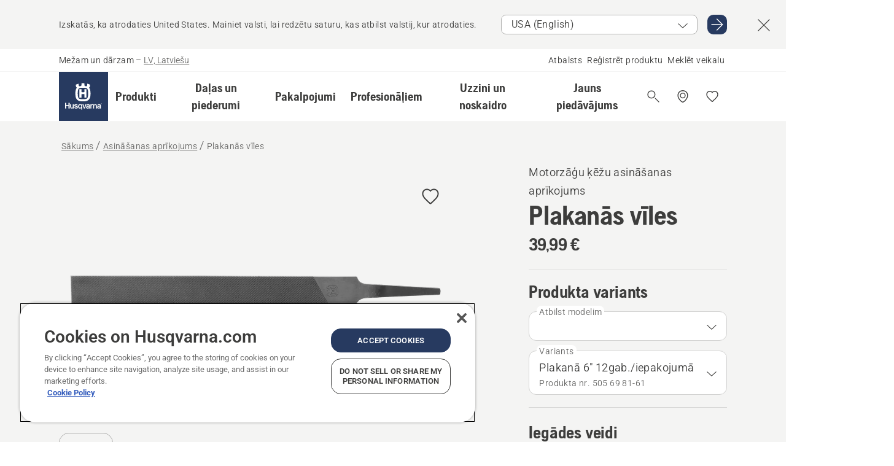

--- FILE ---
content_type: text/html; charset=utf-8
request_url: https://www.husqvarna.com/lv/asinasanas-aprikojums/plakanas-viles/?fits-to=586938401&article=505698161
body_size: 44987
content:

<!DOCTYPE html>
<html class="no-js" lang="lv-lv" dir="ltr" data-theme="hbd">
<head>
    <meta charset="utf-8" />
    
    	<title>Husqvarna Plakanās vīles | Husqvarna LV</title>
	<meta name="description" property="og:description" content="Lai ķēde vienmēr būtu zāģēšanas gatavībā, Jums būs nepieciešama apaļā vīle un dziļuma mērītājs, lai izmērītu pareizu dziļumu. Ar pareizi uzasinātu ķēdi darbs" />
	<link rel="canonical" href="https://www.husqvarna.com/lv/asinasanas-aprikojums/plakanas-viles/" />
	<meta property="og:title" content="Husqvarna Plakanās vīles" />
	<meta property="og:image" content="https://www-static-nw.husqvarna.com/-/images/aprimo/husqvarna/filing-equipment/photos/studio/h410-0273.jpg?v=f517fe02d152aa71&amp;format=opengraph-cover" />
	<meta property="og:image:type" content="opengraph-cover" />
	<meta property="og:image:width" content="1200" />
	<meta property="og:image:height" content="630" />
	<meta property="og:type" content="website" />
	<meta property="og:url" content="https://www.husqvarna.com/lv/asinasanas-aprikojums/plakanas-viles/" />
	<meta property="og:locale" content="lv_LV" />

    <meta name="viewport" content="width=device-width, initial-scale=1.0" />

    <link rel="preload" href="https://www-static-nw.husqvarna.com/static/hbd/hbd-core.1ca59195.css" as="style">
    <link rel="preload" href="https://www-static-nw.husqvarna.com/static/hbd/hbd.4b7a0b6e.css" as="style">
    <link rel="preload" href="https://www-static-nw.husqvarna.com/static/hbd/runtime.ac1ff80f.js" as="script" crossorigin>
    <link rel="preload" href="https://www-static-nw.husqvarna.com/static/hbd/vendors.2c98486d.js" as="script" crossorigin>
    
    

    <link rel="preload" href="https://www-static-nw.husqvarna.com/static/hbd/hbd-core.99d874dd.js" as="script" crossorigin>
    <link rel="preload" href="https://www-static-nw.husqvarna.com/static/hbd/hbd-graphql.f3a493cf.js" as="script" crossorigin>
    <link rel="preload" href="https://www-static-nw.husqvarna.com/static/hbd/hbd.6a29ed72.js" as="script" crossorigin>
    
    <link rel="preload" href="https://www-static-nw.husqvarna.com/static/hbd/hbd-pdp.ef28eedf.js" as="script" crossorigin>


    <link rel="icon" href="https://www-static-nw.husqvarna.com/static/hbd/assets/hbd-favicon.6d6d9a4b.ico" sizes="any">

    <link rel="apple-touch-icon" href="https://www-static-nw.husqvarna.com/static/hbd/assets/hbd-touch-icon-iphone.843a0610.png">
    <link rel="apple-touch-icon" href="https://www-static-nw.husqvarna.com/static/hbd/assets/hbd-touch-icon-ipad.4b01de1e.png" sizes="152x152">
    <link rel="apple-touch-icon" href="https://www-static-nw.husqvarna.com/static/hbd/assets/hbd-touch-icon-iphone-retina.57cf865b.png" sizes="167x167">
    <link rel="apple-touch-icon" href="https://www-static-nw.husqvarna.com/static/hbd/assets/hbd-touch-icon-ipad-retina.7679ea01.png" sizes="180x180">

    <link rel="stylesheet" href="https://www-static-nw.husqvarna.com/static/hbd/vendors.8003d671.css" />
    
    

    <link rel="stylesheet" href="https://www-static-nw.husqvarna.com/static/hbd/hbd-core.1ca59195.css" />
    <link rel="stylesheet" href="https://www-static-nw.husqvarna.com/static/hbd/hbd.4b7a0b6e.css" />
    
    <link rel="stylesheet" href="https://www-static-nw.husqvarna.com/static/hbd/hbd-pdp.f8591817.css" >


    
    

    
    

    
    
    


    <script>
        window.mapsKey = "AIzaSyBkxZ6MKHzEw2VKJbP5uBwIp-kGHaE6Qjk";
    </script>
    
    
    <script>trackingLayer = {
  "siteInfo": {
    "environment": "Production",
    "instance": "NXTEVOCD4",
    "version": "1.0.281-1-g3053ec9254",
    "name": "hbd-lv-lv-lv",
    "language": "lv-lv",
    "languageCode": "lv",
    "countryCode": "lv"
  },
  "pageInfo": {
    "globalUrl": "/accessories-category/filing-equipment/mp-125559934",
    "globalTitle": "Flat files",
    "template": "AccessoryModel",
    "modified": "2026-01-16",
    "responseCode": 200,
    "itemId": "{0D264D81-E6EE-4EFD-A462-988FBB06D23B}",
    "hrefLangId": "mp_125559934_pdp",
    "csuOwner": "PRO"
  },
  "productInfo": {
    "name": "Plakanās vīles",
    "shortName": "Plakanās vīles",
    "category": "Asināšanas aprīkojums",
    "articleNumber": "505698161"
  }
};dataLayer = [trackingLayer];</script>
        <!-- Google Tag Manager -->
<script>
    (function (w, d, s, l, i) {
        w[l] = w[l] || []; w[l].push({
            'gtm.start':
                new Date().getTime(), event: 'gtm.js'
        }); var f = d.getElementsByTagName(s)[0],
            j = d.createElement(s), dl = l != 'dataLayer' ? '&l=' + l : ''; j.async = true; j.src =
            'https://www.googletagmanager.com/gtm.js?id=' + i + dl; f.parentNode.insertBefore(j, f);
    })(window, document, 'script', 'dataLayer', 'GTM-NWGSNK5');</script>
 <!-- End Google Tag Manager -->

    <script src="https://cdn.cookielaw.org/scripttemplates/otSDKStub.js" crossorigin="anonymous" data-document-language="true" type="text/javascript" charset="UTF-8" data-domain-script="151f5b04-1638-46b5-8a9a-c1b14ac32d77"></script>
<script type="text/javascript">
    function OptanonWrapper() { }
</script>


    
    <script id="hbd-schema" type="application/ld+json">{
  "@context": "https://schema.org",
  "@graph": [
    {
      "@type": "ItemPage",
      "name": "Plakanās vīles",
      "description": "Lai ķēde vienmēr būtu zāģēšanas gatavībā, Jums būs nepieciešama apaļā vīle un dziļuma mērītājs, lai izmērītu pareizu dziļumu. Ar pareizi uzasinātu ķēdi darbs vienmēr būs vieglāk un drošāk paveicams.",
      "url": "https://www.husqvarna.com/lv/asinasanas-aprikojums/plakanas-viles/?article=505698161",
      "mainEntity": {
        "@type": "Product",
        "name": "Plakanās vīles",
        "@id": "https://www.husqvarna.com/lv/asinasanas-aprikojums/plakanas-viles/",
        "image": [
          {
            "@type": "ImageObject",
            "url": [
              "https://www-static-nw.husqvarna.com/-/images/aprimo/husqvarna/filing-equipment/photos/studio/h410-0273.webp?v=f517fe022a385d2a&format=SCHEMA_ORG_1_1",
              "https://www-static-nw.husqvarna.com/-/images/aprimo/husqvarna/filing-equipment/photos/studio/h410-0273.webp?v=f517fe02fac9dd3e&format=SCHEMA_ORG_4_3",
              "https://www-static-nw.husqvarna.com/-/images/aprimo/husqvarna/filing-equipment/photos/studio/h410-0273.webp?v=f517fe02a3b18a9e&format=SCHEMA_ORG_16_9"
            ],
            "caption": "Flat file 6\"\"/8\"\"",
            "representativeOfPage": true
          }
        ],
        "mpn": "505698161",
        "sku": "505698161",
        "category": "Asināšanas aprīkojums",
        "brand": {
          "@type": "Brand",
          "name": "Husqvarna"
        },
        "additionalProperty": [],
        "offers": {
          "@type": "Offer",
          "price": 39.99,
          "priceCurrency": "EUR",
          "availability": "https://schema.org/InStoreOnly",
          "itemCondition": "https://schema.org/NewCondition"
        }
      }
    },
    {
      "@type": "BreadcrumbList",
      "itemListElement": [
        {
          "@type": "ListItem",
          "name": "Sākums",
          "item": "https://www.husqvarna.com/lv/",
          "position": 1
        },
        {
          "@type": "ListItem",
          "name": "Asināšanas aprīkojums",
          "item": "https://www.husqvarna.com/lv/asinasanas-aprikojums/",
          "position": 2
        },
        {
          "@type": "ListItem",
          "name": "Plakanās vīles",
          "item": "https://www.husqvarna.com/lv/asinasanas-aprikojums/plakanas-viles/",
          "position": 3
        }
      ]
    }
  ]
}</script>
    
    
</head>
<body>
        <!-- Google Tag Manager (noscript) -->
    <noscript>
        <iframe src="https://www.googletagmanager.com/ns.html?id=GTM-NWGSNK5" title="Google Tag Manager"
                height="0" width="0" style="display:none;visibility:hidden"></iframe>
    </noscript>
    <!-- End Google Tag Manager (noscript) -->


    <div class="hui-page hbd-page">

        


<div id="react_0HNINRM011QF6"></div>
<script>window.addEventListener('DOMContentLoaded', function() {if (typeof(ReactDOMClient) !== "undefined") { ReactDOMClient.createRoot(document.getElementById("react_0HNINRM011QF6")).render(React.createElement(CountrySuggest, {"description":"Izskatās, ka atrodaties {country}. Mainiet valsti, lai redzētu saturu, kas atbilst valstij, kur atrodaties.","selectOtherMarket":"Cita valsts vai apgabals","messages":{"countrySelector.selectMarketLabel":"Atlasīt tirgu","countrySelector.goToMarketAriaLabel":"Doties {market}","countrySelector.closeButtonAriaLabel":"Aizvērt valsts ieteikumu banneri"},"locale":"lv-LV"}))}});</script>


<div id="react_0HNINRM011QF7"></div>
<script>window.addEventListener('DOMContentLoaded', function() {if (typeof(ReactDOMClient) !== "undefined") { ReactDOMClient.createRoot(document.getElementById("react_0HNINRM011QF7")).render(React.createElement(TopBanner, {"links":[],"variant":"Primary"}))}});</script>


<div id="react_0HNINRM011QFO"><header role="banner" aria-label="Main" class="_0TxBeWAvvsz+vk4hhHa9vQ==" data-ui-component="MainNavigation"><div class="XMHQLqF4SUc-6-BDqsF81g=="><div class="uSBxaC7n uiIh47Y7 uzfsTf03" style="--ui-sm-py:2"><div class="uoCsWAYD uy09N2ne uPSM6-iw uiytIAkK" style="--ui-sm-gap:5"><div class="uVQHIWAi"><div class="Otw42WHdOq33OiEBWGgo1g== ugRU3HGQ uQ4aIXV3"><span class="uzD7pFtNwXhNcpkwszZKIw==">Mežam un dārzam</span> <!-- -->–<!-- --> <button type="button" class="uo9X32Bd u32VY3YO fGtNKFe8iRS141ukKkPiCQ==">LV, Latviešu</button></div></div><nav aria-label="Pakalpojumi"><ul class="uPSM6-iw uiytIAkK mYHwRlTnk+zfCqgatOT-5g==" style="--ui-sm-gap:2"><li class="_8wMRltLUraQvGgDbsjQ+ag== ugRU3HGQ uxv-9nLh uQ4aIXV3" style="--ui-sm-px:1"><a href="/lv/atbalsts/" target="" title="" class="uZHfHJIn">Atbalsts</a></li><li class="_8wMRltLUraQvGgDbsjQ+ag== ugRU3HGQ uxv-9nLh uQ4aIXV3" style="--ui-sm-px:1"><a href="/lv/atbalsts/registret-produktu-mypages/" target="" title="" class="uZHfHJIn">Reģistrēt produktu</a></li><li class="_8wMRltLUraQvGgDbsjQ+ag== ugRU3HGQ uxv-9nLh uQ4aIXV3" style="--ui-sm-px:1"><a href="/lv/meklet-veikalu-servisu/" target="" title="" class="uZHfHJIn">Meklēt veikalu</a></li></ul></nav></div></div></div><nav class="_77pHM-JHTSBT+EPE5DGvxA==" aria-label="Global"><div class="uSBxaC7n u6zSNzRt u3kAO-la"><div class="uoCsWAYD uPSM6-iw uY-d1Ts5 uiytIAkK" style="--ui-sm-gap:3;--ui-md-gap:4"><a id="29b33166d3b341ed9417733d9a84553e" href="/lv/" class="uZHfHJIn uEj5WocNdINM0Urm5LHveQ==" aria-label="Sākums"><svg aria-hidden="true" class="us-NkA9u u3IFqJL8 u-GWObsf u2cpEdV0" style="--ui-sm-s:10;--ui-lg-s:15"><use href="/static/hbd/assets/icons.76d299f6.svg#husqvarna-logo-text"></use></svg></a><div class="u7hPjq9s b2SlaLFu1+jqcHsW+4Y+uw=="><div class="u7hPjq9s u4TFckAP"><div id="navigation-mobile-focus-trap-firstTrap" tabindex="0"></div><div class="ubrBIuT0 uxv-9nLh uoCsWAYD uiytIAkK PeuLjE-ersS6zotFzInbbQ==" style="--ui-sm-px:2"><div class="ucHWfxgX"><p class="ugRU3HGQ uFi7JbtY"></p></div><button type="button" class="u3OpNcWE uLGRsYIv uaIJqYxQ uy-IAAOs" style="--ui-btn-cx:50%;--ui-btn-cy:50%" aria-label="Aizvērt navigāciju"><svg aria-hidden="true" class="us-NkA9u uEC3XEnT u3IFqJL8" style="--ui-sm-s:5"><use href="/static/hbd/assets/icons.76d299f6.svg#close"></use></svg><span class="ub05h2c3"></span></button></div><div class="u7hPjq9s uiytIAkK uzwonL-u u5m-A9gv lvUmJ8bvxaPjtg-ZPIozwQ=="><div class="uGaFfQ4s uxv-9nLh ubE3ebLc uzfsTf03 u5nlXyxP u7hPjq9s uWPRFVaF uIg-hTmM" style="--ui-sm-px:6;--ui-lg-px:0;--ui-sm-py:3;--ui-lg-py:0"><div class="u7hPjq9s oBD4wcuDfDFXgyClNP76Lg=="><div class="OQ1fhZeHedPk-AjsJfeezA=="><div><div class="NQn52AVwHjwOFmJrBTm5Yw== XjlailUrV2bP-RqA+LYnOQ=="><button type="button" class="uo9X32Bd uxv-9nLh ur8NhxWr uzfsTf03 TFL5h9tGVKroYlKVY7J6bQ== XkUF-LJs9eW46umbiS8F1g==" style="--ui-sm-px:4;--ui-md-px:3;--ui-sm-py:3" aria-expanded="false"><span class="u7hPjq9s u18bDcVI uVlWFPAP uoCsWAYD uy09N2ne uPSM6-iw uiytIAkK buiDgiJ9y3SPg1VSKFN9uA==" style="--ui-sm-gap:4"><span class="X9D68nbjuhd172ecd9Wfow== ugRU3HGQ ujd3WTBv">Produkti</span><svg aria-hidden="true" class="us-NkA9u ui-rtl-mirror VtqcbORui8y5RkkLxQDggA== u3IFqJL8" style="--ui-sm-s:4"><use href="/static/hbd/assets/icons.76d299f6.svg#angle-right"></use></svg></span></button><div class="u7hPjq9s kXdilRabscSe4z3w-lqxcg=="><div class="uSBxaC7n u6zSNzRt u3kAO-la"><div class="u7hPjq9s uzfsTf03 u5nlXyxP uiytIAkK _2i0aDB1RZKfG7AvCnQ4AqA==" style="--ui-sm-py:0;--ui-lg-py:10"><div class="u7hPjq9s ucE0xXE4 uVQHIWAi _8+3oB-uW4DaUU6j9zPGIxw==" style="--ui-lg-w:71" data-depth="2"><div class="-W-J9rZ4QZeo5-Ep2E033Q=="><button type="button" class="uo9X32Bd u7hPjq9s uQy-zy5Z pRy+lhrJQUOIQXLdo2nERQ==" style="--ui-sm-br:4"><div class="u18bDcVI uoCsWAYD uy09N2ne uPSM6-iw uiytIAkK" style="--ui-sm-gap:4"><p class="jx9YjxawtpFnz91SqZVTeg== ugRU3HGQ ufOfyEzZ">Zāģēšana un griešana</p><svg aria-hidden="true" class="us-NkA9u ui-rtl-mirror u3IFqJL8" style="--ui-sm-s:4"><use href="/static/hbd/assets/icons.76d299f6.svg#angle-right"></use></svg></div></button></div><div class="-W-J9rZ4QZeo5-Ep2E033Q=="><button type="button" class="uo9X32Bd u7hPjq9s uQy-zy5Z pRy+lhrJQUOIQXLdo2nERQ==" style="--ui-sm-br:4"><div class="u18bDcVI uoCsWAYD uy09N2ne uPSM6-iw uiytIAkK" style="--ui-sm-gap:4"><p class="jx9YjxawtpFnz91SqZVTeg== ugRU3HGQ ufOfyEzZ">Zāliena pļaušana</p><svg aria-hidden="true" class="us-NkA9u ui-rtl-mirror u3IFqJL8" style="--ui-sm-s:4"><use href="/static/hbd/assets/icons.76d299f6.svg#angle-right"></use></svg></div></button></div><div class="-W-J9rZ4QZeo5-Ep2E033Q=="><button type="button" class="uo9X32Bd u7hPjq9s uQy-zy5Z pRy+lhrJQUOIQXLdo2nERQ==" style="--ui-sm-br:4"><div class="u18bDcVI uoCsWAYD uy09N2ne uPSM6-iw uiytIAkK" style="--ui-sm-gap:4"><p class="jx9YjxawtpFnz91SqZVTeg== ugRU3HGQ ufOfyEzZ">Apgriešana un attīrīšana</p><svg aria-hidden="true" class="us-NkA9u ui-rtl-mirror u3IFqJL8" style="--ui-sm-s:4"><use href="/static/hbd/assets/icons.76d299f6.svg#angle-right"></use></svg></div></button></div><div class="-W-J9rZ4QZeo5-Ep2E033Q=="><button type="button" class="uo9X32Bd u7hPjq9s uQy-zy5Z pRy+lhrJQUOIQXLdo2nERQ==" style="--ui-sm-br:4"><div class="u18bDcVI uoCsWAYD uy09N2ne uPSM6-iw uiytIAkK" style="--ui-sm-gap:4"><p class="jx9YjxawtpFnz91SqZVTeg== ugRU3HGQ ufOfyEzZ">Augsnes, velēnas un zemes kopšana</p><svg aria-hidden="true" class="us-NkA9u ui-rtl-mirror u3IFqJL8" style="--ui-sm-s:4"><use href="/static/hbd/assets/icons.76d299f6.svg#angle-right"></use></svg></div></button></div><div class="-W-J9rZ4QZeo5-Ep2E033Q=="><button type="button" class="uo9X32Bd u7hPjq9s uQy-zy5Z pRy+lhrJQUOIQXLdo2nERQ==" style="--ui-sm-br:4"><div class="u18bDcVI uoCsWAYD uy09N2ne uPSM6-iw uiytIAkK" style="--ui-sm-gap:4"><p class="jx9YjxawtpFnz91SqZVTeg== ugRU3HGQ ufOfyEzZ">Tīrīšana</p><svg aria-hidden="true" class="us-NkA9u ui-rtl-mirror u3IFqJL8" style="--ui-sm-s:4"><use href="/static/hbd/assets/icons.76d299f6.svg#angle-right"></use></svg></div></button></div><div class="-W-J9rZ4QZeo5-Ep2E033Q=="><button type="button" class="uo9X32Bd u7hPjq9s uQy-zy5Z pRy+lhrJQUOIQXLdo2nERQ==" style="--ui-sm-br:4"><div class="u18bDcVI uoCsWAYD uy09N2ne uPSM6-iw uiytIAkK" style="--ui-sm-gap:4"><p class="jx9YjxawtpFnz91SqZVTeg== ugRU3HGQ ufOfyEzZ">Sūkņi un ģeneratori</p><svg aria-hidden="true" class="us-NkA9u ui-rtl-mirror u3IFqJL8" style="--ui-sm-s:4"><use href="/static/hbd/assets/icons.76d299f6.svg#angle-right"></use></svg></div></button></div><div class="-W-J9rZ4QZeo5-Ep2E033Q=="><button type="button" class="uo9X32Bd u7hPjq9s uQy-zy5Z pRy+lhrJQUOIQXLdo2nERQ==" style="--ui-sm-br:4"><div class="u18bDcVI uoCsWAYD uy09N2ne uPSM6-iw uiytIAkK" style="--ui-sm-gap:4"><p class="jx9YjxawtpFnz91SqZVTeg== ugRU3HGQ ufOfyEzZ">Ar akumulatoru darbināmi</p><svg aria-hidden="true" class="us-NkA9u ui-rtl-mirror u3IFqJL8" style="--ui-sm-s:4"><use href="/static/hbd/assets/icons.76d299f6.svg#angle-right"></use></svg></div></button></div><div class="-W-J9rZ4QZeo5-Ep2E033Q=="><button type="button" class="uo9X32Bd u7hPjq9s uQy-zy5Z pRy+lhrJQUOIQXLdo2nERQ==" style="--ui-sm-br:4"><div class="u18bDcVI uoCsWAYD uy09N2ne uPSM6-iw uiytIAkK" style="--ui-sm-gap:4"><p class="jx9YjxawtpFnz91SqZVTeg== ugRU3HGQ ufOfyEzZ">Aprīkojums, apģērbs un patēriņa materiāli</p><svg aria-hidden="true" class="us-NkA9u ui-rtl-mirror u3IFqJL8" style="--ui-sm-s:4"><use href="/static/hbd/assets/icons.76d299f6.svg#angle-right"></use></svg></div></button></div><div class="-W-J9rZ4QZeo5-Ep2E033Q=="><button type="button" class="uo9X32Bd u7hPjq9s uQy-zy5Z pRy+lhrJQUOIQXLdo2nERQ==" style="--ui-sm-br:4"><div class="u18bDcVI uoCsWAYD uy09N2ne uPSM6-iw uiytIAkK" style="--ui-sm-gap:4"><p class="jx9YjxawtpFnz91SqZVTeg== ugRU3HGQ ufOfyEzZ">Daļas un piederumi</p><svg aria-hidden="true" class="us-NkA9u ui-rtl-mirror u3IFqJL8" style="--ui-sm-s:4"><use href="/static/hbd/assets/icons.76d299f6.svg#angle-right"></use></svg></div></button></div></div><div class="u7hPjq9s uWswdYXc uQS9r--H uiytIAkK WkEDtZkgC+40Lw8boYJ2qw==" data-depth="3"><div class="ucHWfxgX uHXX0h5Y _6UOc4C0vnhav0d3+YsdBWg=="><div class="uiytIAkK uzwonL-u u5m-A9gv UHSSs8xTz2RiBtlmwOG7Sw=="><div class="uGaFfQ4s uZPpfqyY uoNhSvTV uBwO2KAL urQOBR1Y uWPRFVaF uemGGq7c" style="--ui-sm-pr:0;--ui-lg-pr:7;--ui-sm-pl:0;--ui-lg-pl:15"><div><div class="o9vVNf-rpSGSZ89XN8g8Xw=="><div style="width:50%"><div class="uUjJLonN UeLm27Vt5pb3WicR6onRVQ==" style="--ui-sm-mb:8"><div id="link-group-title_motorzagi" class="eKweNcVlyCgajR+zjBZJPg== ugRU3HGQ uUjJLonN ufOfyEzZ" style="--ui-sm-mb:3">Motorzāģi</div><ul class="EEh7+UCRq-JKFpuVwu2vXQ==" aria-labelledby="link-group-title_motorzagi"><li class="qbJuONFqWw8KTndKhl89Zw== ugRU3HGQ uQ4aIXV3"><a href="/lv/motorzagi/" class="uZHfHJIn pRKxpccoL3RWAFYoYQ179g==">Visi Motorzāģi</a></li><li class="qbJuONFqWw8KTndKhl89Zw== ugRU3HGQ uQ4aIXV3"><a href="/lv/motorzagi/profesionalie-motorzagi/" class="uZHfHJIn pRKxpccoL3RWAFYoYQ179g==">Profesionālie motorzāģi</a></li><li class="qbJuONFqWw8KTndKhl89Zw== ugRU3HGQ uQ4aIXV3"><a href="/lv/motorzagi/akumulatora-un-elektriskie-motorzagi/" class="uZHfHJIn pRKxpccoL3RWAFYoYQ179g==">Akumulatora un elektriskie motorzāģi</a></li><li class="qbJuONFqWw8KTndKhl89Zw== ugRU3HGQ uQ4aIXV3"><a href="/lv/motorzagi/benzina-motorzagi/" class="uZHfHJIn pRKxpccoL3RWAFYoYQ179g==">Benzīna motorzāģi</a></li><li class="qbJuONFqWw8KTndKhl89Zw== ugRU3HGQ uQ4aIXV3"><a href="/lv/motorzagi/arboristu-motorzagi/" class="uZHfHJIn pRKxpccoL3RWAFYoYQ179g==">Koku kopšanas motorzāģi</a></li><li class="qbJuONFqWw8KTndKhl89Zw== ugRU3HGQ uQ4aIXV3"><a href="/lv/motorzagu-piederumi-un-rezerves-dalas/" class="uZHfHJIn pRKxpccoL3RWAFYoYQ179g==">Visi piederumi Motorzāģiem</a></li></ul></div><div class="uUjJLonN UeLm27Vt5pb3WicR6onRVQ==" style="--ui-sm-mb:0"><div id="link-group-title_zaruZagi" class="eKweNcVlyCgajR+zjBZJPg== ugRU3HGQ uUjJLonN ufOfyEzZ" style="--ui-sm-mb:3">Zaru zāģi</div><ul class="EEh7+UCRq-JKFpuVwu2vXQ==" aria-labelledby="link-group-title_zaruZagi"><li class="qbJuONFqWw8KTndKhl89Zw== ugRU3HGQ uQ4aIXV3"><a href="/lv/zaru-zagi/" class="uZHfHJIn pRKxpccoL3RWAFYoYQ179g==">Visi Zaru zāģi</a></li></ul></div></div><div style="width:50%"><div class="uUjJLonN UeLm27Vt5pb3WicR6onRVQ==" style="--ui-sm-mb:8"><div id="link-group-title_augstgriezi" class="eKweNcVlyCgajR+zjBZJPg== ugRU3HGQ uUjJLonN ufOfyEzZ" style="--ui-sm-mb:3">Augstgrieži</div><ul class="EEh7+UCRq-JKFpuVwu2vXQ==" aria-labelledby="link-group-title_augstgriezi"><li class="qbJuONFqWw8KTndKhl89Zw== ugRU3HGQ uQ4aIXV3"><a href="/lv/augstgriezi/" class="uZHfHJIn pRKxpccoL3RWAFYoYQ179g==">Visi Augstgrieži</a></li><li class="qbJuONFqWw8KTndKhl89Zw== ugRU3HGQ uQ4aIXV3"><a href="/lv/augstgriezi/pro-augstgriezi/" class="uZHfHJIn pRKxpccoL3RWAFYoYQ179g==">Profesionālie augstgrieži</a></li><li class="qbJuONFqWw8KTndKhl89Zw== ugRU3HGQ uQ4aIXV3"><a href="/lv/augstgriezi/akumulatora-augstgriezi/" class="uZHfHJIn pRKxpccoL3RWAFYoYQ179g==">Akumulatora augstgrieži</a></li><li class="qbJuONFqWw8KTndKhl89Zw== ugRU3HGQ uQ4aIXV3"><a href="/lv/augstgriezi/benzina-augstgriezi/" class="uZHfHJIn pRKxpccoL3RWAFYoYQ179g==">Benzīna augstgrieži</a></li><li class="qbJuONFqWw8KTndKhl89Zw== ugRU3HGQ uQ4aIXV3"><a href="/lv/augstgriezu-piederumi-un-rezerves-dalas/" class="uZHfHJIn pRKxpccoL3RWAFYoYQ179g==">Visi piederumi Augstgriežiem</a></li></ul></div></div></div></div></div></div></div><div class="um1EQgy- uVQHIWAi"><div class="xAH2w+5ebH696x92Kx0-og=="><div class="s-Cazjv0GCC0BV2R4zeycQ== ugRU3HGQ uUjJLonN ufOfyEzZ" style="--ui-sm-mb:3">Skatiet arī</div><ul class="faxdOLQmEUIN1IDU9u82hQ=="><li class="UzfNh-QBouRiq0Xj9LRSDg== ugRU3HGQ uQ4aIXV3"><a href="/lv/uzzini-un-noskaidro/sliezu-un-kezu-celvedis/" class="uZHfHJIn Vfwu2SwB2mQinKhNngvUiA==">Sliežu un ķēžu ceļvedis</a></li><li class="UzfNh-QBouRiq0Xj9LRSDg== ugRU3HGQ uQ4aIXV3"><a href="/lv/cirvji-un-mezizstrades-darbariki/" class="uZHfHJIn Vfwu2SwB2mQinKhNngvUiA==">Cirvji un mežizstrādes darbarīki</a></li><li class="UzfNh-QBouRiq0Xj9LRSDg== ugRU3HGQ uQ4aIXV3"><a href="/lv/pakalpojumi/husqvarna-pakalpojumi/" class="uZHfHJIn Vfwu2SwB2mQinKhNngvUiA==">Husqvarna pakalpojumi</a></li><li class="UzfNh-QBouRiq0Xj9LRSDg== ugRU3HGQ uQ4aIXV3"><a href="/lv/pakalpojumi/fleet-services/" class="uZHfHJIn Vfwu2SwB2mQinKhNngvUiA==">Husqvarna Fleet Services™</a></li></ul></div></div></div><div class="u7hPjq9s uWswdYXc uQS9r--H uiytIAkK WkEDtZkgC+40Lw8boYJ2qw==" data-depth="3"><div class="ucHWfxgX uHXX0h5Y _6UOc4C0vnhav0d3+YsdBWg=="><div class="uiytIAkK uzwonL-u u5m-A9gv UHSSs8xTz2RiBtlmwOG7Sw=="><div class="uGaFfQ4s uZPpfqyY uoNhSvTV uBwO2KAL urQOBR1Y uWPRFVaF uemGGq7c" style="--ui-sm-pr:0;--ui-lg-pr:7;--ui-sm-pl:0;--ui-lg-pl:15"><div><div class="o9vVNf-rpSGSZ89XN8g8Xw=="><div style="width:50%"><div class="uUjJLonN UeLm27Vt5pb3WicR6onRVQ==" style="--ui-sm-mb:8"><div id="link-group-title_robotizetieZalesPlaveji" class="eKweNcVlyCgajR+zjBZJPg== ugRU3HGQ uUjJLonN ufOfyEzZ" style="--ui-sm-mb:3">Robotizētie zāles pļāvēji</div><ul class="EEh7+UCRq-JKFpuVwu2vXQ==" aria-labelledby="link-group-title_robotizetieZalesPlaveji"><li class="qbJuONFqWw8KTndKhl89Zw== ugRU3HGQ uQ4aIXV3"><a href="/lv/robotizetie-zales-plaveji/" class="uZHfHJIn pRKxpccoL3RWAFYoYQ179g==">Visi Robotizētie zāles pļāvēji</a></li><li class="qbJuONFqWw8KTndKhl89Zw== ugRU3HGQ uQ4aIXV3"><a href="/lv/robotizetie-zales-plaveji/pro-robotizetie-zales-plaveji/" class="uZHfHJIn pRKxpccoL3RWAFYoYQ179g==">Profesionālie robotizētie zāles pļāvēji</a></li><li class="qbJuONFqWw8KTndKhl89Zw== ugRU3HGQ uQ4aIXV3"><a href="/lv/robotizetie-zales-plaveji/bezvadu-robotizetie-zales-plaveji/" class="uZHfHJIn pRKxpccoL3RWAFYoYQ179g==">Bezvadu robotizētie zāles pļāvēji</a></li><li class="qbJuONFqWw8KTndKhl89Zw== ugRU3HGQ uQ4aIXV3"><a href="/lv/robotizetie-zales-plaveji/robotizetie-zales-plaveji/" class="uZHfHJIn pRKxpccoL3RWAFYoYQ179g==">Robotizētie zāles pļāvēji</a></li><li class="qbJuONFqWw8KTndKhl89Zw== ugRU3HGQ uQ4aIXV3"><a href="/lv/robotizeto-zales-plaveju-piederumi-un-rezerves-dalas/" class="uZHfHJIn pRKxpccoL3RWAFYoYQ179g==">Visi piederumi Robotizētiem zāles pļāvējiem</a></li></ul></div><div class="uUjJLonN UeLm27Vt5pb3WicR6onRVQ==" style="--ui-sm-mb:8"><div id="link-group-title_nullesPagriezienaZalesPlaveji" class="eKweNcVlyCgajR+zjBZJPg== ugRU3HGQ uUjJLonN ufOfyEzZ" style="--ui-sm-mb:3">Nulles pagrieziena zāles pļāvēji</div><ul class="EEh7+UCRq-JKFpuVwu2vXQ==" aria-labelledby="link-group-title_nullesPagriezienaZalesPlaveji"><li class="qbJuONFqWw8KTndKhl89Zw== ugRU3HGQ uQ4aIXV3"><a href="/lv/nulles-pagrieziena-zales-plaveji/" class="uZHfHJIn pRKxpccoL3RWAFYoYQ179g==">Visi Nulles pagrieziena zāles pļāvēji</a></li><li class="qbJuONFqWw8KTndKhl89Zw== ugRU3HGQ uQ4aIXV3"><a href="/lv/nulles-pagrieziena-zales-plaveji/profesionalie-nulles-pagrieziena-zales-plaveji/" class="uZHfHJIn pRKxpccoL3RWAFYoYQ179g==">Profesionālie nulles pagrieziena zāles pļāvēji</a></li><li class="qbJuONFqWw8KTndKhl89Zw== ugRU3HGQ uQ4aIXV3"><a href="/lv/nulles-pagrieziena-zales-plaveju-piederumi-un-rezerves-dalas/" class="uZHfHJIn pRKxpccoL3RWAFYoYQ179g==">Visi piederumi Nulles pagrieziena zāles pļāvējiem</a></li></ul></div><div class="uUjJLonN UeLm27Vt5pb3WicR6onRVQ==" style="--ui-sm-mb:0"><div id="link-group-title_darzaTraktori" class="eKweNcVlyCgajR+zjBZJPg== ugRU3HGQ uUjJLonN ufOfyEzZ" style="--ui-sm-mb:3">Dārza traktori</div><ul class="EEh7+UCRq-JKFpuVwu2vXQ==" aria-labelledby="link-group-title_darzaTraktori"><li class="qbJuONFqWw8KTndKhl89Zw== ugRU3HGQ uQ4aIXV3"><a href="/lv/darza-traktori/" class="uZHfHJIn pRKxpccoL3RWAFYoYQ179g==">Visi Dārza traktori</a></li><li class="qbJuONFqWw8KTndKhl89Zw== ugRU3HGQ uQ4aIXV3"><a href="/lv/darza-traktor-piederumi-un-rezerves-dalas/" class="uZHfHJIn pRKxpccoL3RWAFYoYQ179g==">Visi piederumi Dārza traktoriem</a></li></ul></div></div><div style="width:50%"><div class="uUjJLonN UeLm27Vt5pb3WicR6onRVQ==" style="--ui-sm-mb:8"><div id="link-group-title_zalesPlaveji" class="eKweNcVlyCgajR+zjBZJPg== ugRU3HGQ uUjJLonN ufOfyEzZ" style="--ui-sm-mb:3">Zāles pļāvēji</div><ul class="EEh7+UCRq-JKFpuVwu2vXQ==" aria-labelledby="link-group-title_zalesPlaveji"><li class="qbJuONFqWw8KTndKhl89Zw== ugRU3HGQ uQ4aIXV3"><a href="/lv/zales-plaveji/" class="uZHfHJIn pRKxpccoL3RWAFYoYQ179g==">Visi Zāles pļāvēji</a></li><li class="qbJuONFqWw8KTndKhl89Zw== ugRU3HGQ uQ4aIXV3"><a href="/lv/zales-plaveji/pro-zales-plaveji/" class="uZHfHJIn pRKxpccoL3RWAFYoYQ179g==">Profesionālie zāles pļāvēji</a></li><li class="qbJuONFqWw8KTndKhl89Zw== ugRU3HGQ uQ4aIXV3"><a href="/lv/zales-plaveji/akumulatora-un-elektriskie-zales-plaveji/" class="uZHfHJIn pRKxpccoL3RWAFYoYQ179g==">Akumulatora un elektriskie zāles pļāvēji</a></li><li class="qbJuONFqWw8KTndKhl89Zw== ugRU3HGQ uQ4aIXV3"><a href="/lv/zales-plaveji/benzina-zales-plaveji/" class="uZHfHJIn pRKxpccoL3RWAFYoYQ179g==">Benzīna zāles pļāvēji</a></li><li class="qbJuONFqWw8KTndKhl89Zw== ugRU3HGQ uQ4aIXV3"><a href="/lv/zales-plaveju-dalas-piederumi-un-rezerves-dalas/" class="uZHfHJIn pRKxpccoL3RWAFYoYQ179g==">Visi piederumi Zāles pļāvējiem</a></li></ul></div><div class="uUjJLonN UeLm27Vt5pb3WicR6onRVQ==" style="--ui-sm-mb:8"><div id="link-group-title_raideri" class="eKweNcVlyCgajR+zjBZJPg== ugRU3HGQ uUjJLonN ufOfyEzZ" style="--ui-sm-mb:3">Raideri</div><ul class="EEh7+UCRq-JKFpuVwu2vXQ==" aria-labelledby="link-group-title_raideri"><li class="qbJuONFqWw8KTndKhl89Zw== ugRU3HGQ uQ4aIXV3"><a href="/lv/raideri/" class="uZHfHJIn pRKxpccoL3RWAFYoYQ179g==">Visi Raideri</a></li><li class="qbJuONFqWw8KTndKhl89Zw== ugRU3HGQ uQ4aIXV3"><a href="/lv/raideri/komercialie-raideri/" class="uZHfHJIn pRKxpccoL3RWAFYoYQ179g==">Komerciālie raideri</a></li><li class="qbJuONFqWw8KTndKhl89Zw== ugRU3HGQ uQ4aIXV3"><a href="/lv/raideri/raideri/" class="uZHfHJIn pRKxpccoL3RWAFYoYQ179g==">Raideri</a></li><li class="qbJuONFqWw8KTndKhl89Zw== ugRU3HGQ uQ4aIXV3"><a href="/lv/raideru-piederumi-un-rezerves-dalas/" class="uZHfHJIn pRKxpccoL3RWAFYoYQ179g==">Visi piederumi Raideriem</a></li></ul></div></div></div></div></div></div></div><div class="um1EQgy- uVQHIWAi"><div class="xAH2w+5ebH696x92Kx0-og=="><div class="s-Cazjv0GCC0BV2R4zeycQ== ugRU3HGQ uUjJLonN ufOfyEzZ" style="--ui-sm-mb:3">Skatiet arī</div><ul class="faxdOLQmEUIN1IDU9u82hQ=="><li class="UzfNh-QBouRiq0Xj9LRSDg== ugRU3HGQ uQ4aIXV3"><a href="/lv/uzzini-un-noskaidro/automower-iegades-celvedis/" class="uZHfHJIn Vfwu2SwB2mQinKhNngvUiA==">Automower iegādes ceļvedis</a></li><li class="UzfNh-QBouRiq0Xj9LRSDg== ugRU3HGQ uQ4aIXV3"><a href="/lv/uzzini-un-noskaidro/ceora/" class="uZHfHJIn Vfwu2SwB2mQinKhNngvUiA==">﻿CEORA™</a></li><li class="UzfNh-QBouRiq0Xj9LRSDg== ugRU3HGQ uQ4aIXV3"><a href="/lv/pakalpojumi/husqvarna-pakalpojumi/" class="uZHfHJIn Vfwu2SwB2mQinKhNngvUiA==">Husqvarna pakalpojumi</a></li></ul></div></div></div><div class="u7hPjq9s uWswdYXc uQS9r--H uiytIAkK WkEDtZkgC+40Lw8boYJ2qw==" data-depth="3"><div class="ucHWfxgX uHXX0h5Y _6UOc4C0vnhav0d3+YsdBWg=="><div class="uiytIAkK uzwonL-u u5m-A9gv UHSSs8xTz2RiBtlmwOG7Sw=="><div class="uGaFfQ4s uZPpfqyY uoNhSvTV uBwO2KAL urQOBR1Y uWPRFVaF uemGGq7c" style="--ui-sm-pr:0;--ui-lg-pr:7;--ui-sm-pl:0;--ui-lg-pl:15"><div><div class="o9vVNf-rpSGSZ89XN8g8Xw=="><div style="width:50%"><div class="uUjJLonN UeLm27Vt5pb3WicR6onRVQ==" style="--ui-sm-mb:8"><div id="link-group-title_krumgriezi" class="eKweNcVlyCgajR+zjBZJPg== ugRU3HGQ uUjJLonN ufOfyEzZ" style="--ui-sm-mb:3">Krūmgrieži</div><ul class="EEh7+UCRq-JKFpuVwu2vXQ==" aria-labelledby="link-group-title_krumgriezi"><li class="qbJuONFqWw8KTndKhl89Zw== ugRU3HGQ uQ4aIXV3"><a href="/lv/krumgriezi/" class="uZHfHJIn pRKxpccoL3RWAFYoYQ179g==">Visi Krūmgrieži</a></li><li class="qbJuONFqWw8KTndKhl89Zw== ugRU3HGQ uQ4aIXV3"><a href="/lv/krumgriezi/pro-krumgriezi/" class="uZHfHJIn pRKxpccoL3RWAFYoYQ179g==">Profesionālie krūmgrieži</a></li><li class="qbJuONFqWw8KTndKhl89Zw== ugRU3HGQ uQ4aIXV3"><a href="/lv/krumgriezi/akumulatora-krumgriezi/" class="uZHfHJIn pRKxpccoL3RWAFYoYQ179g==">Akumulatora krūmgrieži</a></li><li class="qbJuONFqWw8KTndKhl89Zw== ugRU3HGQ uQ4aIXV3"><a href="/lv/krumgriezi/benzina-krumgriezi/" class="uZHfHJIn pRKxpccoL3RWAFYoYQ179g==">Benzīna krūmgrieži</a></li><li class="qbJuONFqWw8KTndKhl89Zw== ugRU3HGQ uQ4aIXV3"><a href="/lv/zales-trimmeru-un-krumgriezu-piederumi-un-rezerves-dalas/" class="uZHfHJIn pRKxpccoL3RWAFYoYQ179g==">Visi piederumi Zāles trimmeriem un krūmgriežiem</a></li></ul></div><div class="uUjJLonN UeLm27Vt5pb3WicR6onRVQ==" style="--ui-sm-mb:8"><div id="link-group-title_dzivzogaSkeres" class="eKweNcVlyCgajR+zjBZJPg== ugRU3HGQ uUjJLonN ufOfyEzZ" style="--ui-sm-mb:3">Dzīvžoga šķēres</div><ul class="EEh7+UCRq-JKFpuVwu2vXQ==" aria-labelledby="link-group-title_dzivzogaSkeres"><li class="qbJuONFqWw8KTndKhl89Zw== ugRU3HGQ uQ4aIXV3"><a href="/lv/dzivzogu-skeres/" class="uZHfHJIn pRKxpccoL3RWAFYoYQ179g==">Visi Dzīvžogu šķēres</a></li><li class="qbJuONFqWw8KTndKhl89Zw== ugRU3HGQ uQ4aIXV3"><a href="/lv/dzivzogu-skeres/pro-dzivzogu-skeres/" class="uZHfHJIn pRKxpccoL3RWAFYoYQ179g==">Profesionālās dzīvžogu šķēres</a></li><li class="qbJuONFqWw8KTndKhl89Zw== ugRU3HGQ uQ4aIXV3"><a href="/lv/dzivzogu-skeres/akumulatora-dzivzogu-skeres/" class="uZHfHJIn pRKxpccoL3RWAFYoYQ179g==">Akumulatora dzīvžogu šķēres</a></li><li class="qbJuONFqWw8KTndKhl89Zw== ugRU3HGQ uQ4aIXV3"><a href="/lv/dzivzogu-skeres/benzina-dzivzoga-skeres/" class="uZHfHJIn pRKxpccoL3RWAFYoYQ179g==">Benzīna dzīvžoga šķēres</a></li><li class="qbJuONFqWw8KTndKhl89Zw== ugRU3HGQ uQ4aIXV3"><a href="/lv/dzivzogu-skeres/kata-dzivzoga-skeres/" class="uZHfHJIn pRKxpccoL3RWAFYoYQ179g==">Kāta dzīvžoga šķēres</a></li><li class="qbJuONFqWw8KTndKhl89Zw== ugRU3HGQ uQ4aIXV3"><a href="/lv/dzivzogu-skeres/shrub-shears/" class="uZHfHJIn pRKxpccoL3RWAFYoYQ179g==">Krūmu šķēres</a></li><li class="qbJuONFqWw8KTndKhl89Zw== ugRU3HGQ uQ4aIXV3"><a href="/lv/dzivzogu-skeru-piederumi-un-rezerves-dalas/" class="uZHfHJIn pRKxpccoL3RWAFYoYQ179g==">Visi piederumi Dzīvžogu šķērēm</a></li></ul></div></div><div style="width:50%"><div class="uUjJLonN UeLm27Vt5pb3WicR6onRVQ==" style="--ui-sm-mb:8"><div id="link-group-title_zalesTrimmeri" class="eKweNcVlyCgajR+zjBZJPg== ugRU3HGQ uUjJLonN ufOfyEzZ" style="--ui-sm-mb:3">Zāles trimmeri</div><ul class="EEh7+UCRq-JKFpuVwu2vXQ==" aria-labelledby="link-group-title_zalesTrimmeri"><li class="qbJuONFqWw8KTndKhl89Zw== ugRU3HGQ uQ4aIXV3"><a href="/lv/trimmeri/" class="uZHfHJIn pRKxpccoL3RWAFYoYQ179g==">Visi Zāles trimmeri</a></li><li class="qbJuONFqWw8KTndKhl89Zw== ugRU3HGQ uQ4aIXV3"><a href="/lv/trimmeri/profesionalie-zales-trimmeri/" class="uZHfHJIn pRKxpccoL3RWAFYoYQ179g==">Profesionālie zāles trimeri</a></li><li class="qbJuONFqWw8KTndKhl89Zw== ugRU3HGQ uQ4aIXV3"><a href="/lv/trimmeri/akumulatora-zales-trimmeri/" class="uZHfHJIn pRKxpccoL3RWAFYoYQ179g==">Akumulatora zāles trimmeri</a></li><li class="qbJuONFqWw8KTndKhl89Zw== ugRU3HGQ uQ4aIXV3"><a href="/lv/trimmeri/benzina-zales-trimmeri/" class="uZHfHJIn pRKxpccoL3RWAFYoYQ179g==">Benzīna zāles trimmeri</a></li><li class="qbJuONFqWw8KTndKhl89Zw== ugRU3HGQ uQ4aIXV3"><a href="/lv/trimmeri/kombi-trimmeri/" class="uZHfHJIn pRKxpccoL3RWAFYoYQ179g==">Kombi trimmeri</a></li><li class="qbJuONFqWw8KTndKhl89Zw== ugRU3HGQ uQ4aIXV3"><a href="/lv/zales-trimmeru-un-krumgriezu-piederumi-un-rezerves-dalas/" class="uZHfHJIn pRKxpccoL3RWAFYoYQ179g==">Visi piederumi Zāles trimmeriem un krūmgriežiem</a></li></ul></div><div class="uUjJLonN UeLm27Vt5pb3WicR6onRVQ==" style="--ui-sm-mb:0"><div id="link-group-title_mezaKrumgriezi" class="eKweNcVlyCgajR+zjBZJPg== ugRU3HGQ uUjJLonN ufOfyEzZ" style="--ui-sm-mb:3">Meža krūmgrieži</div><ul class="EEh7+UCRq-JKFpuVwu2vXQ==" aria-labelledby="link-group-title_mezaKrumgriezi"><li class="qbJuONFqWw8KTndKhl89Zw== ugRU3HGQ uQ4aIXV3"><a href="/lv/meza-krumgriezi/" class="uZHfHJIn pRKxpccoL3RWAFYoYQ179g==">Visi Meža krūmgrieži</a></li><li class="qbJuONFqWw8KTndKhl89Zw== ugRU3HGQ uQ4aIXV3"><a href="/lv/meza-krumgriezu-piederumi-un-rezerves-dalas/" class="uZHfHJIn pRKxpccoL3RWAFYoYQ179g==">Visi piederumi Meža krūmgriežiem</a></li></ul></div></div></div></div></div></div></div><div class="um1EQgy- uVQHIWAi"><div class="xAH2w+5ebH696x92Kx0-og=="><div class="s-Cazjv0GCC0BV2R4zeycQ== ugRU3HGQ uUjJLonN ufOfyEzZ" style="--ui-sm-mb:3">Skatiet arī</div><ul class="faxdOLQmEUIN1IDU9u82hQ=="><li class="UzfNh-QBouRiq0Xj9LRSDg== ugRU3HGQ uQ4aIXV3"><a href="/lv/trimmeru-spoles/" class="uZHfHJIn Vfwu2SwB2mQinKhNngvUiA==">Trimmeru spoles</a></li><li class="UzfNh-QBouRiq0Xj9LRSDg== ugRU3HGQ uQ4aIXV3"><a href="/lv/trimmeru-auklas/" class="uZHfHJIn Vfwu2SwB2mQinKhNngvUiA==">Trimmeru auklas</a></li><li class="UzfNh-QBouRiq0Xj9LRSDg== ugRU3HGQ uQ4aIXV3"><a href="/lv/pakalpojumi/husqvarna-pakalpojumi/" class="uZHfHJIn Vfwu2SwB2mQinKhNngvUiA==">Husqvarna pakalpojumi</a></li><li class="UzfNh-QBouRiq0Xj9LRSDg== ugRU3HGQ uQ4aIXV3"><a href="/lv/pakalpojumi/fleet-services/" class="uZHfHJIn Vfwu2SwB2mQinKhNngvUiA==">Husqvarna Fleet Services™</a></li></ul></div></div></div><div class="u7hPjq9s uWswdYXc uQS9r--H uiytIAkK WkEDtZkgC+40Lw8boYJ2qw==" data-depth="3"><div class="ucHWfxgX uHXX0h5Y _6UOc4C0vnhav0d3+YsdBWg=="><div class="uiytIAkK uzwonL-u u5m-A9gv UHSSs8xTz2RiBtlmwOG7Sw=="><div class="uGaFfQ4s uZPpfqyY uoNhSvTV uBwO2KAL urQOBR1Y uWPRFVaF uemGGq7c" style="--ui-sm-pr:0;--ui-lg-pr:7;--ui-sm-pl:0;--ui-lg-pl:15"><div><div class="o9vVNf-rpSGSZ89XN8g8Xw=="><div style="width:50%"><div class="uUjJLonN UeLm27Vt5pb3WicR6onRVQ==" style="--ui-sm-mb:8"><div id="link-group-title_lapuPuteji" class="eKweNcVlyCgajR+zjBZJPg== ugRU3HGQ uUjJLonN ufOfyEzZ" style="--ui-sm-mb:3">Lapu pūtēji</div><ul class="EEh7+UCRq-JKFpuVwu2vXQ==" aria-labelledby="link-group-title_lapuPuteji"><li class="qbJuONFqWw8KTndKhl89Zw== ugRU3HGQ uQ4aIXV3"><a href="/lv/lapu-puteji/" class="uZHfHJIn pRKxpccoL3RWAFYoYQ179g==">Visi Lapu pūtēji</a></li><li class="qbJuONFqWw8KTndKhl89Zw== ugRU3HGQ uQ4aIXV3"><a href="/lv/lapu-puteji/profesionalie-puteji/" class="uZHfHJIn pRKxpccoL3RWAFYoYQ179g==">Profesionāli pūtēji</a></li><li class="qbJuONFqWw8KTndKhl89Zw== ugRU3HGQ uQ4aIXV3"><a href="/lv/lapu-puteji/battery-electric-leaf-blowers/" class="uZHfHJIn pRKxpccoL3RWAFYoYQ179g==">Akumulatora lapu pūtēji</a></li><li class="qbJuONFqWw8KTndKhl89Zw== ugRU3HGQ uQ4aIXV3"><a href="/lv/lapu-puteji/petrol-leaf-blowers/" class="uZHfHJIn pRKxpccoL3RWAFYoYQ179g==">Benzīna lapu pūtēji</a></li><li class="qbJuONFqWw8KTndKhl89Zw== ugRU3HGQ uQ4aIXV3"><a href="/lv/lapu-puteju-piederumi-un-rezerves-dalas/" class="uZHfHJIn pRKxpccoL3RWAFYoYQ179g==">Visi piederumi Lapu pūtējiem</a></li></ul></div><div class="uUjJLonN UeLm27Vt5pb3WicR6onRVQ==" style="--ui-sm-mb:8"><div id="link-group-title_sniegaPuteji" class="eKweNcVlyCgajR+zjBZJPg== ugRU3HGQ uUjJLonN ufOfyEzZ" style="--ui-sm-mb:3">Sniega pūtēji</div><ul class="EEh7+UCRq-JKFpuVwu2vXQ==" aria-labelledby="link-group-title_sniegaPuteji"><li class="qbJuONFqWw8KTndKhl89Zw== ugRU3HGQ uQ4aIXV3"><a href="/lv/sniega-puteji/" class="uZHfHJIn pRKxpccoL3RWAFYoYQ179g==">Visi Sniega pūtēji</a></li><li class="qbJuONFqWw8KTndKhl89Zw== ugRU3HGQ uQ4aIXV3"><a href="/lv/sniega-puteji/akumulatora-sniega-puteji/" class="uZHfHJIn pRKxpccoL3RWAFYoYQ179g==">Akumulatora sniega pūtēji</a></li><li class="qbJuONFqWw8KTndKhl89Zw== ugRU3HGQ uQ4aIXV3"><a href="/lv/sniega-puteji/residential-snow-blowers/" class="uZHfHJIn pRKxpccoL3RWAFYoYQ179g==">Sniega pūtēji</a></li></ul></div><div class="uUjJLonN UeLm27Vt5pb3WicR6onRVQ==" style="--ui-sm-mb:0"><div id="link-group-title_zaruSmalcinataji" class="eKweNcVlyCgajR+zjBZJPg== ugRU3HGQ uUjJLonN ufOfyEzZ" style="--ui-sm-mb:3">Zaru smalcinātāji</div><ul class="EEh7+UCRq-JKFpuVwu2vXQ==" aria-labelledby="link-group-title_zaruSmalcinataji"><li class="qbJuONFqWw8KTndKhl89Zw== ugRU3HGQ uQ4aIXV3"><a href="/lv/zaru-smalcinataji/" class="uZHfHJIn pRKxpccoL3RWAFYoYQ179g==">Visi Zaru smalcinātāji</a></li></ul></div></div><div style="width:50%"><div class="uUjJLonN UeLm27Vt5pb3WicR6onRVQ==" style="--ui-sm-mb:8"><div id="link-group-title_kultivatori" class="eKweNcVlyCgajR+zjBZJPg== ugRU3HGQ uUjJLonN ufOfyEzZ" style="--ui-sm-mb:3">Kultivatori</div><ul class="EEh7+UCRq-JKFpuVwu2vXQ==" aria-labelledby="link-group-title_kultivatori"><li class="qbJuONFqWw8KTndKhl89Zw== ugRU3HGQ uQ4aIXV3"><a href="/lv/kultivatori/" class="uZHfHJIn pRKxpccoL3RWAFYoYQ179g==">Visi Kultivatori</a></li><li class="qbJuONFqWw8KTndKhl89Zw== ugRU3HGQ uQ4aIXV3"><a href="/lv/kultivatoru-piederumi-un-rezerves-dalas/" class="uZHfHJIn pRKxpccoL3RWAFYoYQ179g==">Visi piederumi Kultivatoriem</a></li></ul></div><div class="uUjJLonN UeLm27Vt5pb3WicR6onRVQ==" style="--ui-sm-mb:8"><div id="link-group-title_skarifikatoriUnAeratori" class="eKweNcVlyCgajR+zjBZJPg== ugRU3HGQ uUjJLonN ufOfyEzZ" style="--ui-sm-mb:3">Skarifikatori un aeratori</div><ul class="EEh7+UCRq-JKFpuVwu2vXQ==" aria-labelledby="link-group-title_skarifikatoriUnAeratori"><li class="qbJuONFqWw8KTndKhl89Zw== ugRU3HGQ uQ4aIXV3"><a href="/lv/skarifikatori/" class="uZHfHJIn pRKxpccoL3RWAFYoYQ179g==">Visi Skarifikatori un aeratori</a></li><li class="qbJuONFqWw8KTndKhl89Zw== ugRU3HGQ uQ4aIXV3"><a href="/lv/skarifikatori/skarifikatori/" class="uZHfHJIn pRKxpccoL3RWAFYoYQ179g==">Skarifikatori</a></li><li class="qbJuONFqWw8KTndKhl89Zw== ugRU3HGQ uQ4aIXV3"><a href="/lv/skarifikatoru-dalas-un-piederumi/" class="uZHfHJIn pRKxpccoL3RWAFYoYQ179g==">Visi piederumi Skarifikatoriem un aeratoriem</a></li></ul></div></div></div></div></div></div></div><div class="um1EQgy- uVQHIWAi"><div class="xAH2w+5ebH696x92Kx0-og=="><div class="s-Cazjv0GCC0BV2R4zeycQ== ugRU3HGQ uUjJLonN ufOfyEzZ" style="--ui-sm-mb:3">Skatiet arī</div><ul class="faxdOLQmEUIN1IDU9u82hQ=="><li class="UzfNh-QBouRiq0Xj9LRSDg== ugRU3HGQ uQ4aIXV3"><a href="/lv/pakalpojumi/husqvarna-pakalpojumi/" class="uZHfHJIn Vfwu2SwB2mQinKhNngvUiA==">Husqvarna pakalpojumi</a></li><li class="UzfNh-QBouRiq0Xj9LRSDg== ugRU3HGQ uQ4aIXV3"><a href="/lv/pakalpojumi/fleet-services/" class="uZHfHJIn Vfwu2SwB2mQinKhNngvUiA==">Husqvarna Fleet Services™</a></li></ul></div></div></div><div class="u7hPjq9s uWswdYXc uQS9r--H uiytIAkK WkEDtZkgC+40Lw8boYJ2qw==" data-depth="3"><div class="ucHWfxgX uHXX0h5Y _6UOc4C0vnhav0d3+YsdBWg=="><div class="uiytIAkK uzwonL-u u5m-A9gv UHSSs8xTz2RiBtlmwOG7Sw=="><div class="uGaFfQ4s uZPpfqyY uoNhSvTV uBwO2KAL urQOBR1Y uWPRFVaF uemGGq7c" style="--ui-sm-pr:0;--ui-lg-pr:7;--ui-sm-pl:0;--ui-lg-pl:15"><div><div class="o9vVNf-rpSGSZ89XN8g8Xw=="><div style="width:50%"><div class="uUjJLonN UeLm27Vt5pb3WicR6onRVQ==" style="--ui-sm-mb:8"><div id="link-group-title_augstspiedienaMazgataji" class="eKweNcVlyCgajR+zjBZJPg== ugRU3HGQ uUjJLonN ufOfyEzZ" style="--ui-sm-mb:3">Augstspiediena mazgātāji</div><ul class="EEh7+UCRq-JKFpuVwu2vXQ==" aria-labelledby="link-group-title_augstspiedienaMazgataji"><li class="qbJuONFqWw8KTndKhl89Zw== ugRU3HGQ uQ4aIXV3"><a href="/lv/augstspiediena-mazgataji/" class="uZHfHJIn pRKxpccoL3RWAFYoYQ179g==">Visi Augstspiediena mazgātāji</a></li><li class="qbJuONFqWw8KTndKhl89Zw== ugRU3HGQ uQ4aIXV3"><a href="/lv/augstspiediena-mazgataju-piederumi-un-rezerves-dalas/" class="uZHfHJIn pRKxpccoL3RWAFYoYQ179g==">Visi piederumi Augspiediena mazgātājiem</a></li></ul></div></div><div style="width:50%"><div class="uUjJLonN UeLm27Vt5pb3WicR6onRVQ==" style="--ui-sm-mb:0"><div id="link-group-title_putekluSuceji" class="eKweNcVlyCgajR+zjBZJPg== ugRU3HGQ uUjJLonN ufOfyEzZ" style="--ui-sm-mb:3">Putekļu sūcēji</div><ul class="EEh7+UCRq-JKFpuVwu2vXQ==" aria-labelledby="link-group-title_putekluSuceji"><li class="qbJuONFqWw8KTndKhl89Zw== ugRU3HGQ uQ4aIXV3"><a href="/lv/puteklu-suceji/" class="uZHfHJIn pRKxpccoL3RWAFYoYQ179g==">Visi Putekļu sūcēji</a></li><li class="qbJuONFqWw8KTndKhl89Zw== ugRU3HGQ uQ4aIXV3"><a href="/lv/puteklu-suceju-piederumi-un-rezerves-dalas/" class="uZHfHJIn pRKxpccoL3RWAFYoYQ179g==">Visi piederumi Putekļu sūcējiem</a></li></ul></div></div></div></div></div></div></div><div class="um1EQgy- uVQHIWAi"><div class="xAH2w+5ebH696x92Kx0-og=="><div class="s-Cazjv0GCC0BV2R4zeycQ== ugRU3HGQ uUjJLonN ufOfyEzZ" style="--ui-sm-mb:3">Skatiet arī</div><ul class="faxdOLQmEUIN1IDU9u82hQ=="><li class="UzfNh-QBouRiq0Xj9LRSDg== ugRU3HGQ uQ4aIXV3"><a href="/lv/pakalpojumi/husqvarna-pakalpojumi/" class="uZHfHJIn Vfwu2SwB2mQinKhNngvUiA==">Husqvarna pakalpojumi</a></li><li class="UzfNh-QBouRiq0Xj9LRSDg== ugRU3HGQ uQ4aIXV3"><a href="/lv/pakalpojumi/fleet-services/" class="uZHfHJIn Vfwu2SwB2mQinKhNngvUiA==">Husqvarna Fleet Services™</a></li></ul></div></div></div><div class="u7hPjq9s uWswdYXc uQS9r--H uiytIAkK WkEDtZkgC+40Lw8boYJ2qw==" data-depth="3"><div class="ucHWfxgX uHXX0h5Y _6UOc4C0vnhav0d3+YsdBWg=="><div class="uiytIAkK uzwonL-u u5m-A9gv UHSSs8xTz2RiBtlmwOG7Sw=="><div class="uGaFfQ4s uZPpfqyY uoNhSvTV uBwO2KAL urQOBR1Y uWPRFVaF uemGGq7c" style="--ui-sm-pr:0;--ui-lg-pr:7;--ui-sm-pl:0;--ui-lg-pl:15"><div><div class="o9vVNf-rpSGSZ89XN8g8Xw=="><div style="width:50%"><div class="uUjJLonN UeLm27Vt5pb3WicR6onRVQ==" style="--ui-sm-mb:0"><div id="link-group-title_generatori" class="eKweNcVlyCgajR+zjBZJPg== ugRU3HGQ uUjJLonN ufOfyEzZ" style="--ui-sm-mb:3">Ģeneratori</div><ul class="EEh7+UCRq-JKFpuVwu2vXQ==" aria-labelledby="link-group-title_generatori"><li class="qbJuONFqWw8KTndKhl89Zw== ugRU3HGQ uQ4aIXV3"><a href="/lv/generatori/" class="uZHfHJIn pRKxpccoL3RWAFYoYQ179g==">Visi Ģeneratori</a></li></ul></div></div></div></div></div></div></div><div class="um1EQgy- uVQHIWAi"></div></div><div class="u7hPjq9s uWswdYXc uQS9r--H uiytIAkK WkEDtZkgC+40Lw8boYJ2qw==" data-depth="3"><div class="ucHWfxgX uHXX0h5Y _6UOc4C0vnhav0d3+YsdBWg=="><div class="uiytIAkK uzwonL-u u5m-A9gv UHSSs8xTz2RiBtlmwOG7Sw=="><div class="uGaFfQ4s uZPpfqyY uoNhSvTV uBwO2KAL urQOBR1Y uWPRFVaF uemGGq7c" style="--ui-sm-pr:0;--ui-lg-pr:7;--ui-sm-pl:0;--ui-lg-pl:15"><div><div class="o9vVNf-rpSGSZ89XN8g8Xw=="><div style="width:50%"><div class="uUjJLonN UeLm27Vt5pb3WicR6onRVQ==" style="--ui-sm-mb:0"><div id="link-group-title_arAkumulatoruDarbinami" class="eKweNcVlyCgajR+zjBZJPg== ugRU3HGQ uUjJLonN ufOfyEzZ" style="--ui-sm-mb:3">Ar akumulatoru darbināmi</div><ul class="EEh7+UCRq-JKFpuVwu2vXQ==" aria-labelledby="link-group-title_arAkumulatoruDarbinami"><li class="qbJuONFqWw8KTndKhl89Zw== ugRU3HGQ uQ4aIXV3"><a href="/lv/akumulatora-produkti/" class="uZHfHJIn pRKxpccoL3RWAFYoYQ179g==">Akumulatora produkti</a></li><li class="qbJuONFqWw8KTndKhl89Zw== ugRU3HGQ uQ4aIXV3"><a href="/lv/akumulatora-produkti/profesionalie-akumulatora-produkti/" class="uZHfHJIn pRKxpccoL3RWAFYoYQ179g==">Profesionālie akumulatora produkti</a></li></ul></div></div></div></div></div></div></div><div class="um1EQgy- uVQHIWAi"></div></div><div class="u7hPjq9s uWswdYXc uQS9r--H uiytIAkK WkEDtZkgC+40Lw8boYJ2qw==" data-depth="3"><div class="ucHWfxgX uHXX0h5Y _6UOc4C0vnhav0d3+YsdBWg=="><div class="uiytIAkK uzwonL-u u5m-A9gv UHSSs8xTz2RiBtlmwOG7Sw=="><div class="uGaFfQ4s uZPpfqyY uoNhSvTV uBwO2KAL urQOBR1Y uWPRFVaF uemGGq7c" style="--ui-sm-pr:0;--ui-lg-pr:7;--ui-sm-pl:0;--ui-lg-pl:15"><div><div class="o9vVNf-rpSGSZ89XN8g8Xw=="><div style="width:50%"><div class="uUjJLonN UeLm27Vt5pb3WicR6onRVQ==" style="--ui-sm-mb:8"><div id="link-group-title_aprikojumsApgerbsUnPaterinaMateriali" class="eKweNcVlyCgajR+zjBZJPg== ugRU3HGQ uUjJLonN ufOfyEzZ" style="--ui-sm-mb:3">Aprīkojums, apģērbs un patēriņa materiāli</div><ul class="EEh7+UCRq-JKFpuVwu2vXQ==" aria-labelledby="link-group-title_aprikojumsApgerbsUnPaterinaMateriali"><li class="qbJuONFqWw8KTndKhl89Zw== ugRU3HGQ uQ4aIXV3"><a href="/lv/arboristu-aprikojums/par/" class="uZHfHJIn pRKxpccoL3RWAFYoYQ179g==">Arboristu aprīkojums</a></li><li class="qbJuONFqWw8KTndKhl89Zw== ugRU3HGQ uQ4aIXV3"><a href="/lv/akumulatora-produktu-piederumi/par/" class="uZHfHJIn pRKxpccoL3RWAFYoYQ179g==">Akumulatora produktu piederumi</a></li><li class="qbJuONFqWw8KTndKhl89Zw== ugRU3HGQ uQ4aIXV3"><a href="/lv/cirvji-un-mezizstrades-darbariki/" class="uZHfHJIn pRKxpccoL3RWAFYoYQ179g==">Cirvji un mežizstrādes darbarīki</a></li><li class="qbJuONFqWw8KTndKhl89Zw== ugRU3HGQ uQ4aIXV3"><a href="/lv/ellas-degviela-un-uzpildes-aprikojums/" class="uZHfHJIn pRKxpccoL3RWAFYoYQ179g==">Eļļas, degviela un uzpildes aprīkojums</a></li><li class="qbJuONFqWw8KTndKhl89Zw== ugRU3HGQ uQ4aIXV3"><a href="/lv/preces/rotallietas/" class="uZHfHJIn pRKxpccoL3RWAFYoYQ179g==">Rotaļlietas</a></li><li class="qbJuONFqWw8KTndKhl89Zw== ugRU3HGQ uQ4aIXV3"><a href="/lv/aizsarglidzekli/" class="uZHfHJIn pRKxpccoL3RWAFYoYQ179g==">Aizsargaprīkojums</a></li><li class="qbJuONFqWw8KTndKhl89Zw== ugRU3HGQ uQ4aIXV3"><a href="/lv/xplorer-apgerbs/par/" class="uZHfHJIn pRKxpccoL3RWAFYoYQ179g==">Brīvā laika apģērbs Xplorer</a></li><li class="qbJuONFqWw8KTndKhl89Zw== ugRU3HGQ uQ4aIXV3"><a href="/lv/uzglabasana/" class="uZHfHJIn pRKxpccoL3RWAFYoYQ179g==">Uzglabāšana</a></li></ul></div></div><div style="width:50%"><div class="uUjJLonN UeLm27Vt5pb3WicR6onRVQ==" style="--ui-sm-mb:0"><div id="link-group-title_darzaDarbariki" class="eKweNcVlyCgajR+zjBZJPg== ugRU3HGQ uUjJLonN ufOfyEzZ" style="--ui-sm-mb:3">Dārza darbarīki</div><ul class="EEh7+UCRq-JKFpuVwu2vXQ==" aria-labelledby="link-group-title_darzaDarbariki"><li class="qbJuONFqWw8KTndKhl89Zw== ugRU3HGQ uQ4aIXV3"><a href="/lv/garden-tools/" class="uZHfHJIn pRKxpccoL3RWAFYoYQ179g==">Visi Dārza darbarīki</a></li></ul></div></div></div></div></div></div></div><div class="um1EQgy- uVQHIWAi"></div></div><div class="u7hPjq9s uWswdYXc uQS9r--H uiytIAkK WkEDtZkgC+40Lw8boYJ2qw==" data-depth="3"><div class="ucHWfxgX uHXX0h5Y _6UOc4C0vnhav0d3+YsdBWg=="><div class="uiytIAkK uzwonL-u u5m-A9gv UHSSs8xTz2RiBtlmwOG7Sw=="><div class="uGaFfQ4s uZPpfqyY uoNhSvTV uBwO2KAL urQOBR1Y uWPRFVaF uemGGq7c" style="--ui-sm-pr:0;--ui-lg-pr:7;--ui-sm-pl:0;--ui-lg-pl:15"><div><div class="o9vVNf-rpSGSZ89XN8g8Xw=="><div style="width:50%"><div class="uUjJLonN UeLm27Vt5pb3WicR6onRVQ==" style="--ui-sm-mb:0"><div id="link-group-title_dalasUnPiederumi" class="eKweNcVlyCgajR+zjBZJPg== ugRU3HGQ uUjJLonN ufOfyEzZ" style="--ui-sm-mb:3">Daļas un piederumi</div><ul class="EEh7+UCRq-JKFpuVwu2vXQ==" aria-labelledby="link-group-title_dalasUnPiederumi"><li class="qbJuONFqWw8KTndKhl89Zw== ugRU3HGQ uQ4aIXV3"><a href="/lv/piederumi-un-rezerves-dalas/" class="uZHfHJIn pRKxpccoL3RWAFYoYQ179g==">Visas detaļas un piederumi</a></li></ul></div></div></div></div></div></div></div><div class="um1EQgy- uVQHIWAi"></div></div></div></div></div></div></div><div><div class="NQn52AVwHjwOFmJrBTm5Yw== XjlailUrV2bP-RqA+LYnOQ=="><button type="button" class="uo9X32Bd uxv-9nLh ur8NhxWr uzfsTf03 TFL5h9tGVKroYlKVY7J6bQ== XkUF-LJs9eW46umbiS8F1g==" style="--ui-sm-px:4;--ui-md-px:3;--ui-sm-py:3" aria-expanded="false"><span class="u7hPjq9s u18bDcVI uVlWFPAP uoCsWAYD uy09N2ne uPSM6-iw uiytIAkK buiDgiJ9y3SPg1VSKFN9uA==" style="--ui-sm-gap:4"><span class="X9D68nbjuhd172ecd9Wfow== ugRU3HGQ ujd3WTBv">Daļas un piederumi</span><svg aria-hidden="true" class="us-NkA9u ui-rtl-mirror VtqcbORui8y5RkkLxQDggA== u3IFqJL8" style="--ui-sm-s:4"><use href="/static/hbd/assets/icons.76d299f6.svg#angle-right"></use></svg></span></button><div class="u7hPjq9s kXdilRabscSe4z3w-lqxcg=="><div class="uSBxaC7n u6zSNzRt u3kAO-la"><div class="u7hPjq9s uzfsTf03 u5nlXyxP uiytIAkK _2i0aDB1RZKfG7AvCnQ4AqA==" style="--ui-sm-py:0;--ui-lg-py:10"><div class="u7hPjq9s ucE0xXE4 uVQHIWAi _8+3oB-uW4DaUU6j9zPGIxw==" style="--ui-lg-w:71" data-depth="2"><div class="-W-J9rZ4QZeo5-Ep2E033Q=="><button type="button" class="uo9X32Bd u7hPjq9s uQy-zy5Z pRy+lhrJQUOIQXLdo2nERQ==" style="--ui-sm-br:4"><div class="u18bDcVI uoCsWAYD uy09N2ne uPSM6-iw uiytIAkK" style="--ui-sm-gap:4"><p class="jx9YjxawtpFnz91SqZVTeg== ugRU3HGQ ufOfyEzZ">Visas detaļas un piederumi</p><svg aria-hidden="true" class="us-NkA9u ui-rtl-mirror u3IFqJL8" style="--ui-sm-s:4"><use href="/static/hbd/assets/icons.76d299f6.svg#angle-right"></use></svg></div></button></div><div class="-W-J9rZ4QZeo5-Ep2E033Q=="><button type="button" class="uo9X32Bd u7hPjq9s uQy-zy5Z pRy+lhrJQUOIQXLdo2nERQ==" style="--ui-sm-br:4"><div class="u18bDcVI uoCsWAYD uy09N2ne uPSM6-iw uiytIAkK" style="--ui-sm-gap:4"><p class="jx9YjxawtpFnz91SqZVTeg== ugRU3HGQ ufOfyEzZ">Zāģēšanas, griešanas un mežizstrādes instrumenti</p><svg aria-hidden="true" class="us-NkA9u ui-rtl-mirror u3IFqJL8" style="--ui-sm-s:4"><use href="/static/hbd/assets/icons.76d299f6.svg#angle-right"></use></svg></div></button></div><div class="-W-J9rZ4QZeo5-Ep2E033Q=="><button type="button" class="uo9X32Bd u7hPjq9s uQy-zy5Z pRy+lhrJQUOIQXLdo2nERQ==" style="--ui-sm-br:4"><div class="u18bDcVI uoCsWAYD uy09N2ne uPSM6-iw uiytIAkK" style="--ui-sm-gap:4"><p class="jx9YjxawtpFnz91SqZVTeg== ugRU3HGQ ufOfyEzZ">Zāles pļāvēji</p><svg aria-hidden="true" class="us-NkA9u ui-rtl-mirror u3IFqJL8" style="--ui-sm-s:4"><use href="/static/hbd/assets/icons.76d299f6.svg#angle-right"></use></svg></div></button></div><div class="-W-J9rZ4QZeo5-Ep2E033Q=="><button type="button" class="uo9X32Bd u7hPjq9s uQy-zy5Z pRy+lhrJQUOIQXLdo2nERQ==" style="--ui-sm-br:4"><div class="u18bDcVI uoCsWAYD uy09N2ne uPSM6-iw uiytIAkK" style="--ui-sm-gap:4"><p class="jx9YjxawtpFnz91SqZVTeg== ugRU3HGQ ufOfyEzZ">Apgriešana un attīrīšana</p><svg aria-hidden="true" class="us-NkA9u ui-rtl-mirror u3IFqJL8" style="--ui-sm-s:4"><use href="/static/hbd/assets/icons.76d299f6.svg#angle-right"></use></svg></div></button></div><div class="-W-J9rZ4QZeo5-Ep2E033Q=="><button type="button" class="uo9X32Bd u7hPjq9s uQy-zy5Z pRy+lhrJQUOIQXLdo2nERQ==" style="--ui-sm-br:4"><div class="u18bDcVI uoCsWAYD uy09N2ne uPSM6-iw uiytIAkK" style="--ui-sm-gap:4"><p class="jx9YjxawtpFnz91SqZVTeg== ugRU3HGQ ufOfyEzZ">Pagalmu un augsnes kopšana</p><svg aria-hidden="true" class="us-NkA9u ui-rtl-mirror u3IFqJL8" style="--ui-sm-s:4"><use href="/static/hbd/assets/icons.76d299f6.svg#angle-right"></use></svg></div></button></div><div class="-W-J9rZ4QZeo5-Ep2E033Q=="><button type="button" class="uo9X32Bd u7hPjq9s uQy-zy5Z pRy+lhrJQUOIQXLdo2nERQ==" style="--ui-sm-br:4"><div class="u18bDcVI uoCsWAYD uy09N2ne uPSM6-iw uiytIAkK" style="--ui-sm-gap:4"><p class="jx9YjxawtpFnz91SqZVTeg== ugRU3HGQ ufOfyEzZ">Tīrīšana</p><svg aria-hidden="true" class="us-NkA9u ui-rtl-mirror u3IFqJL8" style="--ui-sm-s:4"><use href="/static/hbd/assets/icons.76d299f6.svg#angle-right"></use></svg></div></button></div></div><div class="u7hPjq9s uWswdYXc uQS9r--H uiytIAkK WkEDtZkgC+40Lw8boYJ2qw==" data-depth="3"><div class="ucHWfxgX uHXX0h5Y _6UOc4C0vnhav0d3+YsdBWg=="><div class="uiytIAkK uzwonL-u u5m-A9gv UHSSs8xTz2RiBtlmwOG7Sw=="><div class="uGaFfQ4s uZPpfqyY uoNhSvTV uBwO2KAL urQOBR1Y uWPRFVaF uemGGq7c" style="--ui-sm-pr:0;--ui-lg-pr:7;--ui-sm-pl:0;--ui-lg-pl:15"><div class="DHgfSqr46gUNCm8T95OZkw== aHXZUSd5ZHxkikMWodJkag=="><a href="/lv/piederumi-un-rezerves-dalas/" class="uZHfHJIn uxv-9nLh ubE3ebLc uzfsTf03 _4j4g2bonLucaDrT8vTDDfA==" style="--ui-sm-px:0;--ui-lg-px:5;--ui-sm-py:1"><div class="uoCsWAYD uPSM6-iw uiytIAkK" style="--ui-sm-gap:5"><div class="ugRU3HGQ uX34qNS-">Visas detaļas un piederumi</div></div></a></div></div></div></div><div class="um1EQgy- uVQHIWAi"><div class="xAH2w+5ebH696x92Kx0-og=="><div class="s-Cazjv0GCC0BV2R4zeycQ== ugRU3HGQ uUjJLonN ufOfyEzZ" style="--ui-sm-mb:3">Also view</div><ul class="faxdOLQmEUIN1IDU9u82hQ=="><li class="UzfNh-QBouRiq0Xj9LRSDg== ugRU3HGQ uQ4aIXV3"><a href="/lv/atbalsts/" class="uZHfHJIn Vfwu2SwB2mQinKhNngvUiA==">Atbalsts</a></li><li class="UzfNh-QBouRiq0Xj9LRSDg== ugRU3HGQ uQ4aIXV3"><a href="/lv/atbalsts/husqvarna-pasapkalposanas-portals/" class="uZHfHJIn Vfwu2SwB2mQinKhNngvUiA==">Husqvarna pašapkalpošanās portāls</a></li><li class="UzfNh-QBouRiq0Xj9LRSDg== ugRU3HGQ uQ4aIXV3"><a href="/lv/uzzini-un-noskaidro/?content-tags=48e689fb44035205af29003b08114d31" class="uZHfHJIn Vfwu2SwB2mQinKhNngvUiA==">Praktiskie padomi un ceļveži</a></li><li class="UzfNh-QBouRiq0Xj9LRSDg== ugRU3HGQ uQ4aIXV3"><a href="/lv/meklet-veikalu-servisu/" class="uZHfHJIn Vfwu2SwB2mQinKhNngvUiA==">Veikalu meklētājs</a></li><li class="UzfNh-QBouRiq0Xj9LRSDg== ugRU3HGQ uQ4aIXV3"><a href="/lv/atbalsts/garantijas-serviss/" class="uZHfHJIn Vfwu2SwB2mQinKhNngvUiA==">Garantijas serviss</a></li></ul></div></div></div><div class="u7hPjq9s uWswdYXc uQS9r--H uiytIAkK WkEDtZkgC+40Lw8boYJ2qw==" data-depth="3"><div class="ucHWfxgX uHXX0h5Y _6UOc4C0vnhav0d3+YsdBWg=="><div class="uiytIAkK uzwonL-u u5m-A9gv UHSSs8xTz2RiBtlmwOG7Sw=="><div class="uGaFfQ4s uZPpfqyY uoNhSvTV uBwO2KAL urQOBR1Y uWPRFVaF uemGGq7c" style="--ui-sm-pr:0;--ui-lg-pr:7;--ui-sm-pl:0;--ui-lg-pl:15"><div class="DHgfSqr46gUNCm8T95OZkw== aHXZUSd5ZHxkikMWodJkag=="><a href="/lv/motorzagu-piederumi-un-rezerves-dalas/" class="uZHfHJIn uxv-9nLh ubE3ebLc uzfsTf03 _4j4g2bonLucaDrT8vTDDfA==" style="--ui-sm-px:0;--ui-lg-px:5;--ui-sm-py:1"><div class="uoCsWAYD uPSM6-iw uiytIAkK" style="--ui-sm-gap:5"><div class="ugRU3HGQ uX34qNS-">Motorzāģiem</div></div></a></div><div class="DHgfSqr46gUNCm8T95OZkw== aHXZUSd5ZHxkikMWodJkag=="><a href="/lv/speka-zagu-piederumi-un-rezerves-dalas/" class="uZHfHJIn uxv-9nLh ubE3ebLc uzfsTf03 _4j4g2bonLucaDrT8vTDDfA==" style="--ui-sm-px:0;--ui-lg-px:5;--ui-sm-py:1"><div class="uoCsWAYD uPSM6-iw uiytIAkK" style="--ui-sm-gap:5"><div class="ugRU3HGQ uX34qNS-">Spēka zāģiem</div></div></a></div><div class="DHgfSqr46gUNCm8T95OZkw== aHXZUSd5ZHxkikMWodJkag=="><a href="/lv/augstgriezu-piederumi-un-rezerves-dalas/" class="uZHfHJIn uxv-9nLh ubE3ebLc uzfsTf03 _4j4g2bonLucaDrT8vTDDfA==" style="--ui-sm-px:0;--ui-lg-px:5;--ui-sm-py:1"><div class="uoCsWAYD uPSM6-iw uiytIAkK" style="--ui-sm-gap:5"><div class="ugRU3HGQ uX34qNS-">Augstgriežiem</div></div></a></div></div></div></div><div class="um1EQgy- uVQHIWAi"><div class="xAH2w+5ebH696x92Kx0-og=="><div class="s-Cazjv0GCC0BV2R4zeycQ== ugRU3HGQ uUjJLonN ufOfyEzZ" style="--ui-sm-mb:3">Skatiet arī</div><ul class="faxdOLQmEUIN1IDU9u82hQ=="><li class="UzfNh-QBouRiq0Xj9LRSDg== ugRU3HGQ uQ4aIXV3"><a href="/lv/uzzini-un-noskaidro/sliezu-un-kezu-celvedis/" class="uZHfHJIn Vfwu2SwB2mQinKhNngvUiA==">Sliežu un ķēžu ceļvedis</a></li><li class="UzfNh-QBouRiq0Xj9LRSDg== ugRU3HGQ uQ4aIXV3"><a href="/lv/atbalsts/" class="uZHfHJIn Vfwu2SwB2mQinKhNngvUiA==">Atbalsts</a></li><li class="UzfNh-QBouRiq0Xj9LRSDg== ugRU3HGQ uQ4aIXV3"><a href="/lv/atbalsts/husqvarna-pasapkalposanas-portals/" class="uZHfHJIn Vfwu2SwB2mQinKhNngvUiA==">Husqvarna pašapkalpošanās portāls</a></li><li class="UzfNh-QBouRiq0Xj9LRSDg== ugRU3HGQ uQ4aIXV3"><a href="/lv/uzzini-un-noskaidro/?content-tags=48e689fb44035205af29003b08114d31" class="uZHfHJIn Vfwu2SwB2mQinKhNngvUiA==">Praktiskie padomi un ceļveži</a></li><li class="UzfNh-QBouRiq0Xj9LRSDg== ugRU3HGQ uQ4aIXV3"><a href="/lv/atbalsts/garantijas-serviss/" class="uZHfHJIn Vfwu2SwB2mQinKhNngvUiA==">Garantijas serviss</a></li><li class="UzfNh-QBouRiq0Xj9LRSDg== ugRU3HGQ uQ4aIXV3"><a href="/lv/meklet-veikalu-servisu/" class="uZHfHJIn Vfwu2SwB2mQinKhNngvUiA==">Veikalu meklētājs</a></li></ul></div></div></div><div class="u7hPjq9s uWswdYXc uQS9r--H uiytIAkK WkEDtZkgC+40Lw8boYJ2qw==" data-depth="3"><div class="ucHWfxgX uHXX0h5Y _6UOc4C0vnhav0d3+YsdBWg=="><div class="uiytIAkK uzwonL-u u5m-A9gv UHSSs8xTz2RiBtlmwOG7Sw=="><div class="uGaFfQ4s uZPpfqyY uoNhSvTV uBwO2KAL urQOBR1Y uWPRFVaF uemGGq7c" style="--ui-sm-pr:0;--ui-lg-pr:7;--ui-sm-pl:0;--ui-lg-pl:15"><div class="DHgfSqr46gUNCm8T95OZkw== aHXZUSd5ZHxkikMWodJkag=="><a href="/lv/robotizeto-zales-plaveju-piederumi-un-rezerves-dalas/" class="uZHfHJIn uxv-9nLh ubE3ebLc uzfsTf03 _4j4g2bonLucaDrT8vTDDfA==" style="--ui-sm-px:0;--ui-lg-px:5;--ui-sm-py:1"><div class="uoCsWAYD uPSM6-iw uiytIAkK" style="--ui-sm-gap:5"><div class="ugRU3HGQ uX34qNS-">Robotizētiem zāles pļāvējiem</div></div></a></div><div class="DHgfSqr46gUNCm8T95OZkw== aHXZUSd5ZHxkikMWodJkag=="><a href="/lv/zales-plaveju-dalas-piederumi-un-rezerves-dalas/" class="uZHfHJIn uxv-9nLh ubE3ebLc uzfsTf03 _4j4g2bonLucaDrT8vTDDfA==" style="--ui-sm-px:0;--ui-lg-px:5;--ui-sm-py:1"><div class="uoCsWAYD uPSM6-iw uiytIAkK" style="--ui-sm-gap:5"><div class="ugRU3HGQ uX34qNS-">Zāles pļāvējiem</div></div></a></div><div class="DHgfSqr46gUNCm8T95OZkw== aHXZUSd5ZHxkikMWodJkag=="><a href="/lv/raideru-piederumi-un-rezerves-dalas/" class="uZHfHJIn uxv-9nLh ubE3ebLc uzfsTf03 _4j4g2bonLucaDrT8vTDDfA==" style="--ui-sm-px:0;--ui-lg-px:5;--ui-sm-py:1"><div class="uoCsWAYD uPSM6-iw uiytIAkK" style="--ui-sm-gap:5"><div class="ugRU3HGQ uX34qNS-">Raideriem</div></div></a></div><div class="DHgfSqr46gUNCm8T95OZkw== aHXZUSd5ZHxkikMWodJkag=="><a href="/lv/nulles-pagrieziena-zales-plaveju-piederumi-un-rezerves-dalas/" class="uZHfHJIn uxv-9nLh ubE3ebLc uzfsTf03 _4j4g2bonLucaDrT8vTDDfA==" style="--ui-sm-px:0;--ui-lg-px:5;--ui-sm-py:1"><div class="uoCsWAYD uPSM6-iw uiytIAkK" style="--ui-sm-gap:5"><div class="ugRU3HGQ uX34qNS-">Nulles pagrieziena zāles pļāvējiem</div></div></a></div><div class="DHgfSqr46gUNCm8T95OZkw== aHXZUSd5ZHxkikMWodJkag=="><a href="/lv/darza-traktor-piederumi-un-rezerves-dalas/" class="uZHfHJIn uxv-9nLh ubE3ebLc uzfsTf03 _4j4g2bonLucaDrT8vTDDfA==" style="--ui-sm-px:0;--ui-lg-px:5;--ui-sm-py:1"><div class="uoCsWAYD uPSM6-iw uiytIAkK" style="--ui-sm-gap:5"><div class="ugRU3HGQ uX34qNS-">Dārza traktoriem</div></div></a></div></div></div></div><div class="um1EQgy- uVQHIWAi"><div class="xAH2w+5ebH696x92Kx0-og=="><div class="s-Cazjv0GCC0BV2R4zeycQ== ugRU3HGQ uUjJLonN ufOfyEzZ" style="--ui-sm-mb:3">Skatiet arī</div><ul class="faxdOLQmEUIN1IDU9u82hQ=="><li class="UzfNh-QBouRiq0Xj9LRSDg== ugRU3HGQ uQ4aIXV3"><a href="/lv/atbalsts/" class="uZHfHJIn Vfwu2SwB2mQinKhNngvUiA==">Atbalsts</a></li><li class="UzfNh-QBouRiq0Xj9LRSDg== ugRU3HGQ uQ4aIXV3"><a href="/lv/atbalsts/husqvarna-pasapkalposanas-portals/" class="uZHfHJIn Vfwu2SwB2mQinKhNngvUiA==">Husqvarna pašapkalpošanās portāls</a></li><li class="UzfNh-QBouRiq0Xj9LRSDg== ugRU3HGQ uQ4aIXV3"><a href="/lv/uzzini-un-noskaidro/?content-tags=48e689fb44035205af29003b08114d31" class="uZHfHJIn Vfwu2SwB2mQinKhNngvUiA==">Praktiskie padomi un ceļveži</a></li><li class="UzfNh-QBouRiq0Xj9LRSDg== ugRU3HGQ uQ4aIXV3"><a href="/lv/atbalsts/garantijas-serviss/" class="uZHfHJIn Vfwu2SwB2mQinKhNngvUiA==">Garantijas serviss</a></li><li class="UzfNh-QBouRiq0Xj9LRSDg== ugRU3HGQ uQ4aIXV3"><a href="/lv/meklet-veikalu-servisu/" class="uZHfHJIn Vfwu2SwB2mQinKhNngvUiA==">Veikalu meklētājs</a></li></ul></div></div></div><div class="u7hPjq9s uWswdYXc uQS9r--H uiytIAkK WkEDtZkgC+40Lw8boYJ2qw==" data-depth="3"><div class="ucHWfxgX uHXX0h5Y _6UOc4C0vnhav0d3+YsdBWg=="><div class="uiytIAkK uzwonL-u u5m-A9gv UHSSs8xTz2RiBtlmwOG7Sw=="><div class="uGaFfQ4s uZPpfqyY uoNhSvTV uBwO2KAL urQOBR1Y uWPRFVaF uemGGq7c" style="--ui-sm-pr:0;--ui-lg-pr:7;--ui-sm-pl:0;--ui-lg-pl:15"><div class="DHgfSqr46gUNCm8T95OZkw== aHXZUSd5ZHxkikMWodJkag=="><a href="/lv/zales-trimmeru-un-krumgriezu-piederumi-un-rezerves-dalas/" class="uZHfHJIn uxv-9nLh ubE3ebLc uzfsTf03 _4j4g2bonLucaDrT8vTDDfA==" style="--ui-sm-px:0;--ui-lg-px:5;--ui-sm-py:1"><div class="uoCsWAYD uPSM6-iw uiytIAkK" style="--ui-sm-gap:5"><div class="ugRU3HGQ uX34qNS-">Zāles trimmeriem un krūmgriežiem</div></div></a></div><div class="DHgfSqr46gUNCm8T95OZkw== aHXZUSd5ZHxkikMWodJkag=="><a href="/lv/dzivzogu-skeru-piederumi-un-rezerves-dalas/" class="uZHfHJIn uxv-9nLh ubE3ebLc uzfsTf03 _4j4g2bonLucaDrT8vTDDfA==" style="--ui-sm-px:0;--ui-lg-px:5;--ui-sm-py:1"><div class="uoCsWAYD uPSM6-iw uiytIAkK" style="--ui-sm-gap:5"><div class="ugRU3HGQ uX34qNS-">Dzīvžogu šķērēm</div></div></a></div><div class="DHgfSqr46gUNCm8T95OZkw== aHXZUSd5ZHxkikMWodJkag=="><a href="/lv/meza-krumgriezu-piederumi-un-rezerves-dalas/" class="uZHfHJIn uxv-9nLh ubE3ebLc uzfsTf03 _4j4g2bonLucaDrT8vTDDfA==" style="--ui-sm-px:0;--ui-lg-px:5;--ui-sm-py:1"><div class="uoCsWAYD uPSM6-iw uiytIAkK" style="--ui-sm-gap:5"><div class="ugRU3HGQ uX34qNS-">Meža krūmgriežiem</div></div></a></div></div></div></div><div class="um1EQgy- uVQHIWAi"><div class="xAH2w+5ebH696x92Kx0-og=="><div class="s-Cazjv0GCC0BV2R4zeycQ== ugRU3HGQ uUjJLonN ufOfyEzZ" style="--ui-sm-mb:3">Skatiet arī</div><ul class="faxdOLQmEUIN1IDU9u82hQ=="><li class="UzfNh-QBouRiq0Xj9LRSDg== ugRU3HGQ uQ4aIXV3"><a href="/lv/atbalsts/" class="uZHfHJIn Vfwu2SwB2mQinKhNngvUiA==">Atbalsts</a></li><li class="UzfNh-QBouRiq0Xj9LRSDg== ugRU3HGQ uQ4aIXV3"><a href="/lv/atbalsts/husqvarna-pasapkalposanas-portals/" class="uZHfHJIn Vfwu2SwB2mQinKhNngvUiA==">Husqvarna pašapkalpošanās portāls</a></li><li class="UzfNh-QBouRiq0Xj9LRSDg== ugRU3HGQ uQ4aIXV3"><a href="/lv/uzzini-un-noskaidro/?content-tags=48e689fb44035205af29003b08114d31" class="uZHfHJIn Vfwu2SwB2mQinKhNngvUiA==">Praktiskie padomi un ceļveži</a></li><li class="UzfNh-QBouRiq0Xj9LRSDg== ugRU3HGQ uQ4aIXV3"><a href="/lv/atbalsts/garantijas-serviss/" class="uZHfHJIn Vfwu2SwB2mQinKhNngvUiA==">Garantijas serviss</a></li><li class="UzfNh-QBouRiq0Xj9LRSDg== ugRU3HGQ uQ4aIXV3"><a href="/lv/meklet-veikalu-servisu/" class="uZHfHJIn Vfwu2SwB2mQinKhNngvUiA==">Veikalu meklētājs</a></li></ul></div></div></div><div class="u7hPjq9s uWswdYXc uQS9r--H uiytIAkK WkEDtZkgC+40Lw8boYJ2qw==" data-depth="3"><div class="ucHWfxgX uHXX0h5Y _6UOc4C0vnhav0d3+YsdBWg=="><div class="uiytIAkK uzwonL-u u5m-A9gv UHSSs8xTz2RiBtlmwOG7Sw=="><div class="uGaFfQ4s uZPpfqyY uoNhSvTV uBwO2KAL urQOBR1Y uWPRFVaF uemGGq7c" style="--ui-sm-pr:0;--ui-lg-pr:7;--ui-sm-pl:0;--ui-lg-pl:15"><div class="DHgfSqr46gUNCm8T95OZkw== aHXZUSd5ZHxkikMWodJkag=="><a href="/lv/lapu-puteju-piederumi-un-rezerves-dalas/" class="uZHfHJIn uxv-9nLh ubE3ebLc uzfsTf03 _4j4g2bonLucaDrT8vTDDfA==" style="--ui-sm-px:0;--ui-lg-px:5;--ui-sm-py:1"><div class="uoCsWAYD uPSM6-iw uiytIAkK" style="--ui-sm-gap:5"><div class="ugRU3HGQ uX34qNS-">Lapu pūtējiem</div></div></a></div><div class="DHgfSqr46gUNCm8T95OZkw== aHXZUSd5ZHxkikMWodJkag=="><a href="/lv/kultivatoru-piederumi-un-rezerves-dalas/" class="uZHfHJIn uxv-9nLh ubE3ebLc uzfsTf03 _4j4g2bonLucaDrT8vTDDfA==" style="--ui-sm-px:0;--ui-lg-px:5;--ui-sm-py:1"><div class="uoCsWAYD uPSM6-iw uiytIAkK" style="--ui-sm-gap:5"><div class="ugRU3HGQ uX34qNS-">Kultivatoriem</div></div></a></div><div class="DHgfSqr46gUNCm8T95OZkw== aHXZUSd5ZHxkikMWodJkag=="><a href="/lv/skarifikatoru-dalas-un-piederumi/" class="uZHfHJIn uxv-9nLh ubE3ebLc uzfsTf03 _4j4g2bonLucaDrT8vTDDfA==" style="--ui-sm-px:0;--ui-lg-px:5;--ui-sm-py:1"><div class="uoCsWAYD uPSM6-iw uiytIAkK" style="--ui-sm-gap:5"><div class="ugRU3HGQ uX34qNS-">Skarifikatoriem un aeratoriem</div></div></a></div></div></div></div><div class="um1EQgy- uVQHIWAi"><div class="xAH2w+5ebH696x92Kx0-og=="><div class="s-Cazjv0GCC0BV2R4zeycQ== ugRU3HGQ uUjJLonN ufOfyEzZ" style="--ui-sm-mb:3">Skatiet arī</div><ul class="faxdOLQmEUIN1IDU9u82hQ=="><li class="UzfNh-QBouRiq0Xj9LRSDg== ugRU3HGQ uQ4aIXV3"><a href="/lv/atbalsts/" class="uZHfHJIn Vfwu2SwB2mQinKhNngvUiA==">Atbalsts</a></li><li class="UzfNh-QBouRiq0Xj9LRSDg== ugRU3HGQ uQ4aIXV3"><a href="/lv/atbalsts/husqvarna-pasapkalposanas-portals/" class="uZHfHJIn Vfwu2SwB2mQinKhNngvUiA==">Husqvarna pašapkalpošanās portāls</a></li><li class="UzfNh-QBouRiq0Xj9LRSDg== ugRU3HGQ uQ4aIXV3"><a href="/lv/uzzini-un-noskaidro/?content-tags=48e689fb44035205af29003b08114d31" class="uZHfHJIn Vfwu2SwB2mQinKhNngvUiA==">Praktiskie padomi un ceļveži</a></li><li class="UzfNh-QBouRiq0Xj9LRSDg== ugRU3HGQ uQ4aIXV3"><a href="/lv/atbalsts/garantijas-serviss/" class="uZHfHJIn Vfwu2SwB2mQinKhNngvUiA==">Garantijas serviss</a></li><li class="UzfNh-QBouRiq0Xj9LRSDg== ugRU3HGQ uQ4aIXV3"><a href="/lv/meklet-veikalu-servisu/" class="uZHfHJIn Vfwu2SwB2mQinKhNngvUiA==">Veikalu meklētājs</a></li></ul></div></div></div><div class="u7hPjq9s uWswdYXc uQS9r--H uiytIAkK WkEDtZkgC+40Lw8boYJ2qw==" data-depth="3"><div class="ucHWfxgX uHXX0h5Y _6UOc4C0vnhav0d3+YsdBWg=="><div class="uiytIAkK uzwonL-u u5m-A9gv UHSSs8xTz2RiBtlmwOG7Sw=="><div class="uGaFfQ4s uZPpfqyY uoNhSvTV uBwO2KAL urQOBR1Y uWPRFVaF uemGGq7c" style="--ui-sm-pr:0;--ui-lg-pr:7;--ui-sm-pl:0;--ui-lg-pl:15"><div class="DHgfSqr46gUNCm8T95OZkw== aHXZUSd5ZHxkikMWodJkag=="><a href="/lv/augstspiediena-mazgataju-piederumi-un-rezerves-dalas/" class="uZHfHJIn uxv-9nLh ubE3ebLc uzfsTf03 _4j4g2bonLucaDrT8vTDDfA==" style="--ui-sm-px:0;--ui-lg-px:5;--ui-sm-py:1"><div class="uoCsWAYD uPSM6-iw uiytIAkK" style="--ui-sm-gap:5"><div class="ugRU3HGQ uX34qNS-">Augspiediena mazgātājiem</div></div></a></div><div class="DHgfSqr46gUNCm8T95OZkw== aHXZUSd5ZHxkikMWodJkag=="><a href="/lv/puteklu-suceju-piederumi-un-rezerves-dalas/" class="uZHfHJIn uxv-9nLh ubE3ebLc uzfsTf03 _4j4g2bonLucaDrT8vTDDfA==" style="--ui-sm-px:0;--ui-lg-px:5;--ui-sm-py:1"><div class="uoCsWAYD uPSM6-iw uiytIAkK" style="--ui-sm-gap:5"><div class="ugRU3HGQ uX34qNS-">Putekļu sūcējiem</div></div></a></div></div></div></div><div class="um1EQgy- uVQHIWAi"><div class="xAH2w+5ebH696x92Kx0-og=="><div class="s-Cazjv0GCC0BV2R4zeycQ== ugRU3HGQ uUjJLonN ufOfyEzZ" style="--ui-sm-mb:3">Skatiet arī</div><ul class="faxdOLQmEUIN1IDU9u82hQ=="><li class="UzfNh-QBouRiq0Xj9LRSDg== ugRU3HGQ uQ4aIXV3"><a href="/lv/atbalsts/" class="uZHfHJIn Vfwu2SwB2mQinKhNngvUiA==">Atbalsts</a></li><li class="UzfNh-QBouRiq0Xj9LRSDg== ugRU3HGQ uQ4aIXV3"><a href="/lv/atbalsts/husqvarna-pasapkalposanas-portals/" class="uZHfHJIn Vfwu2SwB2mQinKhNngvUiA==">Husqvarna pašapkalpošanās portāls</a></li><li class="UzfNh-QBouRiq0Xj9LRSDg== ugRU3HGQ uQ4aIXV3"><a href="/lv/uzzini-un-noskaidro/?content-tags=48e689fb44035205af29003b08114d31" class="uZHfHJIn Vfwu2SwB2mQinKhNngvUiA==">Praktiskie padomi un ceļveži</a></li><li class="UzfNh-QBouRiq0Xj9LRSDg== ugRU3HGQ uQ4aIXV3"><a href="/lv/atbalsts/garantijas-serviss/" class="uZHfHJIn Vfwu2SwB2mQinKhNngvUiA==">Garantijas serviss</a></li><li class="UzfNh-QBouRiq0Xj9LRSDg== ugRU3HGQ uQ4aIXV3"><a href="/lv/meklet-veikalu-servisu/" class="uZHfHJIn Vfwu2SwB2mQinKhNngvUiA==">Veikalu meklētājs</a></li></ul></div></div></div></div></div></div></div></div><div><div class="NQn52AVwHjwOFmJrBTm5Yw== XjlailUrV2bP-RqA+LYnOQ=="><button type="button" class="uo9X32Bd uxv-9nLh ur8NhxWr uzfsTf03 TFL5h9tGVKroYlKVY7J6bQ== XkUF-LJs9eW46umbiS8F1g==" style="--ui-sm-px:4;--ui-md-px:3;--ui-sm-py:3" aria-expanded="false"><span class="u7hPjq9s u18bDcVI uVlWFPAP uoCsWAYD uy09N2ne uPSM6-iw uiytIAkK buiDgiJ9y3SPg1VSKFN9uA==" style="--ui-sm-gap:4"><span class="X9D68nbjuhd172ecd9Wfow== ugRU3HGQ ujd3WTBv">Pakalpojumi</span><svg aria-hidden="true" class="us-NkA9u ui-rtl-mirror VtqcbORui8y5RkkLxQDggA== u3IFqJL8" style="--ui-sm-s:4"><use href="/static/hbd/assets/icons.76d299f6.svg#angle-right"></use></svg></span></button><div class="u7hPjq9s kXdilRabscSe4z3w-lqxcg=="><div class="uSBxaC7n u6zSNzRt u3kAO-la"><div class="u7hPjq9s uzfsTf03 u5nlXyxP uiytIAkK _2i0aDB1RZKfG7AvCnQ4AqA==" style="--ui-sm-py:0;--ui-lg-py:10"><div class="u7hPjq9s ucE0xXE4 uVQHIWAi _8+3oB-uW4DaUU6j9zPGIxw==" style="--ui-lg-w:71" data-depth="2"><div class="-W-J9rZ4QZeo5-Ep2E033Q=="><button type="button" class="uo9X32Bd u7hPjq9s uQy-zy5Z pRy+lhrJQUOIQXLdo2nERQ==" style="--ui-sm-br:4"><div class="u18bDcVI uoCsWAYD uy09N2ne uPSM6-iw uiytIAkK" style="--ui-sm-gap:4"><p class="jx9YjxawtpFnz91SqZVTeg== ugRU3HGQ ufOfyEzZ">Privātiem lietotājiem</p><svg aria-hidden="true" class="us-NkA9u ui-rtl-mirror u3IFqJL8" style="--ui-sm-s:4"><use href="/static/hbd/assets/icons.76d299f6.svg#angle-right"></use></svg></div></button></div><div class="-W-J9rZ4QZeo5-Ep2E033Q=="><button type="button" class="uo9X32Bd u7hPjq9s uQy-zy5Z pRy+lhrJQUOIQXLdo2nERQ==" style="--ui-sm-br:4"><div class="u18bDcVI uoCsWAYD uy09N2ne uPSM6-iw uiytIAkK" style="--ui-sm-gap:4"><p class="jx9YjxawtpFnz91SqZVTeg== ugRU3HGQ ufOfyEzZ">Profesionāļiem</p><svg aria-hidden="true" class="us-NkA9u ui-rtl-mirror u3IFqJL8" style="--ui-sm-s:4"><use href="/static/hbd/assets/icons.76d299f6.svg#angle-right"></use></svg></div></button></div></div><div class="u7hPjq9s uWswdYXc uQS9r--H uiytIAkK WkEDtZkgC+40Lw8boYJ2qw==" data-depth="3"><div class="ucHWfxgX uHXX0h5Y _6UOc4C0vnhav0d3+YsdBWg=="><div class="uiytIAkK uzwonL-u u5m-A9gv UHSSs8xTz2RiBtlmwOG7Sw=="><div class="uGaFfQ4s uZPpfqyY uoNhSvTV uBwO2KAL urQOBR1Y uWPRFVaF uemGGq7c" style="--ui-sm-pr:0;--ui-lg-pr:7;--ui-sm-pl:0;--ui-lg-pl:15"><div><div class="o9vVNf-rpSGSZ89XN8g8Xw=="><div style="width:50%"><div class="uUjJLonN UeLm27Vt5pb3WicR6onRVQ==" style="--ui-sm-mb:0"><div id="link-group-title_pakalpojumiPrivatiemLietotajiem" class="eKweNcVlyCgajR+zjBZJPg== ugRU3HGQ uUjJLonN ufOfyEzZ" style="--ui-sm-mb:3">Pakalpojumi privātiem lietotājiem</div><ul class="EEh7+UCRq-JKFpuVwu2vXQ==" aria-labelledby="link-group-title_pakalpojumiPrivatiemLietotajiem"><li class="qbJuONFqWw8KTndKhl89Zw== ugRU3HGQ uQ4aIXV3"><a href="/lv/pakalpojumi/husqvarna-pakalpojumi/" class="uZHfHJIn pRKxpccoL3RWAFYoYQ179g==">Husqvarna pakalpojumi</a></li><li class="qbJuONFqWw8KTndKhl89Zw== ugRU3HGQ uQ4aIXV3"><a href="/lv/pakalpojumi/husqvarna-connect/" class="uZHfHJIn pRKxpccoL3RWAFYoYQ179g==">Husqvarna Connect</a></li><li class="qbJuONFqWw8KTndKhl89Zw== ugRU3HGQ uQ4aIXV3"><a href="/lv/pakalpojumi/automower-ziemas-uzglabasana/" class="uZHfHJIn pRKxpccoL3RWAFYoYQ179g==">Automower ziemas uzglabāšana</a></li></ul></div></div></div></div></div></div></div><div class="um1EQgy- uVQHIWAi"></div></div><div class="u7hPjq9s uWswdYXc uQS9r--H uiytIAkK WkEDtZkgC+40Lw8boYJ2qw==" data-depth="3"><div class="ucHWfxgX uHXX0h5Y _6UOc4C0vnhav0d3+YsdBWg=="><div class="uiytIAkK uzwonL-u u5m-A9gv UHSSs8xTz2RiBtlmwOG7Sw=="><div class="uGaFfQ4s uZPpfqyY uoNhSvTV uBwO2KAL urQOBR1Y uWPRFVaF uemGGq7c" style="--ui-sm-pr:0;--ui-lg-pr:7;--ui-sm-pl:0;--ui-lg-pl:15"><div><div class="o9vVNf-rpSGSZ89XN8g8Xw=="><div style="width:50%"><div class="uUjJLonN UeLm27Vt5pb3WicR6onRVQ==" style="--ui-sm-mb:0"><div id="link-group-title_pakalpojumiProfesionaliem" class="eKweNcVlyCgajR+zjBZJPg== ugRU3HGQ uUjJLonN ufOfyEzZ" style="--ui-sm-mb:3">Pakalpojumi profesionāļiem</div><ul class="EEh7+UCRq-JKFpuVwu2vXQ==" aria-labelledby="link-group-title_pakalpojumiProfesionaliem"><li class="qbJuONFqWw8KTndKhl89Zw== ugRU3HGQ uQ4aIXV3"><a href="/lv/pakalpojumi/fleet-services/" class="uZHfHJIn pRKxpccoL3RWAFYoYQ179g==">Husqvarna Fleet Services™</a></li><li class="qbJuONFqWw8KTndKhl89Zw== ugRU3HGQ uQ4aIXV3"><a href="/lv/pakalpojumi/husqvarna-garantija-plus/" class="uZHfHJIn pRKxpccoL3RWAFYoYQ179g==">Husqvarna Garantija Plus</a></li></ul></div></div></div></div></div></div></div><div class="um1EQgy- uVQHIWAi"></div></div></div></div></div></div></div><div><div class="NQn52AVwHjwOFmJrBTm5Yw== XjlailUrV2bP-RqA+LYnOQ=="><button type="button" class="uo9X32Bd uxv-9nLh ur8NhxWr uzfsTf03 TFL5h9tGVKroYlKVY7J6bQ== XkUF-LJs9eW46umbiS8F1g==" style="--ui-sm-px:4;--ui-md-px:3;--ui-sm-py:3" aria-expanded="false"><span class="u7hPjq9s u18bDcVI uVlWFPAP uoCsWAYD uy09N2ne uPSM6-iw uiytIAkK buiDgiJ9y3SPg1VSKFN9uA==" style="--ui-sm-gap:4"><span class="X9D68nbjuhd172ecd9Wfow== ugRU3HGQ ujd3WTBv">Profesionāļiem</span><svg aria-hidden="true" class="us-NkA9u ui-rtl-mirror VtqcbORui8y5RkkLxQDggA== u3IFqJL8" style="--ui-sm-s:4"><use href="/static/hbd/assets/icons.76d299f6.svg#angle-right"></use></svg></span></button><div class="u7hPjq9s kXdilRabscSe4z3w-lqxcg=="><div class="uSBxaC7n u6zSNzRt u3kAO-la"><div class="u7hPjq9s uzfsTf03 u5nlXyxP uiytIAkK _2i0aDB1RZKfG7AvCnQ4AqA==" style="--ui-sm-py:0;--ui-lg-py:10"><div class="u7hPjq9s uWswdYXc uQS9r--H uiytIAkK BfqaNhFOrP88YhfERtvTdA=="><div class="u7hPjq9s aaXDoe1XPDq0MS6zOvPmNg=="><div class="_5TqhrCfNb6Mh+wwDmg3z1g== uGYfG9O0 u7hPjq9s uPSM6-iw uY-d1Ts5 uRecDkuL" style="--ui-sm-gap:8;--ui-md-gap:4;--ui-lg-gap:5"><div class="uabbUp4F uU4YP9p- urP0rKzH" style="--ui-sm-span:12;--ui-md-span:6;--ui-lg-span:4"><div class="u2cpEdV0 uQy-zy5Z PCAWQ-071PoCMGPSP2dHig== uS-QvC2c" style="--ui-sm-br:5"><a id="00fa059ce6de45dd888fdfb6dd21c820" href="/lv/profesionali-risinajumi/komercialo-zalo-zonu-uzturesanas-aprikojum/" class="uZHfHJIn uQy-zy5Z k2hIlYse9RLHEFaC-TEsQQ==" style="--ui-sm-br:5"><div class="WtyCJ+qiE724a9RiCcpQmg== ugRU3HGQ uRr2LoIv uxv-9nLh ujd3WTBv" style="--ui-sm-pb:4;--ui-sm-px:6">Komerciālo īpašumu apsaimniekošana</div></a></div></div><div class="uabbUp4F uU4YP9p- urP0rKzH" style="--ui-sm-span:12;--ui-md-span:6;--ui-lg-span:4"><div class="u2cpEdV0 uQy-zy5Z PCAWQ-071PoCMGPSP2dHig== uS-QvC2c" style="--ui-sm-br:5"><a id="37506e52e7634d43961aa6b4f739958c" href="/lv/profesionali-risinajumi/profesionalais-mezizstrades-aprikojums-un-piederumi/" class="uZHfHJIn uQy-zy5Z k2hIlYse9RLHEFaC-TEsQQ==" style="--ui-sm-br:5"><div class="WtyCJ+qiE724a9RiCcpQmg== ugRU3HGQ uRr2LoIv uxv-9nLh ujd3WTBv" style="--ui-sm-pb:4;--ui-sm-px:6">Profesionāla mežizstrāde un mežsaimniecība</div></a></div></div><div class="uabbUp4F uU4YP9p- urP0rKzH" style="--ui-sm-span:12;--ui-md-span:6;--ui-lg-span:4"><div class="u2cpEdV0 uQy-zy5Z PCAWQ-071PoCMGPSP2dHig== uS-QvC2c" style="--ui-sm-br:5"><a id="4ff6eae6621747df91fb4c90adf6889f" href="/lv/profesionali-risinajumi/mezsaimnieciba-un-koku-kopsana/" class="uZHfHJIn uQy-zy5Z k2hIlYse9RLHEFaC-TEsQQ==" style="--ui-sm-br:5"><div class="WtyCJ+qiE724a9RiCcpQmg== ugRU3HGQ uRr2LoIv uxv-9nLh ujd3WTBv" style="--ui-sm-pb:4;--ui-sm-px:6">Koku kopšanas profesionāļi</div></a></div></div><div class="uabbUp4F uU4YP9p- urP0rKzH" style="--ui-sm-span:12;--ui-md-span:6;--ui-lg-span:4"><div class="u2cpEdV0 uQy-zy5Z PCAWQ-071PoCMGPSP2dHig== uS-QvC2c" style="--ui-sm-br:5"><a id="9be70abdae5146afbfba9c598f96a7b1" href="/lv/profesionali-risinajumi/ainavu-labiekartosanas-uzturesanas-aprikojums/" class="uZHfHJIn uQy-zy5Z k2hIlYse9RLHEFaC-TEsQQ==" style="--ui-sm-br:5"><div class="WtyCJ+qiE724a9RiCcpQmg== ugRU3HGQ uRr2LoIv uxv-9nLh ujd3WTBv" style="--ui-sm-pb:4;--ui-sm-px:6">Ainavu labiekārtošana</div></a></div></div><div class="uabbUp4F uU4YP9p- urP0rKzH" style="--ui-sm-span:12;--ui-md-span:6;--ui-lg-span:4"><div class="u2cpEdV0 uQy-zy5Z PCAWQ-071PoCMGPSP2dHig== uS-QvC2c" style="--ui-sm-br:5"><a id="ab3423312193454e932b61468713329b" href="/lv/profesionali-risinajumi/golfa-laukumu-uzturesanas-aprikojums/" class="uZHfHJIn uQy-zy5Z k2hIlYse9RLHEFaC-TEsQQ==" style="--ui-sm-br:5"><div class="WtyCJ+qiE724a9RiCcpQmg== ugRU3HGQ uRr2LoIv uxv-9nLh ujd3WTBv" style="--ui-sm-pb:4;--ui-sm-px:6">Golfa laukumi</div></a></div></div><div class="uabbUp4F uU4YP9p- urP0rKzH" style="--ui-sm-span:12;--ui-md-span:6;--ui-lg-span:4"><div class="u2cpEdV0 uQy-zy5Z PCAWQ-071PoCMGPSP2dHig== uS-QvC2c" style="--ui-sm-br:5"><a id="41ea1fdb157c4e5aa2cf12236ed845fb" href="/lv/profesionali-risinajumi/sporta-klubu-zaliena-uzturesanas-aprikojums/" class="uZHfHJIn uQy-zy5Z k2hIlYse9RLHEFaC-TEsQQ==" style="--ui-sm-br:5"><div class="WtyCJ+qiE724a9RiCcpQmg== ugRU3HGQ uRr2LoIv uxv-9nLh ujd3WTBv" style="--ui-sm-pb:4;--ui-sm-px:6">Sporta laukumu zāliena pārvaldība</div></a></div></div></div><a id="09f960b4cd2148a3a6a4f66387b9aee6" href="/lv/profesionali-risinajumi/" class="uZHfHJIn uPRkGd3g uhxFw9Tu" style="--ui-sm-mt:8"><svg aria-hidden="true" class="us-NkA9u ui-rtl-mirror uiyAtIHS u3IFqJL8" style="--ui-sm-mr:3;--ui-sm-s:4" mr="3"><use href="/static/hbd/assets/icons.76d299f6.svg#arrow-right"></use></svg><span class="ugRU3HGQ uX34qNS-">Skatīt visus profesionālos risinājumus</span></a></div><div class="um1EQgy- uVQHIWAi"><div class="xAH2w+5ebH696x92Kx0-og=="><div class="s-Cazjv0GCC0BV2R4zeycQ== ugRU3HGQ uUjJLonN ufOfyEzZ" style="--ui-sm-mb:3">Skatiet arī</div><ul class="faxdOLQmEUIN1IDU9u82hQ=="><li class="UzfNh-QBouRiq0Xj9LRSDg== ugRU3HGQ uQ4aIXV3"><a href="/lv/uzzini-un-noskaidro/profesionala-akumulatoru-jauda/" class="uZHfHJIn Vfwu2SwB2mQinKhNngvUiA==">Profesionālā akumulatoru jauda — kur tas ir svarīgi</a></li><li class="UzfNh-QBouRiq0Xj9LRSDg== ugRU3HGQ uQ4aIXV3"><a href="/lv/robotizetie-zales-plaveji/pro-robotizetie-zales-plaveji/par/" class="uZHfHJIn Vfwu2SwB2mQinKhNngvUiA==">Par profesionālajiem robotizētajiem zāles pļāvējiem</a></li><li class="UzfNh-QBouRiq0Xj9LRSDg== ugRU3HGQ uQ4aIXV3"><a href="/lv/motorzagi/par/" class="uZHfHJIn Vfwu2SwB2mQinKhNngvUiA==">Par motorzāģiem</a></li><li class="UzfNh-QBouRiq0Xj9LRSDg== ugRU3HGQ uQ4aIXV3"><a href="/lv/raideri/komercialie-raideri/par/" class="uZHfHJIn Vfwu2SwB2mQinKhNngvUiA==">Par komerciālajiem raideriem</a></li><li class="UzfNh-QBouRiq0Xj9LRSDg== ugRU3HGQ uQ4aIXV3"><a href="/lv/uzzini-un-noskaidro/ceora/" class="uZHfHJIn Vfwu2SwB2mQinKhNngvUiA==">﻿CEORA™</a></li></ul></div></div></div></div></div></div></div></div><div><div class="NQn52AVwHjwOFmJrBTm5Yw== XjlailUrV2bP-RqA+LYnOQ=="><button type="button" class="uo9X32Bd uxv-9nLh ur8NhxWr uzfsTf03 TFL5h9tGVKroYlKVY7J6bQ== XkUF-LJs9eW46umbiS8F1g==" style="--ui-sm-px:4;--ui-md-px:3;--ui-sm-py:3" aria-expanded="false"><span class="u7hPjq9s u18bDcVI uVlWFPAP uoCsWAYD uy09N2ne uPSM6-iw uiytIAkK buiDgiJ9y3SPg1VSKFN9uA==" style="--ui-sm-gap:4"><span class="X9D68nbjuhd172ecd9Wfow== ugRU3HGQ ujd3WTBv">Uzzini un noskaidro</span><svg aria-hidden="true" class="us-NkA9u ui-rtl-mirror VtqcbORui8y5RkkLxQDggA== u3IFqJL8" style="--ui-sm-s:4"><use href="/static/hbd/assets/icons.76d299f6.svg#angle-right"></use></svg></span></button><div class="u7hPjq9s kXdilRabscSe4z3w-lqxcg=="><div class="uSBxaC7n u6zSNzRt u3kAO-la"><div class="u7hPjq9s uzfsTf03 u5nlXyxP uiytIAkK _2i0aDB1RZKfG7AvCnQ4AqA==" style="--ui-sm-py:0;--ui-lg-py:10"><div class="u7hPjq9s uWswdYXc uQS9r--H uiytIAkK BfqaNhFOrP88YhfERtvTdA=="><div class="u7hPjq9s aaXDoe1XPDq0MS6zOvPmNg=="><div class="_5TqhrCfNb6Mh+wwDmg3z1g== uGYfG9O0 u7hPjq9s uPSM6-iw uY-d1Ts5 uRecDkuL" style="--ui-sm-gap:8;--ui-md-gap:4;--ui-lg-gap:5"><div class="uabbUp4F uU4YP9p- urP0rKzH" style="--ui-sm-span:12;--ui-md-span:6;--ui-lg-span:4"><div class="u2cpEdV0 uQy-zy5Z PCAWQ-071PoCMGPSP2dHig== uS-QvC2c" style="--ui-sm-br:5"><a id="5bd497f1b7914e438542ed0cfa11032a" href="/lv/uzzini-un-noskaidro/?primary-tag=%7b00B88357-7B1B-411E-8D43-7DC6A80671BC%7d" class="uZHfHJIn uQy-zy5Z k2hIlYse9RLHEFaC-TEsQQ==" style="--ui-sm-br:5"><div class="WtyCJ+qiE724a9RiCcpQmg== ugRU3HGQ uRr2LoIv uxv-9nLh ujd3WTBv" style="--ui-sm-pb:4;--ui-sm-px:6">Komerciālā ainavu apzaļumošana</div></a></div></div><div class="uabbUp4F uU4YP9p- urP0rKzH" style="--ui-sm-span:12;--ui-md-span:6;--ui-lg-span:4"><div class="u2cpEdV0 uQy-zy5Z PCAWQ-071PoCMGPSP2dHig== uS-QvC2c" style="--ui-sm-br:5"><a id="0dbc61edeb5c4053bc2ff3b2dbda0334" href="/lv/uzzini-un-noskaidro/?primary-tag=%7bFA857E82-8C3D-4816-9A78-13B2B20F75B6%7d" class="uZHfHJIn uQy-zy5Z k2hIlYse9RLHEFaC-TEsQQ==" style="--ui-sm-br:5"><div class="WtyCJ+qiE724a9RiCcpQmg== ugRU3HGQ uRr2LoIv uxv-9nLh ujd3WTBv" style="--ui-sm-pb:4;--ui-sm-px:6">Mežkopība</div></a></div></div><div class="uabbUp4F uU4YP9p- urP0rKzH" style="--ui-sm-span:12;--ui-md-span:6;--ui-lg-span:4"><div class="u2cpEdV0 uQy-zy5Z PCAWQ-071PoCMGPSP2dHig== uS-QvC2c" style="--ui-sm-br:5"><a id="0eb8537145c040a797039ff694c2aa2c" href="/lv/uzzini-un-noskaidro/?primary-tag=%7bBFF8B525-A8B8-443D-AD61-29370729030E%7d" class="uZHfHJIn uQy-zy5Z k2hIlYse9RLHEFaC-TEsQQ==" style="--ui-sm-br:5"><div class="WtyCJ+qiE724a9RiCcpQmg== ugRU3HGQ uRr2LoIv uxv-9nLh ujd3WTBv" style="--ui-sm-pb:4;--ui-sm-px:6">Māja un dārzs</div></a></div></div><div class="uabbUp4F uU4YP9p- urP0rKzH" style="--ui-sm-span:12;--ui-md-span:6;--ui-lg-span:4"><div class="u2cpEdV0 uQy-zy5Z PCAWQ-071PoCMGPSP2dHig== uS-QvC2c" style="--ui-sm-br:5"><a id="381c903a77b14054844bfc5069a2e877" href="/lv/uzzini-un-noskaidro/?primary-tag=%7b44EC3160-DFC7-459D-92B8-21CD590AF462%7d" class="uZHfHJIn uQy-zy5Z k2hIlYse9RLHEFaC-TEsQQ==" style="--ui-sm-br:5"><div class="WtyCJ+qiE724a9RiCcpQmg== ugRU3HGQ uRr2LoIv uxv-9nLh ujd3WTBv" style="--ui-sm-pb:4;--ui-sm-px:6">Profesionālā koku kopšana</div></a></div></div></div></div></div></div></div></div></div></div><div><div class="NQn52AVwHjwOFmJrBTm5Yw== XjlailUrV2bP-RqA+LYnOQ=="><button type="button" class="uo9X32Bd uxv-9nLh ur8NhxWr uzfsTf03 TFL5h9tGVKroYlKVY7J6bQ== XkUF-LJs9eW46umbiS8F1g==" style="--ui-sm-px:4;--ui-md-px:3;--ui-sm-py:3" aria-expanded="false"><span class="u7hPjq9s u18bDcVI uVlWFPAP uoCsWAYD uy09N2ne uPSM6-iw uiytIAkK buiDgiJ9y3SPg1VSKFN9uA==" style="--ui-sm-gap:4"><span class="X9D68nbjuhd172ecd9Wfow== ugRU3HGQ ujd3WTBv">Jauns piedāvājums</span><svg aria-hidden="true" class="us-NkA9u ui-rtl-mirror VtqcbORui8y5RkkLxQDggA== u3IFqJL8" style="--ui-sm-s:4"><use href="/static/hbd/assets/icons.76d299f6.svg#angle-right"></use></svg></span></button><div class="u7hPjq9s kXdilRabscSe4z3w-lqxcg=="><div class="uSBxaC7n u6zSNzRt u3kAO-la"><div class="u7hPjq9s uzfsTf03 u5nlXyxP uiytIAkK _2i0aDB1RZKfG7AvCnQ4AqA==" style="--ui-sm-py:0;--ui-lg-py:10"><div class="u7hPjq9s uWswdYXc uQS9r--H uiytIAkK BfqaNhFOrP88YhfERtvTdA=="><div class="u7hPjq9s aaXDoe1XPDq0MS6zOvPmNg=="><div class="_5TqhrCfNb6Mh+wwDmg3z1g== uGYfG9O0 u7hPjq9s uPSM6-iw uY-d1Ts5 uRecDkuL" style="--ui-sm-gap:8;--ui-md-gap:4;--ui-lg-gap:5"><div class="uabbUp4F uU4YP9p- urP0rKzH" style="--ui-sm-span:12;--ui-md-span:6;--ui-lg-span:4"><div class="u2cpEdV0 uQy-zy5Z PCAWQ-071PoCMGPSP2dHig== uS-QvC2c" style="--ui-sm-br:5"><a id="af92dea7d5124535aa73d41249a7bd05" href="/lv/new-arrivals/" class="uZHfHJIn uQy-zy5Z k2hIlYse9RLHEFaC-TEsQQ==" style="--ui-sm-br:5"><div class="WtyCJ+qiE724a9RiCcpQmg== ugRU3HGQ uRr2LoIv uxv-9nLh ujd3WTBv" style="--ui-sm-pb:4;--ui-sm-px:6">Jaunumi</div></a></div></div><div class="uabbUp4F uU4YP9p- urP0rKzH" style="--ui-sm-span:12;--ui-md-span:6;--ui-lg-span:4"><div class="u2cpEdV0 uQy-zy5Z PCAWQ-071PoCMGPSP2dHig== uS-QvC2c" style="--ui-sm-br:5"><a id="6a3705dfabc0495b9b94538110e3b5f8" href="/lv/current-offers/" class="uZHfHJIn uQy-zy5Z k2hIlYse9RLHEFaC-TEsQQ==" style="--ui-sm-br:5"><div class="WtyCJ+qiE724a9RiCcpQmg== ugRU3HGQ uRr2LoIv uxv-9nLh ujd3WTBv" style="--ui-sm-pb:4;--ui-sm-px:6">Pašreizējie piedāvājumi</div></a></div></div></div></div></div></div></div></div></div></div></div><ul class="uhxFw9Tu uxv-9nLh NIYD1HMfjsWI5xDp6RUfhw==" style="--ui-sm-mt:7;--ui-sm-px:0"><li class="ugRU3HGQ uX34qNS-"><div class="uS-QvC2c"><a href="/lv/mani-iecienītākie/" target="|Custom" title="" class="uZHfHJIn u7hPjq9s uxv-9nLh ur8NhxWr uzfsTf03" style="--ui-sm-px:4;--ui-md-px:0;--ui-sm-py:3"><span class="u3JjiXQm uPSM6-iw u8VqE6MA" style="--ui-sm-gap:2">Mani iecienītākie</span></a></div></li><li class="ugRU3HGQ uX34qNS-"><a href="/lv/atbalsts/" target="" title="" class="uZHfHJIn uxv-9nLh ur8NhxWr uzfsTf03 D2QFTqvEr0Ljltx0MVJFiA==" style="--ui-sm-px:4;--ui-md-px:0;--ui-sm-py:3">Atbalsts</a></li><li class="ugRU3HGQ uX34qNS-"><a href="/lv/atbalsts/registret-produktu-mypages/" target="" title="" class="uZHfHJIn uxv-9nLh ur8NhxWr uzfsTf03 D2QFTqvEr0Ljltx0MVJFiA==" style="--ui-sm-px:4;--ui-md-px:0;--ui-sm-py:3">Reģistrēt produktu</a></li><li class="ugRU3HGQ uX34qNS-"><a href="/lv/meklet-veikalu-servisu/" target="" title="" class="uZHfHJIn uxv-9nLh ur8NhxWr uzfsTf03 D2QFTqvEr0Ljltx0MVJFiA==" style="--ui-sm-px:4;--ui-md-px:0;--ui-sm-py:3">Meklēt veikalu</a></li></ul></div></div></div><div id="navigation-mobile-focus-trap-lastTrap" tabindex="0"></div></div></div><div class="uVQHIWAi HYlSD-0C7NkJE6z9HO6eXQ=="><div class="Otw42WHdOq33OiEBWGgo1g== Y98tUNWgS+YibctBPAWEDA== ugRU3HGQ uQ4aIXV3"><span class="uzD7pFtNwXhNcpkwszZKIw==">Mežam un dārzam</span><button type="button" class="uo9X32Bd u32VY3YO fGtNKFe8iRS141ukKkPiCQ==">LV, Latviešu</button></div></div><div class="uPSM6-iw uY-d1Ts5 uiytIAkK gPwM4AWls2W7ErfxGEi-bg==" style="--ui-sm-gap:0;--ui-md-gap:1"><button type="button" class="u3OpNcWE uLGRsYIv uaIJqYxQ uy-IAAOs" style="--ui-btn-cx:50%;--ui-btn-cy:50%" aria-label="Atvērt meklēšanu"><svg aria-hidden="true" class="us-NkA9u uEC3XEnT u3IFqJL8" style="--ui-sm-s:5"><use href="/static/hbd/assets/icons.76d299f6.svg#search"></use></svg><span class="ub05h2c3"></span></button><button type="button" class="u3OpNcWE uLGRsYIv uaIJqYxQ SpXWh2yBnbXQnN1XMjCWKQ== uy-IAAOs" style="--ui-btn-cx:50%;--ui-btn-cy:50%" aria-label="Pārslēgt uz navigāciju"><svg aria-hidden="true" class="us-NkA9u ui-rtl-mirror uEC3XEnT u3IFqJL8" style="--ui-sm-s:5"><use href="/static/hbd/assets/icons.76d299f6.svg#menu-mirrored"></use></svg><span class="ub05h2c3"></span></button></div></div></div></nav></header></div>
<script>window.addEventListener('DOMContentLoaded', function() {if (typeof(ReactDOMClient) !== "undefined") { ReactDOMClient.hydrateRoot(document.getElementById("react_0HNINRM011QFO"), React.createElement(MainNavigationV2, {"initialState":{"homeItem":{"id":"29b33166d3b341ed9417733d9a84553e","text":"Sākums","href":"/lv/"},"currentMarket":{"id":"5802ecbfaa964d73bc9ca2ded3c2ca73","title":"Latvia","items":[{"text":"Latviešu","href":"/lv/","active":true}]},"markets":[{"id":"b9afd877504f467bb9e459ab35374dca","title":"Africa \u0026 Middle East","items":[{"text":"Algeria (ar)","href":"/dz-ar/"},{"text":"Algeria (en)","href":"/dz-en/"},{"text":"Botswana","href":"/bw/"},{"text":"Cameroon","href":"/cm/"},{"text":"Côte d\u0027Ivoire","href":"/ci/"},{"text":"Egypt","href":"/eg/"},{"text":"Equatorial Guinea","href":"/gq/"},{"text":"Eswatini","href":"/sz/"},{"text":"Gambia","href":"/gm/"},{"text":"Ghana","href":"/gh/"},{"text":"Guinea Bissau","href":"/gw/"},{"text":"Israel (en) ","href":"/il-en/"},{"text":"Israel (he)","href":"/il-he/"},{"text":"Kenya","href":"/ke/"},{"text":"Kuwait","href":"/kw/"},{"text":"Lebanon (ar)","href":"/lb-ar/"},{"text":"Lebanon (en)","href":"/lb-en/"},{"text":"Liberia","href":"/lr/"},{"text":"Mozambique","href":"/mz/"},{"text":"Namibia","href":"/na/"},{"text":"Oman (ar)","href":"/om-ar/"},{"text":"Oman (en)","href":"/om-en/"},{"text":"Qatar (ar)","href":"/qa-ar/"},{"text":"Qatar (en)","href":"/qa-en/"},{"text":"Saudi Arabia (ar)","href":"/sa-ar/"},{"text":"Saudi Arabia (en)","href":"/sa-en/"},{"text":"Senegal","href":"/sn/"},{"text":"Seychelles","href":"/sc/"},{"text":"South Africa","href":"/za/"},{"text":"Tanzania","href":"/tz/"},{"text":"Tunisia","href":"/tn/"},{"text":"Turkey","href":"/tr/"},{"text":"Uganda","href":"/ug/"},{"text":"United Arab Emirates (ar)","href":"/ae-ar/"},{"text":"United Arab Emirates (en)","href":"/ae-en/"},{"text":"Zambia","href":"/zm/"},{"text":"Zimbabwe","href":"/zw/"}]},{"id":"c36c1cb0444b4ddfb1a452dab7b0d92f","title":"Asia \u0026 Pacific","items":[{"text":"Armenia (hy)","href":"/am-hy/"},{"text":"Armenia (ru)","href":"/am-ru/"},{"text":"Australia","href":"/au/"},{"text":"Azerbaijan","href":"/az/"},{"text":"Cambodia","href":"/kh-en/"},{"text":"Mainland China","href":"/cn/"},{"text":"Fiji","href":"/fj/"},{"text":"French Polynesia","href":"/pf/"},{"text":"Hong Kong","href":"/hk/"},{"text":"India","href":"/in/"},{"text":"Indonesia","href":"/id/"},{"text":"Japan","href":"/jp/"},{"text":"Kazakhstan","href":"/kz/"},{"text":"Malaysia","href":"/my/"},{"text":"New Caledonia","href":"/nc/"},{"text":"New Zealand","href":"/nz/"},{"text":"Papua New Guinea","href":"/pg/"},{"text":"The Philippines","href":"/ph/"},{"text":"Singapore","href":"/sg/"},{"text":"South Korea","href":"/kr/"},{"text":"Taiwan","href":"/tw/"},{"text":"Thailand","href":"/th/"},{"text":"Turkmenistan","href":"/tm/"},{"text":"Uzbekistan","href":"/uz/"},{"text":"Vanuatu","href":"/vu/"},{"text":"Vietnam","href":"/vn/"}]},{"id":"76a555534fc74f3aa300e4d70310a84d","title":"Europe","items":[{"text":"Albania","href":"/al/"},{"text":"Austria","href":"/at/"},{"text":"Belgium (fr)","href":"/be-fr/"},{"text":"Belgium (nl)","href":"/be-nl/"},{"text":"Bosnia and Herzegovina","href":"/ba/"},{"text":"Bulgaria","href":"/bg/"},{"text":"Cyprus","href":"/cy/"},{"text":"Croatia","href":"/hr/"},{"text":"Czech Republic","href":"/cz/"},{"text":"Denmark","href":"/dk/"},{"text":"Estonia","href":"/ee/"},{"text":"Finland (fi)","href":"/fi-fi/"},{"text":"Finland (sv)","href":"/fi-sv/"},{"text":"France","href":"/fr/"},{"text":"Georgia","href":"/ge/"},{"text":"Germany","href":"/de/"},{"text":"Greece","href":"/gr/"},{"text":"Hungary","href":"/hu/"},{"text":"Iceland","href":"/is/"},{"text":"Ireland","href":"/ie/"},{"text":"Italy","href":"/it/"},{"text":"Latvia","href":"/lv/"},{"text":"Lithuania","href":"/lt/"},{"text":"Luxembourg (de)","href":"/lu-de/"},{"text":"Luxembourg (fr)","href":"/lu-fr/"},{"text":"Moldova","href":"/md/"},{"text":"Montenegro","href":"/me/"},{"text":"Netherlands","href":"/nl/"},{"text":"North Macedonia","href":"/mk/"},{"text":"Norway","href":"/no/"},{"text":"Poland","href":"/pl/"},{"text":"Portugal","href":"/pt/"},{"text":"Romania","href":"/ro/"},{"text":"Serbia","href":"/rs/"},{"text":"Slovakia","href":"/sk/"},{"text":"Slovenia","href":"/si/"},{"text":"Spain","href":"/es/"},{"text":"Sweden","href":"/se/"},{"text":"Switzerland (de)","href":"/ch-de/"},{"text":"Switzerland (fr)","href":"/ch-fr/"},{"text":"Switzerland (it)","href":"/ch-it/"},{"text":"Türkiye","href":"/tr/"},{"text":"Ukraine","href":"/ua/"},{"text":"United Kingdom","href":"/uk/"}]},{"id":"9af109befcd44664a9ab4119478b0a29","title":"Latin America","items":[{"text":"Argentina","href":"/ar/"},{"text":"Bolivia","href":"/bo/"},{"text":"Brazil","href":"/br/"},{"text":"Chile","href":"/cl/"},{"text":"Colombia","href":"/co/"},{"text":"Costa Rica","href":"/cr/"},{"text":"Dominican Republic","href":"/do/"},{"text":"Ecuador","href":"/ec/"},{"text":"Guatemala","href":"/gt/"},{"text":"Mexico","href":"/mx/"},{"text":"Nicaragua","href":"/ni/"},{"text":"Republic of Panama","href":"/pa/"},{"text":"Paraguay","href":"/py/"},{"text":"Peru","href":"/pe/"},{"text":"Trinidad and Tobago","href":"/tt/"},{"text":"Uruguay","href":"/uy/"}]},{"id":"bf4e5a7c3bd3418da9d045f46b7bd561","title":"North America","items":[{"text":"Canada (en)","href":"/ca-en/"},{"text":"Canada (fr)","href":"/ca-fr/"},{"text":"Mexico","href":"/mx/"},{"text":"USA","href":"/us/"}]}],"hideCommerce":false,"primaryGroups":[{"id":"c15bdd3e89f4481ea8d11f872cbe7978","items":[{"id":"5dc292c66712447aa0ef9200d1f66be8","modelType":"groupedLinks","text":"Produkti","showInBar":true,"childLevel":{"primaryGroups":[{"id":"9f32bae9ad194109bc7c9866523002c4","title":"Zāģēšana un griešana","items":[{"id":"0b2467918d9b40ab9b05e285df0cdafc","text":"Motorzāģi","count":45,"childLevel":{"primaryGroups":[{"id":"0b2467918d9b40ab9b05e285df0cdafc-products","title":"Motorzāģi","items":[{"id":"0b2467918d9b40ab9b05e285df0cdafc-all","text":"Visi Motorzāģi","href":"/lv/motorzagi/","count":45},{"id":"6bee5f6c5fef4d26a34e06270f148a37","text":"Profesionālie motorzāģi","href":"/lv/motorzagi/profesionalie-motorzagi/","count":28},{"id":"aefba00328714e8aaf570e37e752eb68","text":"Akumulatora un elektriskie motorzāģi","href":"/lv/motorzagi/akumulatora-un-elektriskie-motorzagi/","count":20},{"id":"09c4b0d387494e6ca7792b42f40bf278","text":"Benzīna motorzāģi","href":"/lv/motorzagi/benzina-motorzagi/","count":25},{"id":"bae28ac7a8e4456e8a53d04655d608e2","text":"Koku kopšanas motorzāģi","href":"/lv/motorzagi/arboristu-motorzagi/","count":8},{"id":"d92676cde7a6479a83236b25d5eae4ef","text":"Visi piederumi Motorzāģiem","href":"/lv/motorzagu-piederumi-un-rezerves-dalas/","count":150}]}]}},{"id":"65689493b45d41008aa8910234bc2824","text":"Augstgrieži","count":8,"childLevel":{"primaryGroups":[{"id":"65689493b45d41008aa8910234bc2824-products","title":"Augstgrieži","items":[{"id":"65689493b45d41008aa8910234bc2824-all","text":"Visi Augstgrieži","href":"/lv/augstgriezi/","count":8},{"id":"c23f3321995a4fa98c97fb00e548ac51","text":"Profesionālie augstgrieži","href":"/lv/augstgriezi/pro-augstgriezi/","count":4},{"id":"241743bfb53b4e08a7a775b8d1c5d688","text":"Akumulatora augstgrieži","href":"/lv/augstgriezi/akumulatora-augstgriezi/","count":6},{"id":"24cd759b37984bfbb2821badd6696c61","text":"Benzīna augstgrieži","href":"/lv/augstgriezi/benzina-augstgriezi/","count":2},{"id":"2ba68f9161fb4de48bc54f133493612a","text":"Visi piederumi Augstgriežiem","href":"/lv/augstgriezu-piederumi-un-rezerves-dalas/","count":104}]}]}},{"id":"09732b3ad9f046599791fd8ecac0bd6f","text":"Zaru zāģi","count":8,"childLevel":{"primaryGroups":[{"id":"09732b3ad9f046599791fd8ecac0bd6f-products","title":"Zaru zāģi","items":[{"id":"09732b3ad9f046599791fd8ecac0bd6f-all","text":"Visi Zaru zāģi","href":"/lv/zaru-zagi/","count":8}]}]}}],"secondaryGroup":{"id":"db6bacaa7fbe49aca5e918c14e4fbfb4","title":"Skatiet arī","items":[{"id":"5c98c9ee74b34b90b9b5c9a425361fef","text":"Sliežu un ķēžu ceļvedis","href":"/lv/uzzini-un-noskaidro/sliezu-un-kezu-celvedis/"},{"id":"9bf0ad47896647bdbbe7f010a3ad8223","text":"Cirvji un mežizstrādes darbarīki","href":"/lv/cirvji-un-mezizstrades-darbariki/"},{"id":"33de3d529c274de19564c993504b25cb","text":"Husqvarna pakalpojumi","href":"/lv/pakalpojumi/husqvarna-pakalpojumi/"},{"id":"6e33fce500094025adff474271b4814f","text":"Husqvarna Fleet Services™","href":"/lv/pakalpojumi/fleet-services/"}]}},{"id":"3829251a8db54c0e900c28f4c44a5097","title":"Zāliena pļaušana","items":[{"id":"72ea263d6cb04e52800a792082854ac8","text":"Robotizētie zāles pļāvēji","count":18,"childLevel":{"primaryGroups":[{"id":"72ea263d6cb04e52800a792082854ac8-products","title":"Robotizētie zāles pļāvēji","items":[{"id":"72ea263d6cb04e52800a792082854ac8-all","text":"Visi Robotizētie zāles pļāvēji","href":"/lv/robotizetie-zales-plaveji/","count":18},{"id":"26ac174a0524460e83bc613a6725068c","text":"Profesionālie robotizētie zāles pļāvēji","href":"/lv/robotizetie-zales-plaveji/pro-robotizetie-zales-plaveji/","count":7},{"id":"e364244129f14eea8d1251123226820e","text":"Bezvadu robotizētie zāles pļāvēji","href":"/lv/robotizetie-zales-plaveji/bezvadu-robotizetie-zales-plaveji/","count":14},{"id":"2810340623cc40d1b785df2af48b537d","text":"Robotizētie zāles pļāvēji","href":"/lv/robotizetie-zales-plaveji/robotizetie-zales-plaveji/","count":11},{"id":"7c07b5d9f8c642288fa95117058f810a","text":"Visi piederumi Robotizētiem zāles pļāvējiem","href":"/lv/robotizeto-zales-plaveju-piederumi-un-rezerves-dalas/","count":42}]}]}},{"id":"03addaa6d8a14eb3a9741d671e055ebb","text":"Zāles pļāvēji","count":50,"childLevel":{"primaryGroups":[{"id":"03addaa6d8a14eb3a9741d671e055ebb-products","title":"Zāles pļāvēji","items":[{"id":"03addaa6d8a14eb3a9741d671e055ebb-all","text":"Visi Zāles pļāvēji","href":"/lv/zales-plaveji/","count":50},{"id":"03411b988acb4a6d90d4da32612d5f4b","text":"Profesionālie zāles pļāvēji","href":"/lv/zales-plaveji/pro-zales-plaveji/","count":15},{"id":"9d05975e672e4901b1fb52614faa5e58","text":"Akumulatora un elektriskie zāles pļāvēji","href":"/lv/zales-plaveji/akumulatora-un-elektriskie-zales-plaveji/","count":22},{"id":"0aa2df7dba2d49a7ade94d357373ad42","text":"Benzīna zāles pļāvēji","href":"/lv/zales-plaveji/benzina-zales-plaveji/","count":23},{"id":"f750e855b7fa4169a38f145c589ea76d","text":"Visi piederumi Zāles pļāvējiem","href":"/lv/zales-plaveju-dalas-piederumi-un-rezerves-dalas/","count":111}]}]}},{"id":"63addc64732b4bc4ab1d0bab5cf2bd2f","text":"Nulles pagrieziena zāles pļāvēji","count":4,"childLevel":{"primaryGroups":[{"id":"63addc64732b4bc4ab1d0bab5cf2bd2f-products","title":"Nulles pagrieziena zāles pļāvēji","items":[{"id":"63addc64732b4bc4ab1d0bab5cf2bd2f-all","text":"Visi Nulles pagrieziena zāles pļāvēji","href":"/lv/nulles-pagrieziena-zales-plaveji/","count":4},{"id":"53fa974b51ae4f3d83f04c6aa31394aa","text":"Profesionālie nulles pagrieziena zāles pļāvēji","href":"/lv/nulles-pagrieziena-zales-plaveji/profesionalie-nulles-pagrieziena-zales-plaveji/","count":3},{"id":"c9a41d147af4405daad5c411d1b59257","text":"Visi piederumi Nulles pagrieziena zāles pļāvējiem","href":"/lv/nulles-pagrieziena-zales-plaveju-piederumi-un-rezerves-dalas/","count":39}]}]}},{"id":"5e0a1936f8a14ac49016797205ce15cb","text":"Raideri","count":26,"childLevel":{"primaryGroups":[{"id":"5e0a1936f8a14ac49016797205ce15cb-products","title":"Raideri","items":[{"id":"5e0a1936f8a14ac49016797205ce15cb-all","text":"Visi Raideri","href":"/lv/raideri/","count":26},{"id":"2c28426f318946a8bf536920c2a54f72","text":"Komerciālie raideri","href":"/lv/raideri/komercialie-raideri/","count":9},{"id":"207d6bd59b214db48753aadb634f3a07","text":"Raideri","href":"/lv/raideri/raideri/","count":15},{"id":"71a395e74d8740eeabc8cdf7706482d4","text":"Visi piederumi Raideriem","href":"/lv/raideru-piederumi-un-rezerves-dalas/","count":114}]}]}},{"id":"c077331a460b425eb86112e3a3487e81","text":"Dārza traktori","count":11,"childLevel":{"primaryGroups":[{"id":"c077331a460b425eb86112e3a3487e81-products","title":"Dārza traktori","items":[{"id":"c077331a460b425eb86112e3a3487e81-all","text":"Visi Dārza traktori","href":"/lv/darza-traktori/","count":11},{"id":"227c9be8ff7e46fe898fbd308772158e","text":"Visi piederumi Dārza traktoriem","href":"/lv/darza-traktor-piederumi-un-rezerves-dalas/","count":44}]}]}}],"secondaryGroup":{"id":"4f7d4de68bf54b6cac65cf2b90549f4b","title":"Skatiet arī","items":[{"id":"093450e7e9234e9ba630cbff6e0761a7","text":"Automower iegādes ceļvedis","href":"/lv/uzzini-un-noskaidro/automower-iegades-celvedis/"},{"id":"a9d9f6bf92514f0db6551c7f200fa06c","text":"﻿CEORA™","href":"/lv/uzzini-un-noskaidro/ceora/"},{"id":"33de3d529c274de19564c993504b25cb","text":"Husqvarna pakalpojumi","href":"/lv/pakalpojumi/husqvarna-pakalpojumi/"}]}},{"id":"41cc5517846342d19ea6a414f3b093ab","title":"Apgriešana un attīrīšana","items":[{"id":"5b31dd8f1b6b42a8b0142a56faab9b22","text":"Krūmgrieži","count":19,"childLevel":{"primaryGroups":[{"id":"5b31dd8f1b6b42a8b0142a56faab9b22-products","title":"Krūmgrieži","items":[{"id":"5b31dd8f1b6b42a8b0142a56faab9b22-all","text":"Visi Krūmgrieži","href":"/lv/krumgriezi/","count":19},{"id":"767c466c90a649f29e3327859e418fc7","text":"Profesionālie krūmgrieži","href":"/lv/krumgriezi/pro-krumgriezi/","count":13},{"id":"4fd453cd3b3847d68db46de88d31de94","text":"Akumulatora krūmgrieži","href":"/lv/krumgriezi/akumulatora-krumgriezi/","count":5},{"id":"21f06c613bc64b13bb12112f0d20162a","text":"Benzīna krūmgrieži","href":"/lv/krumgriezi/benzina-krumgriezi/","count":14},{"id":"40287faf73eb4e6c9c2100f696ec6a4e","text":"Visi piederumi Zāles trimmeriem un krūmgriežiem","href":"/lv/zales-trimmeru-un-krumgriezu-piederumi-un-rezerves-dalas/","count":163}]}]}},{"id":"959e729bcb0f427094aa978cabdd91bb","text":"Zāles trimmeri","count":22,"childLevel":{"primaryGroups":[{"id":"959e729bcb0f427094aa978cabdd91bb-products","title":"Zāles trimmeri","items":[{"id":"959e729bcb0f427094aa978cabdd91bb-all","text":"Visi Zāles trimmeri","href":"/lv/trimmeri/","count":22},{"id":"6487d064d70a446196ca0566837bd59d","text":"Profesionālie zāles trimeri","href":"/lv/trimmeri/profesionalie-zales-trimmeri/","count":5},{"id":"f18c54fd1abe40998fb532f45defb523","text":"Akumulatora zāles trimmeri","href":"/lv/trimmeri/akumulatora-zales-trimmeri/","count":14},{"id":"a08b760219b142bdb894880c7c416757","text":"Benzīna zāles trimmeri","href":"/lv/trimmeri/benzina-zales-trimmeri/","count":6},{"id":"bde792a575904fef812d09e336b5e8ec","text":"Kombi trimmeri","href":"/lv/trimmeri/kombi-trimmeri/","count":9},{"id":"40287faf73eb4e6c9c2100f696ec6a4e","text":"Visi piederumi Zāles trimmeriem un krūmgriežiem","href":"/lv/zales-trimmeru-un-krumgriezu-piederumi-un-rezerves-dalas/","count":163}]}]}},{"id":"1ded8964c72849a190ab3653e27dc5c8","text":"Dzīvžoga šķēres","count":28,"childLevel":{"primaryGroups":[{"id":"1ded8964c72849a190ab3653e27dc5c8-products","title":"Dzīvžoga šķēres","items":[{"id":"1ded8964c72849a190ab3653e27dc5c8-all","text":"Visi Dzīvžogu šķēres","href":"/lv/dzivzogu-skeres/","count":28},{"id":"a8cac6e5efab45c9ba30e12ed9d749a0","text":"Profesionālās dzīvžogu šķēres","href":"/lv/dzivzogu-skeres/pro-dzivzogu-skeres/","count":13},{"id":"7970cc2f5380406387f6944da03f42e2","text":"Akumulatora dzīvžogu šķēres","href":"/lv/dzivzogu-skeres/akumulatora-dzivzogu-skeres/","count":20},{"id":"f44848a19c8e47b4a06b5c089d47b998","text":"Benzīna dzīvžoga šķēres","href":"/lv/dzivzogu-skeres/benzina-dzivzoga-skeres/","count":8},{"id":"6dcd552b3c4049e0b142aaecc8189ab7","text":"Kāta dzīvžoga šķēres","href":"/lv/dzivzogu-skeres/kata-dzivzoga-skeres/","count":11},{"id":"4d9e21f4d83045ab8532a22c8fa6d1ef","text":"Krūmu šķēres","href":"/lv/dzivzogu-skeres/shrub-shears/","count":4},{"id":"57de751bfe8247ff95fee245637ccd53","text":"Visi piederumi Dzīvžogu šķērēm","href":"/lv/dzivzogu-skeru-piederumi-un-rezerves-dalas/","count":97}]}]}},{"id":"8d20d58294e14295a5d57892e908a267","text":"Meža krūmgrieži","count":7,"childLevel":{"primaryGroups":[{"id":"8d20d58294e14295a5d57892e908a267-products","title":"Meža krūmgrieži","items":[{"id":"8d20d58294e14295a5d57892e908a267-all","text":"Visi Meža krūmgrieži","href":"/lv/meza-krumgriezi/","count":7},{"id":"6eee44a53fca4e86bb9a9b8dd1d7c20e","text":"Visi piederumi Meža krūmgriežiem","href":"/lv/meza-krumgriezu-piederumi-un-rezerves-dalas/","count":151}]}]}}],"secondaryGroup":{"id":"e2955ed0784f49c8b803e8f6160cb079","title":"Skatiet arī","items":[{"id":"5806826708e7455a9f1a8ccea2d2e070","text":"Trimmeru spoles","href":"/lv/trimmeru-spoles/","count":19},{"id":"1ef869952e1d42068ecde88b0eab7a3a","text":"Trimmeru auklas","href":"/lv/trimmeru-auklas/","count":7},{"id":"33de3d529c274de19564c993504b25cb","text":"Husqvarna pakalpojumi","href":"/lv/pakalpojumi/husqvarna-pakalpojumi/"},{"id":"6e33fce500094025adff474271b4814f","text":"Husqvarna Fleet Services™","href":"/lv/pakalpojumi/fleet-services/"}]}},{"id":"d5b9fb2e389541e9b91e3c5333e4671f","title":"Augsnes, velēnas un zemes kopšana","items":[{"id":"cac266ea56304ff3ad35a36ffbfff8f2","text":"Lapu pūtēji","count":19,"childLevel":{"primaryGroups":[{"id":"cac266ea56304ff3ad35a36ffbfff8f2-products","title":"Lapu pūtēji","items":[{"id":"cac266ea56304ff3ad35a36ffbfff8f2-all","text":"Visi Lapu pūtēji","href":"/lv/lapu-puteji/","count":19},{"id":"9404fd58b4ca4f9282293a39aca59cc8","text":"Profesionāli pūtēji","href":"/lv/lapu-puteji/profesionalie-puteji/","count":6},{"id":"7ac0afb84ebd49fea47409e46d5164cb","text":"Akumulatora lapu pūtēji","href":"/lv/lapu-puteji/battery-electric-leaf-blowers/","count":11},{"id":"640f5694b01545879310f602045ef142","text":"Benzīna lapu pūtēji","href":"/lv/lapu-puteji/petrol-leaf-blowers/","count":7},{"id":"bbbabd5f676a470496f861ae302d6d71","text":"Visi piederumi Lapu pūtējiem","href":"/lv/lapu-puteju-piederumi-un-rezerves-dalas/","count":97}]}]}},{"id":"520cb07f08a846e0a4d27c35d83f986e","text":"Kultivatori","count":7,"childLevel":{"primaryGroups":[{"id":"520cb07f08a846e0a4d27c35d83f986e-products","title":"Kultivatori","items":[{"id":"520cb07f08a846e0a4d27c35d83f986e-all","text":"Visi Kultivatori","href":"/lv/kultivatori/","count":7},{"id":"76f801928bcb472eb556b4fd1575e739","text":"Visi piederumi Kultivatoriem","href":"/lv/kultivatoru-piederumi-un-rezerves-dalas/","count":46}]}]}},{"id":"325ac4a453f741808960abfd80663c8a","text":"Sniega pūtēji","count":8,"childLevel":{"primaryGroups":[{"id":"325ac4a453f741808960abfd80663c8a-products","title":"Sniega pūtēji","items":[{"id":"325ac4a453f741808960abfd80663c8a-all","text":"Visi Sniega pūtēji","href":"/lv/sniega-puteji/","count":8},{"id":"b2b22f792814465ea85a32d3a207c455","text":"Akumulatora sniega pūtēji","href":"/lv/sniega-puteji/akumulatora-sniega-puteji/","count":2},{"id":"49bd727cf584479e9ab293cb9c133864","text":"Sniega pūtēji","href":"/lv/sniega-puteji/residential-snow-blowers/","count":7}]}]}},{"id":"6c29a90c90ce41919a02e5383e74bdfa","text":"Skarifikatori un aeratori","count":3,"childLevel":{"primaryGroups":[{"id":"6c29a90c90ce41919a02e5383e74bdfa-products","title":"Skarifikatori un aeratori","items":[{"id":"6c29a90c90ce41919a02e5383e74bdfa-all","text":"Visi Skarifikatori un aeratori","href":"/lv/skarifikatori/","count":3},{"id":"12b9473faf2244efaff84521364996f2","text":"Skarifikatori","href":"/lv/skarifikatori/skarifikatori/","count":3},{"id":"0adaac6f543d487a98b25499ef22deb2","text":"Visi piederumi Skarifikatoriem un aeratoriem","href":"/lv/skarifikatoru-dalas-un-piederumi/","count":57}]}]}},{"id":"4561ee88856745a78b38bf82fe65050c","text":"Zaru smalcinātāji","count":1,"childLevel":{"primaryGroups":[{"id":"4561ee88856745a78b38bf82fe65050c-products","title":"Zaru smalcinātāji","items":[{"id":"4561ee88856745a78b38bf82fe65050c-all","text":"Visi Zaru smalcinātāji","href":"/lv/zaru-smalcinataji/","count":1}]}]}}],"secondaryGroup":{"id":"5d5d41ab9dbc44829f05333dbace63c8","title":"Skatiet arī","items":[{"id":"33de3d529c274de19564c993504b25cb","text":"Husqvarna pakalpojumi","href":"/lv/pakalpojumi/husqvarna-pakalpojumi/"},{"id":"6e33fce500094025adff474271b4814f","text":"Husqvarna Fleet Services™","href":"/lv/pakalpojumi/fleet-services/"}]}},{"id":"b48c8bb9a7e2497eb5764419149c1e76","title":"Tīrīšana","items":[{"id":"d170bb7335244e35bd746e34e7b6019a","text":"Augstspiediena mazgātāji","count":7,"childLevel":{"primaryGroups":[{"id":"d170bb7335244e35bd746e34e7b6019a-products","title":"Augstspiediena mazgātāji","items":[{"id":"d170bb7335244e35bd746e34e7b6019a-all","text":"Visi Augstspiediena mazgātāji","href":"/lv/augstspiediena-mazgataji/","count":7},{"id":"04994ae63a1f4cdd90ee7d607d239472","text":"Visi piederumi Augspiediena mazgātājiem","href":"/lv/augstspiediena-mazgataju-piederumi-un-rezerves-dalas/","count":16}]}]}},{"id":"30b5c863dfb94856b10a5b16101ae5ec","text":"Putekļu sūcēji","count":2,"childLevel":{"primaryGroups":[{"id":"30b5c863dfb94856b10a5b16101ae5ec-products","title":"Putekļu sūcēji","items":[{"id":"30b5c863dfb94856b10a5b16101ae5ec-all","text":"Visi Putekļu sūcēji","href":"/lv/puteklu-suceji/","count":2},{"id":"c25d3bb01b744a259ffcf9e781ec81d6","text":"Visi piederumi Putekļu sūcējiem","href":"/lv/puteklu-suceju-piederumi-un-rezerves-dalas/","count":4}]}]}}],"secondaryGroup":{"id":"73aff516116b4723a70c469b1f44dd37","title":"Skatiet arī","items":[{"id":"33de3d529c274de19564c993504b25cb","text":"Husqvarna pakalpojumi","href":"/lv/pakalpojumi/husqvarna-pakalpojumi/"},{"id":"6e33fce500094025adff474271b4814f","text":"Husqvarna Fleet Services™","href":"/lv/pakalpojumi/fleet-services/"}]}},{"id":"cda13b5803404f25a2cfa962b7fa5753","title":"Sūkņi un ģeneratori","items":[{"id":"9267b6eb6260422da02df0703be69270","text":"Ģeneratori","count":1,"childLevel":{"primaryGroups":[{"id":"9267b6eb6260422da02df0703be69270-products","title":"Ģeneratori","items":[{"id":"9267b6eb6260422da02df0703be69270-all","text":"Visi Ģeneratori","href":"/lv/generatori/","count":1}]}]}}]},{"id":"0eac34de027649c48639b2126acd0e54","title":"Ar akumulatoru darbināmi","items":[{"id":"415b59824f59480fa50fbd71ee49cefb","text":"Ar akumulatoru darbināmi","childLevel":{"primaryGroups":[{"id":"415b59824f59480fa50fbd71ee49cefb-BatteryPowered","title":"Ar akumulatoru darbināmi","items":[{"id":"9d66dc2cff7d4f7badeac98ce6fbae0f","text":"Akumulatora produkti","href":"/lv/akumulatora-produkti/","count":160},{"id":"d697c82e6e0046fbbd1968544db41877","text":"Profesionālie akumulatora produkti","href":"/lv/akumulatora-produkti/profesionalie-akumulatora-produkti/","count":79}]}]}}]},{"id":"e992633a535640969f6dde2f8b7d328f","title":"Aprīkojums, apģērbs un patēriņa materiāli","items":[{"id":"7c14819e36a74b07bb06147d129d408a","text":"Aprīkojums, apģērbs un patēriņa materiāli","childLevel":{"primaryGroups":[{"id":"7c14819e36a74b07bb06147d129d408a-EquipmentClothingandConsumables","title":"Aprīkojums, apģērbs un patēriņa materiāli","items":[{"id":"8c46d625c8814e00b99d2c85301e9eb6","text":"Arboristu aprīkojums","href":"/lv/arboristu-aprikojums/par/"},{"id":"ab2e607e4e9b479d99398ce28b36c37b","text":"Akumulatora produktu piederumi","href":"/lv/akumulatora-produktu-piederumi/par/"},{"id":"9bf0ad47896647bdbbe7f010a3ad8223","text":"Cirvji un mežizstrādes darbarīki","href":"/lv/cirvji-un-mezizstrades-darbariki/"},{"id":"12ebb49a56424933b30ea4758e262e79","text":"Eļļas, degviela un uzpildes aprīkojums","href":"/lv/ellas-degviela-un-uzpildes-aprikojums/"},{"id":"918942ba11894d59b77d908a130db740","text":"Rotaļlietas","href":"/lv/preces/rotallietas/"},{"id":"ada69eabad0c4c42b95e1a5def4cdec9","text":"Aizsargaprīkojums","href":"/lv/aizsarglidzekli/"},{"id":"d23a1f12cce34eb7bf0a1d4255fa64a6","text":"Brīvā laika apģērbs Xplorer","href":"/lv/xplorer-apgerbs/par/"},{"id":"ab04852ea8494f20be1fd0c5eb6d8a22","text":"Uzglabāšana","href":"/lv/uzglabasana/"}]}]}},{"id":"d76aa50537994df88ac0d7d4f07ab607","text":"Dārza darbarīki","count":9,"childLevel":{"primaryGroups":[{"id":"d76aa50537994df88ac0d7d4f07ab607-products","title":"Dārza darbarīki","items":[{"id":"d76aa50537994df88ac0d7d4f07ab607-all","text":"Visi Dārza darbarīki","href":"/lv/garden-tools/","count":9}]}]}}]},{"id":"353db24256c04cb2a5a85e19501adcaf","title":"Daļas un piederumi","items":[{"id":"1213844da73b453696bd4c74095acb28","text":"Daļas un piederumi","childLevel":{"primaryGroups":[{"id":"1213844da73b453696bd4c74095acb28-PartsandAccessories","title":"Daļas un piederumi","items":[{"id":"e0f879c36d4648f0991023654d642035","text":"Visas detaļas un piederumi","href":"/lv/piederumi-un-rezerves-dalas/"}]}]}}]}]}},{"id":"e790e9a157ab4d94ae756226441a73cd","modelType":"iconLinks","text":"Daļas un piederumi","showInBar":true,"childLevel":{"primaryGroups":[{"id":"1a703fe832024d82949219f0f3a2835c","title":"Visas detaļas un piederumi","items":[{"id":"e0f879c36d4648f0991023654d642035","text":"Visas detaļas un piederumi","href":"/lv/piederumi-un-rezerves-dalas/"}],"secondaryGroup":{"id":"9be49dafc0a743048b6a1fac201dc47f","title":"Also view","items":[{"id":"e935a0c0795f4296b1c6434240bcedea","text":"Atbalsts","href":"/lv/atbalsts/"},{"id":"35316244609c40839101f864d42dc64d","text":"Husqvarna pašapkalpošanās portāls","href":"/lv/atbalsts/husqvarna-pasapkalposanas-portals/"},{"id":"7bca3900b0e24db3ab0b8c3e84f6e597","text":"Praktiskie padomi un ceļveži","href":"/lv/uzzini-un-noskaidro/?content-tags=48e689fb44035205af29003b08114d31"},{"id":"10db671e7c6d4b0889f06e2a51db7d46","text":"Veikalu meklētājs","href":"/lv/meklet-veikalu-servisu/"},{"id":"d5d4e2eb7e9d4b248aeae2fa0c2f60fb","text":"Garantijas serviss","href":"/lv/atbalsts/garantijas-serviss/"}]}},{"id":"282adef85d9e4721b254afd23bc31a82","title":"Zāģēšanas, griešanas un mežizstrādes instrumenti","items":[{"id":"d92676cde7a6479a83236b25d5eae4ef","text":"Motorzāģiem","href":"/lv/motorzagu-piederumi-un-rezerves-dalas/","count":150,"picture":{"alt":"Chainsaw 550XP Mark II","mediaType":"Studio","focalPoint":{"x":0.62,"y":0.49},"sources":[{"background":"00FF0000","config":"WEBP_LANDSCAPE_CONTAIN_SM","devicePixelRatio":1,"fit":"Contain","focalCrop":false,"height":107,"interlacing":false,"output":"WEBP","quality":80,"url":"https://www-static-nw.husqvarna.com/-/images/aprimo/husqvarna/chainsaws/photos/studio/h/h110/05/h110-0515.webp?v=1d94d51cd5c7f2d1\u0026format=WEBP_LANDSCAPE_CONTAIN_SM","width":160},{"background":"00FF0000","config":"PNG_LANDSCAPE_CONTAIN_SM","devicePixelRatio":1,"fit":"Contain","focalCrop":false,"height":107,"interlacing":false,"output":"PNG","quality":0,"url":"https://www-static-nw.husqvarna.com/-/images/aprimo/husqvarna/chainsaws/photos/studio/h/h110/05/h110-0515.png?v=1d94d51c4dece5d8\u0026format=PNG_LANDSCAPE_CONTAIN_SM","width":160}],"__typename":"ResponsiveImage"}},{"id":"1657ca1d0ec64b19b1f5b4c47cceb7d0","text":"Spēka zāģiem","href":"/lv/speka-zagu-piederumi-un-rezerves-dalas/","count":94,"picture":{"alt":"K 535i","mediaType":"Studio","focalPoint":{"x":0.46,"y":0.49},"sources":[{"background":"00FF0000","config":"WEBP_LANDSCAPE_CONTAIN_SM","devicePixelRatio":1,"fit":"Contain","focalCrop":false,"height":107,"interlacing":false,"output":"WEBP","quality":80,"url":"https://www-static-nw.husqvarna.com/-/images/aprimo/husqvarna-construction/power-cutters/photos/studio/hc210-0503.webp?v=1b843f33d5c7f2d1\u0026format=WEBP_LANDSCAPE_CONTAIN_SM","width":160},{"background":"00FF0000","config":"PNG_LANDSCAPE_CONTAIN_SM","devicePixelRatio":1,"fit":"Contain","focalCrop":false,"height":107,"interlacing":false,"output":"PNG","quality":0,"url":"https://www-static-nw.husqvarna.com/-/images/aprimo/husqvarna-construction/power-cutters/photos/studio/hc210-0503.png?v=1b843f334dece5d8\u0026format=PNG_LANDSCAPE_CONTAIN_SM","width":160}],"__typename":"ResponsiveImage"}},{"id":"2ba68f9161fb4de48bc54f133493612a","text":"Augstgriežiem","href":"/lv/augstgriezu-piederumi-un-rezerves-dalas/","count":104,"picture":{"alt":"Pole Saw 530iPT5","mediaType":"Studio","focalPoint":{"x":0.7,"y":0.5},"sources":[{"background":"00FF0000","config":"WEBP_LANDSCAPE_CONTAIN_SM","devicePixelRatio":1,"fit":"Contain","focalCrop":false,"height":107,"interlacing":false,"output":"WEBP","quality":80,"url":"https://www-static-nw.husqvarna.com/-/images/aprimo/husqvarna/pole-saws/photos/studio/h210-0572b.webp?v=6318a1b8d5c7f2d1\u0026format=WEBP_LANDSCAPE_CONTAIN_SM","width":160},{"background":"00FF0000","config":"PNG_LANDSCAPE_CONTAIN_SM","devicePixelRatio":1,"fit":"Contain","focalCrop":false,"height":107,"interlacing":false,"output":"PNG","quality":0,"url":"https://www-static-nw.husqvarna.com/-/images/aprimo/husqvarna/pole-saws/photos/studio/h210-0572b.png?v=6318a1b84dece5d8\u0026format=PNG_LANDSCAPE_CONTAIN_SM","width":160}],"__typename":"ResponsiveImage"}}],"secondaryGroup":{"id":"457c5fa9f19f49cc8961e9d427ede18b","title":"Skatiet arī","items":[{"id":"5c98c9ee74b34b90b9b5c9a425361fef","text":"Sliežu un ķēžu ceļvedis","href":"/lv/uzzini-un-noskaidro/sliezu-un-kezu-celvedis/"},{"id":"e935a0c0795f4296b1c6434240bcedea","text":"Atbalsts","href":"/lv/atbalsts/"},{"id":"35316244609c40839101f864d42dc64d","text":"Husqvarna pašapkalpošanās portāls","href":"/lv/atbalsts/husqvarna-pasapkalposanas-portals/"},{"id":"7bca3900b0e24db3ab0b8c3e84f6e597","text":"Praktiskie padomi un ceļveži","href":"/lv/uzzini-un-noskaidro/?content-tags=48e689fb44035205af29003b08114d31"},{"id":"d5d4e2eb7e9d4b248aeae2fa0c2f60fb","text":"Garantijas serviss","href":"/lv/atbalsts/garantijas-serviss/"},{"id":"10db671e7c6d4b0889f06e2a51db7d46","text":"Veikalu meklētājs","href":"/lv/meklet-veikalu-servisu/"}]}},{"id":"13a6b916ca8a4252aac9889ae00c9230","title":"Zāles pļāvēji","items":[{"id":"7c07b5d9f8c642288fa95117058f810a","text":"Robotizētiem zāles pļāvējiem","href":"/lv/robotizeto-zales-plaveju-piederumi-un-rezerves-dalas/","count":42,"picture":{"alt":"Automower 435X AWD","mediaType":"Studio","focalPoint":{"x":0.44,"y":0.5},"sources":[{"background":"00FF0000","config":"WEBP_LANDSCAPE_CONTAIN_SM","devicePixelRatio":1,"fit":"Contain","focalCrop":false,"height":107,"interlacing":false,"output":"WEBP","quality":80,"url":"https://www-static-nw.husqvarna.com/-/images/aprimo/husqvarna/robotic-mowers/photos/studio/h/h310/18/h310-1892.webp?v=4c17bc45d5c7f2d1\u0026format=WEBP_LANDSCAPE_CONTAIN_SM","width":160},{"background":"00FF0000","config":"PNG_LANDSCAPE_CONTAIN_SM","devicePixelRatio":1,"fit":"Contain","focalCrop":false,"height":107,"interlacing":false,"output":"PNG","quality":0,"url":"https://www-static-nw.husqvarna.com/-/images/aprimo/husqvarna/robotic-mowers/photos/studio/h/h310/18/h310-1892.png?v=4c17bc454dece5d8\u0026format=PNG_LANDSCAPE_CONTAIN_SM","width":160}],"__typename":"ResponsiveImage"}},{"id":"f750e855b7fa4169a38f145c589ea76d","text":"Zāles pļāvējiem","href":"/lv/zales-plaveju-dalas-piederumi-un-rezerves-dalas/","count":111,"picture":{"alt":"Walk-behind W520i","mediaType":"Studio","focalPoint":{"x":0.49,"y":0.49},"sources":[{"background":"00FF0000","config":"WEBP_LANDSCAPE_CONTAIN_SM","devicePixelRatio":1,"fit":"Contain","focalCrop":false,"height":107,"interlacing":false,"output":"WEBP","quality":80,"url":"https://www-static-nw.husqvarna.com/-/images/aprimo/husqvarna/walk-behind-mowers/photos/studio/u/ue/ue-223163.webp?v=89b07ff8d5c7f2d1\u0026format=WEBP_LANDSCAPE_CONTAIN_SM","width":160},{"background":"00FF0000","config":"PNG_LANDSCAPE_CONTAIN_SM","devicePixelRatio":1,"fit":"Contain","focalCrop":false,"height":107,"interlacing":false,"output":"PNG","quality":0,"url":"https://www-static-nw.husqvarna.com/-/images/aprimo/husqvarna/walk-behind-mowers/photos/studio/u/ue/ue-223163.png?v=89b07ff84dece5d8\u0026format=PNG_LANDSCAPE_CONTAIN_SM","width":160}],"__typename":"ResponsiveImage"}},{"id":"71a395e74d8740eeabc8cdf7706482d4","text":"Raideriem","href":"/lv/raideru-piederumi-un-rezerves-dalas/","count":114,"picture":{"alt":"Rider R 320X AWD","mediaType":"Studio","focalPoint":{"x":0.5,"y":0.5},"sources":[{"background":"00FF0000","config":"WEBP_LANDSCAPE_CONTAIN_SM","devicePixelRatio":1,"fit":"Contain","focalCrop":false,"height":107,"interlacing":false,"output":"WEBP","quality":80,"url":"https://www-static-nw.husqvarna.com/-/images/aprimo/husqvarna/riders/photos/studio/h310-1945.webp?v=8b8b6da1d5c7f2d1\u0026format=WEBP_LANDSCAPE_CONTAIN_SM","width":160},{"background":"00FF0000","config":"PNG_LANDSCAPE_CONTAIN_SM","devicePixelRatio":1,"fit":"Contain","focalCrop":false,"height":107,"interlacing":false,"output":"PNG","quality":0,"url":"https://www-static-nw.husqvarna.com/-/images/aprimo/husqvarna/riders/photos/studio/h310-1945.png?v=8b8b6da14dece5d8\u0026format=PNG_LANDSCAPE_CONTAIN_SM","width":160}],"__typename":"ResponsiveImage"}},{"id":"c9a41d147af4405daad5c411d1b59257","text":"Nulles pagrieziena zāles pļāvējiem","href":"/lv/nulles-pagrieziena-zales-plaveju-piederumi-un-rezerves-dalas/","count":39,"picture":{"alt":"Zero Turn Mower Z400 /Z460 / Z460X","mediaType":"Studio","focalPoint":{"x":0.51,"y":0.49},"sources":[{"background":"00FF0000","config":"WEBP_LANDSCAPE_CONTAIN_SM","devicePixelRatio":1,"fit":"Contain","focalCrop":false,"height":107,"interlacing":false,"output":"WEBP","quality":80,"url":"https://www-static-nw.husqvarna.com/-/images/aprimo/husqvarna/zero-turn-mowers/photos/studio/h/h310/21/h310-2129.webp?v=15b60e8d5c7f2d1\u0026format=WEBP_LANDSCAPE_CONTAIN_SM","width":160},{"background":"00FF0000","config":"PNG_LANDSCAPE_CONTAIN_SM","devicePixelRatio":1,"fit":"Contain","focalCrop":false,"height":107,"interlacing":false,"output":"PNG","quality":0,"url":"https://www-static-nw.husqvarna.com/-/images/aprimo/husqvarna/zero-turn-mowers/photos/studio/h/h310/21/h310-2129.png?v=15b60e84dece5d8\u0026format=PNG_LANDSCAPE_CONTAIN_SM","width":160}],"__typename":"ResponsiveImage"}},{"id":"227c9be8ff7e46fe898fbd308772158e","text":"Dārza traktoriem","href":"/lv/darza-traktor-piederumi-un-rezerves-dalas/","count":44,"picture":{"alt":"Garden Tractor TS 242TXD","mediaType":"Studio","focalPoint":{"x":0.44,"y":0.5},"sources":[{"background":"00FF0000","config":"WEBP_LANDSCAPE_CONTAIN_SM","devicePixelRatio":1,"fit":"Contain","focalCrop":false,"height":107,"interlacing":false,"output":"WEBP","quality":80,"url":"https://www-static-nw.husqvarna.com/-/images/aprimo/husqvarna/garden-tractors/photos/studio/h/h310/23/h310-2391.webp?v=2f03ae06d5c7f2d1\u0026format=WEBP_LANDSCAPE_CONTAIN_SM","width":160},{"background":"00FF0000","config":"PNG_LANDSCAPE_CONTAIN_SM","devicePixelRatio":1,"fit":"Contain","focalCrop":false,"height":107,"interlacing":false,"output":"PNG","quality":0,"url":"https://www-static-nw.husqvarna.com/-/images/aprimo/husqvarna/garden-tractors/photos/studio/h/h310/23/h310-2391.png?v=2f03ae064dece5d8\u0026format=PNG_LANDSCAPE_CONTAIN_SM","width":160}],"__typename":"ResponsiveImage"}}],"secondaryGroup":{"id":"346ef4857e2048ea9a72bf47e2c187f7","title":"Skatiet arī","items":[{"id":"e935a0c0795f4296b1c6434240bcedea","text":"Atbalsts","href":"/lv/atbalsts/"},{"id":"35316244609c40839101f864d42dc64d","text":"Husqvarna pašapkalpošanās portāls","href":"/lv/atbalsts/husqvarna-pasapkalposanas-portals/"},{"id":"7bca3900b0e24db3ab0b8c3e84f6e597","text":"Praktiskie padomi un ceļveži","href":"/lv/uzzini-un-noskaidro/?content-tags=48e689fb44035205af29003b08114d31"},{"id":"d5d4e2eb7e9d4b248aeae2fa0c2f60fb","text":"Garantijas serviss","href":"/lv/atbalsts/garantijas-serviss/"},{"id":"10db671e7c6d4b0889f06e2a51db7d46","text":"Veikalu meklētājs","href":"/lv/meklet-veikalu-servisu/"}]}},{"id":"4e8a9734b30a47d894c8ab95310c02a8","title":"Apgriešana un attīrīšana","items":[{"id":"40287faf73eb4e6c9c2100f696ec6a4e","text":"Zāles trimmeriem un krūmgriežiem","href":"/lv/zales-trimmeru-un-krumgriezu-piederumi-un-rezerves-dalas/","count":163,"picture":{"alt":"Combi trimmer 325iLK","mediaType":"Studio","focalPoint":{"x":0.49,"y":0.5},"sources":[{"background":"00FF0000","config":"WEBP_LANDSCAPE_CONTAIN_SM","devicePixelRatio":1,"fit":"Contain","focalCrop":false,"height":107,"interlacing":false,"output":"WEBP","quality":80,"url":"https://www-static-nw.husqvarna.com/-/images/aprimo/husqvarna/grass-trimmers/photos/studio/h210-0816.webp?v=5d3778a4d5c7f2d1\u0026format=WEBP_LANDSCAPE_CONTAIN_SM","width":160},{"background":"00FF0000","config":"PNG_LANDSCAPE_CONTAIN_SM","devicePixelRatio":1,"fit":"Contain","focalCrop":false,"height":107,"interlacing":false,"output":"PNG","quality":0,"url":"https://www-static-nw.husqvarna.com/-/images/aprimo/husqvarna/grass-trimmers/photos/studio/h210-0816.png?v=5d3778a44dece5d8\u0026format=PNG_LANDSCAPE_CONTAIN_SM","width":160}],"__typename":"ResponsiveImage"}},{"id":"57de751bfe8247ff95fee245637ccd53","text":"Dzīvžogu šķērēm","href":"/lv/dzivzogu-skeru-piederumi-un-rezerves-dalas/","count":97,"picture":{"alt":"Battery Hedge Trimmer 520iHD60X","mediaType":"Studio","focalPoint":{"x":0.5,"y":0.5},"sources":[{"background":"00FF0000","config":"WEBP_LANDSCAPE_CONTAIN_SM","devicePixelRatio":1,"fit":"Contain","focalCrop":false,"height":107,"interlacing":false,"output":"WEBP","quality":80,"url":"https://www-static-nw.husqvarna.com/-/images/aprimo/husqvarna/hedge-trimmers/photos/studio/h210-0441c.webp?v=1a8d2ee6d5c7f2d1\u0026format=WEBP_LANDSCAPE_CONTAIN_SM","width":160},{"background":"00FF0000","config":"PNG_LANDSCAPE_CONTAIN_SM","devicePixelRatio":1,"fit":"Contain","focalCrop":false,"height":107,"interlacing":false,"output":"PNG","quality":0,"url":"https://www-static-nw.husqvarna.com/-/images/aprimo/husqvarna/hedge-trimmers/photos/studio/h210-0441c.png?v=1a8d2ee64dece5d8\u0026format=PNG_LANDSCAPE_CONTAIN_SM","width":160}],"__typename":"ResponsiveImage"}},{"id":"6eee44a53fca4e86bb9a9b8dd1d7c20e","text":"Meža krūmgriežiem","href":"/lv/meza-krumgriezu-piederumi-un-rezerves-dalas/","count":151,"picture":{"alt":"Forestry Clearing Saw 545FX Petrol","mediaType":"Studio","focalPoint":{"x":0.49,"y":0.49},"sources":[{"background":"00FF0000","config":"WEBP_LANDSCAPE_CONTAIN_SM","devicePixelRatio":1,"fit":"Contain","focalCrop":false,"height":107,"interlacing":false,"output":"WEBP","quality":80,"url":"https://www-static-nw.husqvarna.com/-/images/aprimo/husqvarna/forestry-clearing-saws/photos/studio/h210-0715.webp?v=bc6b8457d5c7f2d1\u0026format=WEBP_LANDSCAPE_CONTAIN_SM","width":160},{"background":"00FF0000","config":"PNG_LANDSCAPE_CONTAIN_SM","devicePixelRatio":1,"fit":"Contain","focalCrop":false,"height":107,"interlacing":false,"output":"PNG","quality":0,"url":"https://www-static-nw.husqvarna.com/-/images/aprimo/husqvarna/forestry-clearing-saws/photos/studio/h210-0715.png?v=bc6b84574dece5d8\u0026format=PNG_LANDSCAPE_CONTAIN_SM","width":160}],"__typename":"ResponsiveImage"}}],"secondaryGroup":{"id":"bc65225bf8bd4a928f2d5bcb07301823","title":"Skatiet arī","items":[{"id":"e935a0c0795f4296b1c6434240bcedea","text":"Atbalsts","href":"/lv/atbalsts/"},{"id":"35316244609c40839101f864d42dc64d","text":"Husqvarna pašapkalpošanās portāls","href":"/lv/atbalsts/husqvarna-pasapkalposanas-portals/"},{"id":"7bca3900b0e24db3ab0b8c3e84f6e597","text":"Praktiskie padomi un ceļveži","href":"/lv/uzzini-un-noskaidro/?content-tags=48e689fb44035205af29003b08114d31"},{"id":"d5d4e2eb7e9d4b248aeae2fa0c2f60fb","text":"Garantijas serviss","href":"/lv/atbalsts/garantijas-serviss/"},{"id":"10db671e7c6d4b0889f06e2a51db7d46","text":"Veikalu meklētājs","href":"/lv/meklet-veikalu-servisu/"}]}},{"id":"e6e7a402e4b440ec9a15333a1eeb1e10","title":"Pagalmu un augsnes kopšana","items":[{"id":"bbbabd5f676a470496f861ae302d6d71","text":"Lapu pūtējiem","href":"/lv/lapu-puteju-piederumi-un-rezerves-dalas/","count":97,"picture":{"alt":"Battery Blower 230iB","mediaType":"Studio","focalPoint":{"x":0.32,"y":0.49},"sources":[{"background":"00FF0000","config":"WEBP_LANDSCAPE_CONTAIN_SM","devicePixelRatio":1,"fit":"Contain","focalCrop":false,"height":107,"interlacing":false,"output":"WEBP","quality":80,"url":"https://www-static-nw.husqvarna.com/-/images/aprimo/husqvarna/blowers/photos/studio/cv-573007.webp?v=9a003b8fd5c7f2d1\u0026format=WEBP_LANDSCAPE_CONTAIN_SM","width":160},{"background":"00FF0000","config":"PNG_LANDSCAPE_CONTAIN_SM","devicePixelRatio":1,"fit":"Contain","focalCrop":false,"height":107,"interlacing":false,"output":"PNG","quality":0,"url":"https://www-static-nw.husqvarna.com/-/images/aprimo/husqvarna/blowers/photos/studio/cv-573007.png?v=9a003b8f4dece5d8\u0026format=PNG_LANDSCAPE_CONTAIN_SM","width":160}],"__typename":"ResponsiveImage"}},{"id":"76f801928bcb472eb556b4fd1575e739","text":"Kultivatoriem","href":"/lv/kultivatoru-piederumi-un-rezerves-dalas/","count":46,"picture":{"alt":"Tiller TF 435","mediaType":"Studio","focalPoint":{"x":0.49,"y":0.49},"sources":[{"background":"00FF0000","config":"WEBP_LANDSCAPE_CONTAIN_SM","devicePixelRatio":1,"fit":"Contain","focalCrop":false,"height":107,"interlacing":false,"output":"WEBP","quality":80,"url":"https://www-static-nw.husqvarna.com/-/images/aprimo/husqvarna/cultivators-and-tillers/photos/studio/h510-0422.webp?v=544110d4d5c7f2d1\u0026format=WEBP_LANDSCAPE_CONTAIN_SM","width":160},{"background":"00FF0000","config":"PNG_LANDSCAPE_CONTAIN_SM","devicePixelRatio":1,"fit":"Contain","focalCrop":false,"height":107,"interlacing":false,"output":"PNG","quality":0,"url":"https://www-static-nw.husqvarna.com/-/images/aprimo/husqvarna/cultivators-and-tillers/photos/studio/h510-0422.png?v=544110d44dece5d8\u0026format=PNG_LANDSCAPE_CONTAIN_SM","width":160}],"__typename":"ResponsiveImage"}},{"id":"0adaac6f543d487a98b25499ef22deb2","text":"Skarifikatoriem un aeratoriem","href":"/lv/skarifikatoru-dalas-un-piederumi/","count":57,"picture":{"alt":"Scarifier S 138C","mediaType":"Studio","focalPoint":{"x":0.46,"y":0.5},"sources":[{"background":"00FF0000","config":"WEBP_LANDSCAPE_CONTAIN_SM","devicePixelRatio":1,"fit":"Contain","focalCrop":false,"height":107,"interlacing":false,"output":"WEBP","quality":80,"url":"https://www-static-nw.husqvarna.com/-/images/aprimo/husqvarna/scarifiers/photos/studio/h510-0588.webp?v=3ad2033bd5c7f2d1\u0026format=WEBP_LANDSCAPE_CONTAIN_SM","width":160},{"background":"00FF0000","config":"PNG_LANDSCAPE_CONTAIN_SM","devicePixelRatio":1,"fit":"Contain","focalCrop":false,"height":107,"interlacing":false,"output":"PNG","quality":0,"url":"https://www-static-nw.husqvarna.com/-/images/aprimo/husqvarna/scarifiers/photos/studio/h510-0588.png?v=3ad2033b4dece5d8\u0026format=PNG_LANDSCAPE_CONTAIN_SM","width":160}],"__typename":"ResponsiveImage"}}],"secondaryGroup":{"id":"cec08094f4e347fbbf0f1e94abbb354b","title":"Skatiet arī","items":[{"id":"e935a0c0795f4296b1c6434240bcedea","text":"Atbalsts","href":"/lv/atbalsts/"},{"id":"35316244609c40839101f864d42dc64d","text":"Husqvarna pašapkalpošanās portāls","href":"/lv/atbalsts/husqvarna-pasapkalposanas-portals/"},{"id":"7bca3900b0e24db3ab0b8c3e84f6e597","text":"Praktiskie padomi un ceļveži","href":"/lv/uzzini-un-noskaidro/?content-tags=48e689fb44035205af29003b08114d31"},{"id":"d5d4e2eb7e9d4b248aeae2fa0c2f60fb","text":"Garantijas serviss","href":"/lv/atbalsts/garantijas-serviss/"},{"id":"10db671e7c6d4b0889f06e2a51db7d46","text":"Veikalu meklētājs","href":"/lv/meklet-veikalu-servisu/"}]}},{"id":"197c9a236c76448d8b4161bbd38106d6","title":"Tīrīšana","items":[{"id":"04994ae63a1f4cdd90ee7d607d239472","text":"Augspiediena mazgātājiem","href":"/lv/augstspiediena-mazgataju-piederumi-un-rezerves-dalas/","count":16,"picture":{"alt":"Pressure Washer PW 350","mediaType":"Studio","focalPoint":{"x":0.49,"y":0.31},"sources":[{"background":"00FF0000","config":"WEBP_LANDSCAPE_CONTAIN_SM","devicePixelRatio":1,"fit":"Contain","focalCrop":false,"height":107,"interlacing":false,"output":"WEBP","quality":80,"url":"https://www-static-nw.husqvarna.com/-/images/aprimo/husqvarna/pressure-washers/photos/studio/h410-1249.webp?v=ce46666dd5c7f2d1\u0026format=WEBP_LANDSCAPE_CONTAIN_SM","width":160},{"background":"00FF0000","config":"PNG_LANDSCAPE_CONTAIN_SM","devicePixelRatio":1,"fit":"Contain","focalCrop":false,"height":107,"interlacing":false,"output":"PNG","quality":0,"url":"https://www-static-nw.husqvarna.com/-/images/aprimo/husqvarna/pressure-washers/photos/studio/h410-1249.png?v=ce46666d4dece5d8\u0026format=PNG_LANDSCAPE_CONTAIN_SM","width":160}],"__typename":"ResponsiveImage"}},{"id":"c25d3bb01b744a259ffcf9e781ec81d6","text":"Putekļu sūcējiem","href":"/lv/puteklu-suceju-piederumi-un-rezerves-dalas/","count":4,"picture":{"alt":"Vacuum Cleaner WDC 325 Front","mediaType":"Studio","focalPoint":{"x":0.5,"y":0.34},"sources":[{"background":"00FF0000","config":"WEBP_LANDSCAPE_CONTAIN_SM","devicePixelRatio":1,"fit":"Contain","focalCrop":false,"height":107,"interlacing":false,"output":"WEBP","quality":80,"url":"https://www-static-nw.husqvarna.com/-/images/aprimo/husqvarna/vacuum-cleaners/photos/studio/h410-1552.webp?v=ede146bdd5c7f2d1\u0026format=WEBP_LANDSCAPE_CONTAIN_SM","width":160},{"background":"00FF0000","config":"PNG_LANDSCAPE_CONTAIN_SM","devicePixelRatio":1,"fit":"Contain","focalCrop":false,"height":107,"interlacing":false,"output":"PNG","quality":0,"url":"https://www-static-nw.husqvarna.com/-/images/aprimo/husqvarna/vacuum-cleaners/photos/studio/h410-1552.png?v=ede146bd4dece5d8\u0026format=PNG_LANDSCAPE_CONTAIN_SM","width":160}],"__typename":"ResponsiveImage"}}],"secondaryGroup":{"id":"af89adc69a714bb686d8eb0f44c6acce","title":"Skatiet arī","items":[{"id":"e935a0c0795f4296b1c6434240bcedea","text":"Atbalsts","href":"/lv/atbalsts/"},{"id":"35316244609c40839101f864d42dc64d","text":"Husqvarna pašapkalpošanās portāls","href":"/lv/atbalsts/husqvarna-pasapkalposanas-portals/"},{"id":"7bca3900b0e24db3ab0b8c3e84f6e597","text":"Praktiskie padomi un ceļveži","href":"/lv/uzzini-un-noskaidro/?content-tags=48e689fb44035205af29003b08114d31"},{"id":"d5d4e2eb7e9d4b248aeae2fa0c2f60fb","text":"Garantijas serviss","href":"/lv/atbalsts/garantijas-serviss/"},{"id":"10db671e7c6d4b0889f06e2a51db7d46","text":"Veikalu meklētājs","href":"/lv/meklet-veikalu-servisu/"}]}}]}},{"id":"71976609dff4473cb24a9c54857f0e6f","modelType":"groupedLinks","text":"Pakalpojumi","showInBar":true,"childLevel":{"primaryGroups":[{"id":"d98e2d49126a4dc79cb0a8ad6b6ddacd","title":"Privātiem lietotājiem","items":[{"id":"e825076c33b34e1e9d51b9ba223ab1fa","text":"Pakalpojumi privātiem lietotājiem","childLevel":{"primaryGroups":[{"id":"e825076c33b34e1e9d51b9ba223ab1fa-Servicesforhomeowners","title":"Pakalpojumi privātiem lietotājiem","items":[{"id":"33de3d529c274de19564c993504b25cb","text":"Husqvarna pakalpojumi","href":"/lv/pakalpojumi/husqvarna-pakalpojumi/"},{"id":"6b2c70a1f44c435f916aa991b72a1037","text":"Husqvarna Connect","href":"/lv/pakalpojumi/husqvarna-connect/"},{"id":"971fb5c35865412db9e1be5acdf6e6c6","text":"Automower ziemas uzglabāšana","href":"/lv/pakalpojumi/automower-ziemas-uzglabasana/"}]}]}}]},{"id":"83c0902d89f2463bb5feee9898a68044","title":"Profesionāļiem","items":[{"id":"4673d2b124394fd5bd7ef4627b5fb93d","text":"Pakalpojumi profesionāļiem","childLevel":{"primaryGroups":[{"id":"4673d2b124394fd5bd7ef4627b5fb93d-Servicesforprofessionals","title":"Pakalpojumi profesionāļiem","items":[{"id":"6e33fce500094025adff474271b4814f","text":"Husqvarna Fleet Services™","href":"/lv/pakalpojumi/fleet-services/"},{"id":"f60b28c4460046539b2bb3712f8bac70","text":"Husqvarna Garantija Plus","href":"/lv/pakalpojumi/husqvarna-garantija-plus/"}]}]}}]}]}},{"id":"91fcccf21d6748bba48a6d9cf10fe749","modelType":"cardLinks","text":"Profesionāļiem","showInBar":true,"childLevel":{"primaryGroups":[{"id":"517f9aad107f4f7ab47b093b2b562cb5","items":[{"id":"00fa059ce6de45dd888fdfb6dd21c820","text":"Komerciālo īpašumu apsaimniekošana","href":"/lv/profesionali-risinajumi/komercialo-zalo-zonu-uzturesanas-aprikojum/","cardPicture":{"alt":"CEORA","mediaType":"Action","focalPoint":{"x":0.27,"y":0.8},"sources":[{"background":null,"config":"WEBP_16_9_COVER_MD","devicePixelRatio":1,"fit":"Cover","focalCrop":true,"height":360,"interlacing":false,"output":"WEBP","quality":80,"url":"https://www-static-nw.husqvarna.com/-/images/aprimo/husqvarna/robotic-mowers/photos/action/k/kq/kq-379479.webp?v=19d01126f3e67b84\u0026format=WEBP_16_9_COVER_MD","width":640},{"background":null,"config":"JPEG_16_9_COVER_MD","devicePixelRatio":1,"fit":"Cover","focalCrop":true,"height":360,"interlacing":false,"output":"JPG","quality":80,"url":"https://www-static-nw.husqvarna.com/-/images/aprimo/husqvarna/robotic-mowers/photos/action/k/kq/kq-379479.jpg?v=19d01126ad7569fb\u0026format=JPEG_16_9_COVER_MD","width":640}],"__typename":"ResponsiveImage"}},{"id":"37506e52e7634d43961aa6b4f739958c","text":"Profesionāla mežizstrāde un mežsaimniecība","href":"/lv/profesionali-risinajumi/profesionalais-mezizstrades-aprikojums-un-piederumi/","cardPicture":{"alt":"High Viz XP Chainsaw","mediaType":"Action","focalPoint":{"x":0.64,"y":0.5},"sources":[{"background":null,"config":"WEBP_16_9_COVER_MD","devicePixelRatio":1,"fit":"Cover","focalCrop":true,"height":360,"interlacing":false,"output":"WEBP","quality":80,"url":"https://www-static-nw.husqvarna.com/-/images/aprimo/husqvarna/chainsaws/photos/action/r/rr/rr-414164.webp?v=a26da99ef3e67b84\u0026format=WEBP_16_9_COVER_MD","width":640},{"background":null,"config":"JPEG_16_9_COVER_MD","devicePixelRatio":1,"fit":"Cover","focalCrop":true,"height":360,"interlacing":false,"output":"JPG","quality":80,"url":"https://www-static-nw.husqvarna.com/-/images/aprimo/husqvarna/chainsaws/photos/action/r/rr/rr-414164.jpg?v=a26da99ead7569fb\u0026format=JPEG_16_9_COVER_MD","width":640}],"__typename":"ResponsiveImage"}},{"id":"4ff6eae6621747df91fb4c90adf6889f","text":"Koku kopšanas profesionāļi","href":"/lv/profesionali-risinajumi/mezsaimnieciba-un-koku-kopsana/","cardPicture":{"alt":"SoMe image - Jo standing in tree - silouette","mediaType":"Action","focalPoint":{"x":0.66,"y":0.5},"sources":[{"background":null,"config":"WEBP_16_9_COVER_MD","devicePixelRatio":1,"fit":"Cover","focalCrop":true,"height":360,"interlacing":false,"output":"WEBP","quality":80,"url":"https://www-static-nw.husqvarna.com/-/images/aprimo/husqvarna/chainsaws/photos/action/h/h150/06/h150-0629.webp?v=d6a6ee02f3e67b84\u0026format=WEBP_16_9_COVER_MD","width":640},{"background":null,"config":"JPEG_16_9_COVER_MD","devicePixelRatio":1,"fit":"Cover","focalCrop":true,"height":360,"interlacing":false,"output":"JPG","quality":80,"url":"https://www-static-nw.husqvarna.com/-/images/aprimo/husqvarna/chainsaws/photos/action/h/h150/06/h150-0629.jpg?v=d6a6ee02ad7569fb\u0026format=JPEG_16_9_COVER_MD","width":640}],"__typename":"ResponsiveImage"}},{"id":"9be70abdae5146afbfba9c598f96a7b1","text":"Ainavu labiekārtošana","href":"/lv/profesionali-risinajumi/ainavu-labiekartosanas-uzturesanas-aprikojums/","cardPicture":{"alt":"P 524, Frontmower, Petrol","mediaType":"Action","focalPoint":{"x":0.49,"y":0.66},"sources":[{"background":null,"config":"WEBP_16_9_COVER_MD","devicePixelRatio":1,"fit":"Cover","focalCrop":true,"height":360,"interlacing":false,"output":"WEBP","quality":80,"url":"https://www-static-nw.husqvarna.com/-/images/aprimo/husqvarna/front-mowers/photos/action/uu-696881.webp?v=ab8b693af3e67b84\u0026format=WEBP_16_9_COVER_MD","width":640},{"background":null,"config":"JPEG_16_9_COVER_MD","devicePixelRatio":1,"fit":"Cover","focalCrop":true,"height":360,"interlacing":false,"output":"JPG","quality":80,"url":"https://www-static-nw.husqvarna.com/-/images/aprimo/husqvarna/front-mowers/photos/action/uu-696881.jpg?v=ab8b693aad7569fb\u0026format=JPEG_16_9_COVER_MD","width":640}],"__typename":"ResponsiveImage"}},{"id":"ab3423312193454e932b61468713329b","text":"Golfa laukumi","href":"/lv/profesionali-risinajumi/golfa-laukumu-uzturesanas-aprikojums/","cardPicture":{"alt":"Automower 580L EPOS Golf course","mediaType":"Action","focalPoint":{"x":0.56,"y":0.69},"sources":[{"background":null,"config":"WEBP_16_9_COVER_MD","devicePixelRatio":1,"fit":"Cover","focalCrop":true,"height":360,"interlacing":false,"output":"WEBP","quality":80,"url":"https://www-static-nw.husqvarna.com/-/images/aprimo/husqvarna/robotic-mowers/photos/action/t/ta/ta-097392.webp?v=652cddaf3e67b84\u0026format=WEBP_16_9_COVER_MD","width":640},{"background":null,"config":"JPEG_16_9_COVER_MD","devicePixelRatio":1,"fit":"Cover","focalCrop":true,"height":360,"interlacing":false,"output":"JPG","quality":80,"url":"https://www-static-nw.husqvarna.com/-/images/aprimo/husqvarna/robotic-mowers/photos/action/t/ta/ta-097392.jpg?v=652cddaad7569fb\u0026format=JPEG_16_9_COVER_MD","width":640}],"__typename":"ResponsiveImage"}},{"id":"41ea1fdb157c4e5aa2cf12236ed845fb","text":"Sporta laukumu zāliena pārvaldība","href":"/lv/profesionali-risinajumi/sporta-klubu-zaliena-uzturesanas-aprikojums/","cardPicture":{"alt":"AM 580 EPOS, Sports, Catalog","mediaType":"Action","focalPoint":{"x":0.55,"y":0.49},"sources":[{"background":null,"config":"WEBP_16_9_COVER_MD","devicePixelRatio":1,"fit":"Cover","focalCrop":true,"height":360,"interlacing":false,"output":"WEBP","quality":80,"url":"https://www-static-nw.husqvarna.com/-/images/aprimo/husqvarna/robotic-mowers/photos/action/y/yd/yd-262053.webp?v=adb00a33f3e67b84\u0026format=WEBP_16_9_COVER_MD","width":640},{"background":null,"config":"JPEG_16_9_COVER_MD","devicePixelRatio":1,"fit":"Cover","focalCrop":true,"height":360,"interlacing":false,"output":"JPG","quality":80,"url":"https://www-static-nw.husqvarna.com/-/images/aprimo/husqvarna/robotic-mowers/photos/action/y/yd/yd-262053.jpg?v=adb00a33ad7569fb\u0026format=JPEG_16_9_COVER_MD","width":640}],"__typename":"ResponsiveImage"}}],"secondaryGroup":{"id":"52a9a4c70f394d1a9204c430076f1551","title":"Skatiet arī","items":[{"id":"696e3f62174248bfbeab3c61c5f69fd9","text":"Profesionālā akumulatoru jauda — kur tas ir svarīgi","href":"/lv/uzzini-un-noskaidro/profesionala-akumulatoru-jauda/"},{"id":"9dab1c43467d440b8efc81d384f3418c","text":"Par profesionālajiem robotizētajiem zāles pļāvējiem","href":"/lv/robotizetie-zales-plaveji/pro-robotizetie-zales-plaveji/par/"},{"id":"d2d4b8ce253c4545956b8d30db3718a3","text":"Par motorzāģiem","href":"/lv/motorzagi/par/"},{"id":"2093cc45787e4a158220d378774938ad","text":"Par komerciālajiem raideriem","href":"/lv/raideri/komercialie-raideri/par/"},{"id":"a9d9f6bf92514f0db6551c7f200fa06c","text":"﻿CEORA™","href":"/lv/uzzini-un-noskaidro/ceora/"}]},"viewAllLink":{"id":"09f960b4cd2148a3a6a4f66387b9aee6","text":"Skatīt visus profesionālos risinājumus","href":"/lv/profesionali-risinajumi/"}}]}},{"id":"bd6384d1d40e4db0a5448ba30ceda2fa","modelType":"cardLinks","text":"Uzzini un noskaidro","showInBar":true,"childLevel":{"primaryGroups":[{"id":"86ec885daf6247b09f5527800c5d685b","items":[{"id":"5bd497f1b7914e438542ed0cfa11032a","text":"Komerciālā ainavu apzaļumošana","href":"/lv/uzzini-un-noskaidro/?primary-tag=%7b00B88357-7B1B-411E-8D43-7DC6A80671BC%7d","cardPicture":{"alt":"Battery Brushcutter 535iRXT, Trimmer Head","mediaType":"Action","focalPoint":{"x":0.65,"y":0.5},"sources":[{"background":null,"config":"WEBP_16_9_COVER_MD","devicePixelRatio":1,"fit":"Cover","focalCrop":true,"height":360,"interlacing":false,"output":"WEBP","quality":80,"url":"https://www-static-nw.husqvarna.com/-/images/aprimo/husqvarna/brushcutters/photos/action/h250-0628.webp?v=80a2fcfff3e67b84\u0026format=WEBP_16_9_COVER_MD","width":640},{"background":null,"config":"JPEG_16_9_COVER_MD","devicePixelRatio":1,"fit":"Cover","focalCrop":true,"height":360,"interlacing":false,"output":"JPG","quality":80,"url":"https://www-static-nw.husqvarna.com/-/images/aprimo/husqvarna/brushcutters/photos/action/h250-0628.jpg?v=80a2fcffad7569fb\u0026format=JPEG_16_9_COVER_MD","width":640}],"__typename":"ResponsiveImage"}},{"id":"0dbc61edeb5c4053bc2ff3b2dbda0334","text":"Mežkopība","href":"/lv/uzzini-un-noskaidro/?primary-tag=%7bFA857E82-8C3D-4816-9A78-13B2B20F75B6%7d","cardPicture":{"alt":"Chainsaw 560 XP and Technical extreme","mediaType":"Action","focalPoint":{"x":0.37,"y":0.5},"sources":[{"background":null,"config":"WEBP_16_9_COVER_MD","devicePixelRatio":1,"fit":"Cover","focalCrop":true,"height":360,"interlacing":false,"output":"WEBP","quality":80,"url":"https://www-static-nw.husqvarna.com/-/images/aprimo/husqvarna/chainsaws/photos/action/h/h450/00/h450-0071.webp?v=aa78c40ef3e67b84\u0026format=WEBP_16_9_COVER_MD","width":640},{"background":null,"config":"JPEG_16_9_COVER_MD","devicePixelRatio":1,"fit":"Cover","focalCrop":true,"height":360,"interlacing":false,"output":"JPG","quality":80,"url":"https://www-static-nw.husqvarna.com/-/images/aprimo/husqvarna/chainsaws/photos/action/h/h450/00/h450-0071.jpg?v=aa78c40ead7569fb\u0026format=JPEG_16_9_COVER_MD","width":640}],"__typename":"ResponsiveImage"}},{"id":"0eb8537145c040a797039ff694c2aa2c","text":"Māja un dārzs","href":"/lv/uzzini-un-noskaidro/?primary-tag=%7bBFF8B525-A8B8-443D-AD61-29370729030E%7d","cardPicture":{"alt":"Automower 450X","mediaType":"Action","focalPoint":{"x":0.44,"y":0.5},"sources":[{"background":null,"config":"WEBP_16_9_COVER_MD","devicePixelRatio":1,"fit":"Cover","focalCrop":true,"height":360,"interlacing":false,"output":"WEBP","quality":80,"url":"https://www-static-nw.husqvarna.com/-/images/aprimo/husqvarna/robotic-mowers/photos/action/h/h350/04/h350-0438.webp?v=a5aec528f3e67b84\u0026format=WEBP_16_9_COVER_MD","width":640},{"background":null,"config":"JPEG_16_9_COVER_MD","devicePixelRatio":1,"fit":"Cover","focalCrop":true,"height":360,"interlacing":false,"output":"JPG","quality":80,"url":"https://www-static-nw.husqvarna.com/-/images/aprimo/husqvarna/robotic-mowers/photos/action/h/h350/04/h350-0438.jpg?v=a5aec528ad7569fb\u0026format=JPEG_16_9_COVER_MD","width":640}],"__typename":"ResponsiveImage"}},{"id":"381c903a77b14054844bfc5069a2e877","text":"Profesionālā koku kopšana","href":"/lv/uzzini-un-noskaidro/?primary-tag=%7b44EC3160-DFC7-459D-92B8-21CD590AF462%7d","cardPicture":{"alt":"T540 XP Mark III campaign","mediaType":"Action","focalPoint":{"x":0.43,"y":0.5},"sources":[{"background":null,"config":"WEBP_16_9_COVER_MD","devicePixelRatio":1,"fit":"Cover","focalCrop":true,"height":360,"interlacing":false,"output":"WEBP","quality":80,"url":"https://www-static-nw.husqvarna.com/-/images/aprimo/husqvarna/chainsaws/photos/action/m/ms/ms-821305.webp?v=fa710aebf3e67b84\u0026format=WEBP_16_9_COVER_MD","width":640},{"background":null,"config":"JPEG_16_9_COVER_MD","devicePixelRatio":1,"fit":"Cover","focalCrop":true,"height":360,"interlacing":false,"output":"JPG","quality":80,"url":"https://www-static-nw.husqvarna.com/-/images/aprimo/husqvarna/chainsaws/photos/action/m/ms/ms-821305.jpg?v=fa710aebad7569fb\u0026format=JPEG_16_9_COVER_MD","width":640}],"__typename":"ResponsiveImage"}}]}]}},{"id":"badebc15ee094cfbac5c7d88d7ae40fd","modelType":"cardLinks","text":"Jauns piedāvājums","showInBar":true,"childLevel":{"primaryGroups":[{"id":"71116f40c0e84f33a579a03eb5837892","items":[{"id":"af92dea7d5124535aa73d41249a7bd05","text":"Jaunumi","href":"/lv/new-arrivals/","cardPicture":{"alt":"Automower 405XE NERA","mediaType":"People \u0026 Lifestyle","focalPoint":{"x":0.55,"y":0.57},"sources":[{"background":null,"config":"WEBP_16_9_COVER_MD","devicePixelRatio":1,"fit":"Cover","focalCrop":true,"height":360,"interlacing":false,"output":"WEBP","quality":80,"url":"https://www-static-nw.husqvarna.com/-/images/aprimo/husqvarna/robotic-mowers/photos/people-and-lifestyle/or-120993.webp?v=a19371a1f3e67b84\u0026format=WEBP_16_9_COVER_MD","width":640},{"background":null,"config":"JPEG_16_9_COVER_MD","devicePixelRatio":1,"fit":"Cover","focalCrop":true,"height":360,"interlacing":false,"output":"JPG","quality":80,"url":"https://www-static-nw.husqvarna.com/-/images/aprimo/husqvarna/robotic-mowers/photos/people-and-lifestyle/or-120993.jpg?v=a19371a1ad7569fb\u0026format=JPEG_16_9_COVER_MD","width":640}],"__typename":"ResponsiveImage"}},{"id":"6a3705dfabc0495b9b94538110e3b5f8","text":"Pašreizējie piedāvājumi","href":"/lv/current-offers/","cardPicture":{"alt":"Battery chainsaw 340i","mediaType":"Action","focalPoint":{"x":0.62,"y":0.5},"sources":[{"background":null,"config":"WEBP_16_9_COVER_MD","devicePixelRatio":1,"fit":"Cover","focalCrop":true,"height":360,"interlacing":false,"output":"WEBP","quality":80,"url":"https://www-static-nw.husqvarna.com/-/images/aprimo/husqvarna/chainsaws/photos/action/h/h150/06/h150-0609.webp?v=8b7e3ce4f3e67b84\u0026format=WEBP_16_9_COVER_MD","width":640},{"background":null,"config":"JPEG_16_9_COVER_MD","devicePixelRatio":1,"fit":"Cover","focalCrop":true,"height":360,"interlacing":false,"output":"JPG","quality":80,"url":"https://www-static-nw.husqvarna.com/-/images/aprimo/husqvarna/chainsaws/photos/action/h/h150/06/h150-0609.jpg?v=8b7e3ce4ad7569fb\u0026format=JPEG_16_9_COVER_MD","width":640}],"__typename":"ResponsiveImage"}}]}]}}]}]},"searchLink":{"text":"Meklēšanas rezultātu lapa","href":"/lv/meklesanas-rezultati/","target":"","isInternal":true,"isMediaLink":false,"kind":"internal","title":"","rel":null},"dealerLocatorLink":{"text":"Veikalu meklētājs","href":"/lv/meklet-veikalu-servisu/","target":"","isInternal":true,"isMediaLink":false,"kind":"internal","title":"","rel":null},"siteId":"hbd-lv-lv-lv","serviceNavigationLinks":[{"text":"Atbalsts","href":"/lv/atbalsts/","target":"","isInternal":true,"isMediaLink":false,"kind":"internal","title":"","rel":null},{"text":"Reģistrēt produktu","href":"/lv/atbalsts/registret-produktu-mypages/","target":"","isInternal":true,"isMediaLink":false,"kind":"internal","title":"","rel":null},{"text":"Meklēt veikalu","href":"/lv/meklet-veikalu-servisu/","target":"","isInternal":true,"isMediaLink":false,"kind":"internal","title":"","rel":null}],"showSearchSuggestions":true,"quickLinks":[{"text":"Izplatītāju meklētājs","href":"/lv/meklet-veikalu-servisu/","target":"|Custom","isInternal":true,"isMediaLink":false,"kind":"internal","title":"","rel":null},{"text":"Klientu atbalsts","href":"/lv/atbalsts/","target":"|Custom","isInternal":true,"isMediaLink":false,"kind":"internal","title":"","rel":null},{"text":"Reģistrēt ierīci","href":"/lv/atbalsts/registret-produktu-mypages/","target":"|Custom","isInternal":true,"isMediaLink":false,"kind":"internal","title":"","rel":null}],"inputValidationRules":{"searchTermMaxLength":"255"},"theme":"hbd","messages":{"modal.close":"Aizvērt modālo","mainNavigation.bar.account":"Pierakstīties","mainNavigation.bar.cart":"Pirkumu grozs","mainNavigation.bar.clearSearch":"Notīrīt meklēšanu","mainNavigation.bar.dealerLocator":"Meklēt veikalu/servisa centru","mainNavigation.bar.openSearch":"Atvērt meklēšanu","mainNavigation.bar.searchClose":"Aizvērt meklēšanu","mainNavigation.bar.searchOpen":"Atvērt meklēšanu","mainNavigation.bar.toggle":"Pārslēgt uz navigāciju","mainNavigation.drawer.back":"Atpakaļ","mainNavigation.drawer.close":"Aizvērt navigāciju","mainNavigation.marketLevelText":"Noteikt atrašanās vietu","mainNavigation.marketSelectionSiteName":"Mežam un dārzam","mainNavigation.marketSelectionTitle":"Atlasīt valsti","mainNavigation.marketSelectorButton":"Atlasītā valsts: {country}, {language}","mainNavigation.rootLevelText":"Izvēlne","mainNavigation.serviceNavigation":"Pakalpojumi","mainNavigation.skipNavigation":"Izlaist navigāciju","mainNavigation.topBanner":"Augšējais banneris","product.price.from":"no {price}","searchHit.articleNumber":"Artikula nr.","searchResults.accessoryGroupName":"Aprīkojums","searchResults.articlesGroupName":"Preces","searchResults.bundlesGroupName":"Komplekti","searchResults.documentsGroupName":"Dokumenti","searchResults.machinesGroupName":"Produkti","searchResults.productCategoriesGroupName":"Kategorijas","searchResultsPreview.back":"Atpakaļ","searchResultsPreview.closeSearch":"Atpakaļ","searchResultsPreview.results.noMatchesInstruction":"Pārbaudiet pareizrakstību vai izmēģiniet citu vārdu.","searchResultsPreview.results.noMatchesTitle":"Nav atrastas sakritības","searchResultsPreview.search":"Meklēt","searchResultsPreview.searchFormLabel":"Visā vietnē","searchResultsPreview.searchInputPlaceholder":"Ko jūs meklējat?","searchResultsPreview.totalHitCount":"{totalHitCount} kopējie rezultāti","searchResultsPreview.viewAll":"Skatīt visus meklēšanas rezultātus ({totalHitCount})","searchResultsPreview.viewAllInGroup":"Skatīt visu","searchResults.dsssArticlesGroupName":"Atbalsta produkts","searchResults.exactMatchesGroupName":"Precīza atbilstība","searchResults.groupedResults.cta":"Ielādēt vairāk","searchResults.groupedResults.progress":"Rāda {visible} no {total}","searchResults.heading":"Meklēšanas rezultāti","searchResults.results.noMatchesInstruction":"Pārbaudiet pareizrakstību vai izmēģiniet citu vārdu.","searchResults.results.noMatchesTitle":"Nav atrasta neviena atbilstība","searchResults.results.quickLinksTitle":"Neizdevās atrast meklēto?","searchResults.searchInputPlaceholder":"Ko jūs meklējat?","searchResults.sparePartCategoryTitle":"Oriģinālā rezerves daļa","searchResultsPreview.results.quickLinksTitle":"Ātrās saites","searchSuggestions.label":"","support.documentTypes.AI":"Montāžas instrukcija","support.documentTypes.DOC":"Atbilstības deklarācija","support.documentTypes.IPL":"Ilustrētais rezerves daļu saraksts","support.documentTypes.OM":"Lietotāja rokasgrāmata","support.documentTypes.PCG":"Publiskās patērētāju rokasgrāmatas","support.documentTypes.QG":"Īsās pamācības","support.documentTypes.RD":"Reglamentējošais dokuments","support.documentTypes.SDS":"Drošības datu lapa","searchBasic.buttonLabel":"Meklēt","searchResults.totalHitCount":"{totalHitCount} kopējie rezultāti","searchResults.closeSearchAriaLabel":"Aizvērt meklēšanu","addressLookup.inputPlaceHolderText":"Enter your address","addressLookup.noMatchingAddressResult":"Your search for \u0022{searchText}\u0022 didn\u0027t return any results","searchResults.productSupportCategoryTitle":"Produkta atbalsts","support.groups.headings.articles":"Problēmu novēršana un palīdzība","support.groups.headings.documents":"Dokumenti","support.groups.headings.grouped-documents":"Dokumenti","support.groups.headings.support-products":"Produkta atbalsts","support.groups.viewAll.articles":"Skatīt visas preces","support.groups.viewAll.documents":"Skatīt visus dokumentus","support.groups.viewAll.support-products":"Skatīt visus produktus"},"locale":"lv-LV"}))}});</script>


<div id="react_0HNINRM011VAB"><div class="hbd-breadcrumbs"><div class="uSBxaC7n u6zSNzRt u3kAO-la"><div class="hbd-breadcrumbs__container"><nav class="hbd-breadcrumbs__nav hbd-breadcrumbs__nav--no-border hbd-breadcrumbs__nav--position-absolute" aria-label="breadcrumb"><ol class="hbd-breadcrumbs__items"><li class="hbd-breadcrumbs__item"><a href="/lv/" class="uZHfHJIn uPRkGd3g"><span class="ugRU3HGQ uqLlY2zr uQ4aIXV3" style="--ui-sm-mx:1">Sākums</span></a></li><li class="hbd-breadcrumbs__item"><a href="/lv/asinasanas-aprikojums/" class="uZHfHJIn uPRkGd3g"><span class="ugRU3HGQ uqLlY2zr uQ4aIXV3" style="--ui-sm-mx:1">Asināšanas aprīkojums</span></a></li><li class="hbd-breadcrumbs__item"><span class="ugRU3HGQ uqLlY2zr uQ4aIXV3" style="--ui-sm-mx:1">Plakanās vīles</span></li></ol></nav></div></div></div></div>
<script>window.addEventListener('DOMContentLoaded', function() {if (typeof(ReactDOMClient) !== "undefined") { ReactDOMClient.hydrateRoot(document.getElementById("react_0HNINRM011VAB"), React.createElement(Breadcrumb, {"position":"absolute","style":"no-border","items":[{"text":"Sākums","href":"/lv/"},{"text":"Asināšanas aprīkojums","href":"/lv/asinasanas-aprikojums/"},{"text":"Plakanās vīles","href":"/lv/asinasanas-aprikojums/plakanas-viles/"}],"messages":null,"locale":"lv-LV"}))}});</script>





<main role="main">
    
<div id="react_0HNINRM011VA1"><article class="u9JPRs6p u7GMivgA uRr2LoIv uz0MqlXD iQ-Z88OcfV3i40qgYzuWOg==" style="--ui-sm-pt:15;--ui-md-pt:20;--ui-sm-pb:10;--ui-md-pb:20" id="product-details" data-ui-component="ProductDetailsV2"><div class="uSBxaC7n uTaLEbCI utaNP0oH uDUK7IQu uh4uEc3m u3kAO-la"><div class="dz5oK+9ryx0uCoJAqAJxdA=="><div class="m3rBH50Lde+V9BGuF69uFg=="><div class="NYCqZKUCw9dWraS41M58mw== w9VcpvJNcJTJEwNb0tn5-w==" data-ui-component="WishlistToggle"><button type="button" class="uo9X32Bd uVEOB1FK uWIU6Q3ZVXuzM9wO-+5arg==" style="--ui-sm-p:2" aria-label="Pievienot Plakanās vīles izlasei"><div style="--wishlist-heart-size:28px" class="_2IXEefIP-QrAV2dlY--r7Q=="><svg aria-hidden="true" class="us-NkA9u ScevepnsKiWFomvGUHc9uA== u3IFqJL8 udYAVlkm" style="--ui-sm-s:4"><use href="/static/hbd/assets/icons.76d299f6.svg#like"></use></svg></div></button></div><div class="uUjJLonN uqLlY2zr uYMYp-1v hbd-thumbnail-scroller_main uS-QvC2c" style="--ui-sm-mb:4;--ui-sm-mx:-10;--ui-md-mx:0"><section class="ui-scroller HmxxLT-TdyWeIGRNP39nIw== uM1HCSwU uS-QvC2c" aria-roledescription="carousel"><button type="button" class="u3OpNcWE uLGRsYIv uQ0oqA8K uAAM-aRr uxHDOpLO uztote3o uIHn9jpz uy-IAAOs" style="--ui-btn-cx:50%;--ui-btn-cy:50%" aria-label="Iepriekšējais"><svg aria-hidden="true" class="us-NkA9u ui-rtl-mirror uEC3XEnT u3IFqJL8" style="--ui-sm-s:5"><use href="/static/hbd/assets/icons.76d299f6.svg#angle-left"></use></svg><span class="ub05h2c3"></span></button><div class="uPSM6-iw uY-d1Ts5 uRecDkuL uiytIAkK ui-scroller-container u6FqHZtU" style="--ui-sm-gap:3;--ui-md-gap:5;--ui-lg-gap:6" id="ui-scroller-:Rmp:-" aria-live="off" aria-atomic="true"><div class="uuhCpPD4 uiytIAkK ui-scroller-item uib9lhrX" id="pdp-media-scroller-item--0" role="group" aria-roledescription="slide" aria-hidden="true"><button type="button" class="uo9X32Bd u7hPjq9s uHazn0-E" style="--ui-lg-br:4" aria-label="Skatīt attēlu pilnekrānā"><picture class="hui-picture hui-picture--block hui-picture--sm-landscape hui-corners--lg-4-times-4"><source srcSet="https://www-static-nw.husqvarna.com/-/images/aprimo/husqvarna/filing-equipment/photos/studio/h410-0273.webp?v=f517fe02d5c7f2d1&amp;format=WEBP_LANDSCAPE_CONTAIN_SM 160w, https://www-static-nw.husqvarna.com/-/images/aprimo/husqvarna/filing-equipment/photos/studio/h410-0273.webp?v=f517fe02e00e823d&amp;format=WEBP_LANDSCAPE_CONTAIN_MD 320w, https://www-static-nw.husqvarna.com/-/images/aprimo/husqvarna/filing-equipment/photos/studio/h410-0273.webp?v=f517fe02ccd0c4b3&amp;format=WEBP_LANDSCAPE_CONTAIN_LG 640w, https://www-static-nw.husqvarna.com/-/images/aprimo/husqvarna/filing-equipment/photos/studio/h410-0273.webp?v=f517fe0223296e8&amp;format=WEBP_LANDSCAPE_CONTAIN_XL 830w, https://www-static-nw.husqvarna.com/-/images/aprimo/husqvarna/filing-equipment/photos/studio/h410-0273.webp?v=f517fe02148fd9b9&amp;format=WEBP_LANDSCAPE_CONTAIN_XXL 1245w" type="image/webp" sizes=""/><img src="https://www-static-nw.husqvarna.com/-/images/aprimo/husqvarna/filing-equipment/photos/studio/h410-0273.webp?v=f517fe02e00e823d&amp;format=WEBP_LANDSCAPE_CONTAIN_MD" fetchPriority="high" alt="Flat file 6&quot;&quot;/8&quot;&quot;" class="hui-picture__img hui-picture__img--fill hui-corners--lg-4-times-4" loading="eager"/></picture></button></div></div><button type="button" class="u3OpNcWE uLGRsYIv uQ0oqA8K uAAM-aRr uQf-rYbt uIHn9jpz uy-IAAOs" style="--ui-btn-cx:50%;--ui-btn-cy:50%" aria-label="Nākamais"><svg aria-hidden="true" class="us-NkA9u ui-rtl-mirror uEC3XEnT u3IFqJL8" style="--ui-sm-s:5"><use href="/static/hbd/assets/icons.76d299f6.svg#angle-right"></use></svg><span class="ub05h2c3"></span></button></section><div class="SX0amjZNIWJPaYMDjpdtmg=="><span class="ugRU3HGQ uiyAtIHS uodQIRgz" style="--ui-sm-mr:2">1/1</span><svg aria-hidden="true" class="us-NkA9u ui-rtl-mirror u3IFqJL8" style="--ui-sm-s:4"><use href="/static/hbd/assets/icons.76d299f6.svg#expand"></use></svg></div></div><section class="ui-scroller y4fMWcVfJwuu0KpFReUOlg== uM1HCSwU uS-QvC2c" aria-roledescription="carousel"><button type="button" class="u3OpNcWE uLGRsYIv uQ0oqA8K umGEou8a uAAM-aRr uPdqlSR9 uztote3o uy-IAAOs" style="--ui-btn-cx:50%;--ui-btn-cy:50%" aria-label="Iepriekšējais"><svg aria-hidden="true" class="us-NkA9u ui-rtl-mirror uEC3XEnT u3IFqJL8" style="--ui-sm-s:5"><use href="/static/hbd/assets/icons.76d299f6.svg#angle-left"></use></svg><span class="ub05h2c3"></span></button><div class="uPSM6-iw uY-d1Ts5 uiytIAkK ui-scroller-container u6FqHZtU" style="--ui-sm-gap:1;--ui-md-gap:4" id="ui-scroller-:R8p:-" aria-live="off" aria-atomic="true"><div class="ui-scroller-item" role="group" aria-roledescription="slide" aria-hidden="true"><div class="uQy-zy5Z uHazn0-E OKoGLQvj4OYVmO3qb06NJQ== TyZnIFhXV+ASfa-evxxIpQ==" style="--ui-sm-br:3;--ui-lg-br:4"><button type="button" class="uo9X32Bd u7hPjq9s u4TFckAP uQy-zy5Z uHazn0-E" style="--ui-sm-br:3;--ui-lg-br:4" aria-controls="pdp-media-scroller-item--0" aria-label="Pāriet uz slaidu 1"><picture class="hui-picture hui-picture--sm-square hui-picture--loading hui-corners--sm-4-times-3 hui-corners--lg-4-times-4"><source srcSet="https://www-static-nw.husqvarna.com/-/images/aprimo/husqvarna/filing-equipment/photos/studio/h410-0273.webp?v=f517fe023f68cb36&amp;format=WEBP_SQUARE_CONTAIN_SM 90w, https://www-static-nw.husqvarna.com/-/images/aprimo/husqvarna/filing-equipment/photos/studio/h410-0273.webp?v=f517fe0248b61144&amp;format=WEBP_SQUARE_CONTAIN_MD 180w" type="image/webp" sizes=""/><img src="https://www-static-nw.husqvarna.com/-/images/aprimo/husqvarna/filing-equipment/photos/studio/h410-0273.webp?v=f517fe0248b61144&amp;format=WEBP_SQUARE_CONTAIN_MD" fetchPriority="low" alt="Flat file 6&quot;&quot;/8&quot;&quot;" class="hui-picture__img hui-picture__img--loading hui-picture__img--fill hui-corners--sm-4-times-3 hui-corners--lg-4-times-4" loading="lazy"/></picture></button></div></div></div><button type="button" class="u3OpNcWE uLGRsYIv uQ0oqA8K umGEou8a uAAM-aRr uSsEH84k uy-IAAOs" style="--ui-btn-cx:50%;--ui-btn-cy:50%" aria-label="Nākamais"><svg aria-hidden="true" class="us-NkA9u ui-rtl-mirror uEC3XEnT u3IFqJL8" style="--ui-sm-s:5"><use href="/static/hbd/assets/icons.76d299f6.svg#angle-right"></use></svg><span class="ub05h2c3"></span></button></section></div><section data-ui-component="ProductV2Aside"><div class="u9JPRs6p uKaId-et JGFYPP4tIZCVd5hgUey+gQ==" style="--ui-sm-pt:7;--ui-lg-pt:0"><div class="uhxFw9Tu uRr2LoIv uqOrplZt jlck8OXDGIykybvBimhBRA==" style="--ui-sm-mt:3;--ui-sm-pb:4;--ui-lg-pb:6"><a href="/lv/asinasanas-aprikojums/motorzagu-kezu-asinasanas-aprikojums/" class="uZHfHJIn"><span class="ugRU3HGQ uX34qNS-">Motorzāģu ķēžu asināšanas aprīkojums</span></a><h1 class="ugRU3HGQ uUjJLonN u7RH1G1S" style="--ui-sm-mb:2">Plakanās vīles</h1><div class="uoCsWAYD ubQFvOCj uMngZehT uiytIAkK"><div class="uWswdYXc uPSM6-iw uiytIAkK" style="--ui-sm-gap:1"><div class="uMngZehT uiytIAkK"><div style="width:3em;--ui-sm-br:1" class="u1Tqt9Zw uodQIRgz uQy-zy5Z"> </div> <div style="width:4em;--ui-sm-br:1" class="u1Tqt9Zw uodQIRgz uQy-zy5Z"> </div></div></div></div></div><div class="uzfsTf03 ubQFvOCj uWswdYXc uiytIAkK hbd-product-aside__group" style="--ui-sm-py:5" data-ui-component="FitsTo"><div class="uoCsWAYD uy09N2ne ucHWfxgX uiytIAkK"><h2 class="ugRU3HGQ uEwECsFM">Produkta variants</h2><span data-ui-component="SizeAside"></span></div><div class="u9JPRs6p ucHWfxgX hbd-advanced-dropdown hbd-advanced-dropdown--has-value" style="--ui-sm-pt:4"><div class="uQy-zy5Z u9JPRs6p uRr2LoIv uxv-9nLh uoCsWAYD uiytIAkK hbd-advanced-dropdown__select uS-QvC2c" style="--ui-sm-pt:3;--ui-sm-pb:2;--ui-sm-px:4;--ui-sm-br:3" role="combobox" tabindex="0" aria-haspopup="listbox" aria-label="dropdown" aria-expanded="false"><label class="hbd-advanced-dropdown__label ugRU3HGQ uQ4aIXV3" for="advanced-dropdown-:R679:">Atbilst modelim</label><div class="uiyAtIHS ubQFvOCj uMngZehT ucHWfxgX uiytIAkK" style="--ui-sm-mr:2"></div><svg aria-hidden="true" class="us-NkA9u hbd-advanced-dropdown__select-icon u3IFqJL8" style="--ui-sm-s:4"><use href="/static/hbd/assets/icons.76d299f6.svg#angle-down"></use></svg></div><div class="u7hPjq9s uQy-zy5Z uhxFw9Tu uzfsTf03 hbd-advanced-dropdown__option-container" style="--ui-sm-mt:2;--ui-sm-py:2;--ui-sm-br:3" role="listbox" aria-expanded="false"><div class="u7hPjq9s uiytIAkK uzwonL-u u5m-A9gv"><div class="uGaFfQ4s uxv-9nLh u7hPjq9s uWPRFVaF uemGGq7c" style="--ui-sm-px:2"><div class="uxzWEsF1"><div class="firstTrap" tabindex="0"></div><div class="uQy-zy5Z uxv-9nLh uoCsWAYD uiytIAkK hbd-advanced-dropdown__option-wrapper" style="--ui-sm-px:2;--ui-sm-br:3" role="option" tabindex="0">Atbilst modelim</div><div class="uQy-zy5Z uxv-9nLh uoCsWAYD uiytIAkK hbd-advanced-dropdown__option-wrapper" style="--ui-sm-px:2;--ui-sm-br:3" role="option" tabindex="0">535i XP®</div><div class="uQy-zy5Z uxv-9nLh uoCsWAYD uiytIAkK hbd-advanced-dropdown__option-wrapper" style="--ui-sm-px:2;--ui-sm-br:3" role="option" tabindex="0">136Li</div><div class="uQy-zy5Z uxv-9nLh uoCsWAYD uiytIAkK hbd-advanced-dropdown__option-wrapper" style="--ui-sm-px:2;--ui-sm-br:3" role="option" tabindex="0">436Li</div><div class="uQy-zy5Z uxv-9nLh uoCsWAYD uiytIAkK hbd-advanced-dropdown__option-wrapper" style="--ui-sm-px:2;--ui-sm-br:3" role="option" tabindex="0">536Li XP®</div><div class="uQy-zy5Z uxv-9nLh uoCsWAYD uiytIAkK hbd-advanced-dropdown__option-wrapper" style="--ui-sm-px:2;--ui-sm-br:3" role="option" tabindex="0">T536Li XP®</div><div class="uQy-zy5Z uxv-9nLh uoCsWAYD uiytIAkK hbd-advanced-dropdown__option-wrapper" style="--ui-sm-px:2;--ui-sm-br:3" role="option" tabindex="0">T535i XP®</div><div class="uQy-zy5Z uxv-9nLh uoCsWAYD uiytIAkK hbd-advanced-dropdown__option-wrapper" style="--ui-sm-px:2;--ui-sm-br:3" role="option" tabindex="0">X-CUT S85</div><div class="uQy-zy5Z uxv-9nLh uoCsWAYD uiytIAkK hbd-advanced-dropdown__option-wrapper" style="--ui-sm-px:2;--ui-sm-br:3" role="option" tabindex="0">Asināšanas komplekti</div><div class="uQy-zy5Z uxv-9nLh uoCsWAYD uiytIAkK hbd-advanced-dropdown__option-wrapper" style="--ui-sm-px:2;--ui-sm-br:3" role="option" tabindex="0">Kombinētais šablons 3/8 1.5 H51/54/58</div><div class="uQy-zy5Z uxv-9nLh uoCsWAYD uiytIAkK hbd-advanced-dropdown__option-wrapper" style="--ui-sm-px:2;--ui-sm-br:3" role="option" tabindex="0">Šabloni</div><div class="uQy-zy5Z uxv-9nLh uoCsWAYD uiytIAkK hbd-advanced-dropdown__option-wrapper" style="--ui-sm-px:2;--ui-sm-br:3" role="option" tabindex="0">435</div><div class="uQy-zy5Z uxv-9nLh uoCsWAYD uiytIAkK hbd-advanced-dropdown__option-wrapper" style="--ui-sm-px:2;--ui-sm-br:3" role="option" tabindex="0">440</div><div class="uQy-zy5Z uxv-9nLh uoCsWAYD uiytIAkK hbd-advanced-dropdown__option-wrapper" style="--ui-sm-px:2;--ui-sm-br:3" role="option" tabindex="0">445</div><div class="uQy-zy5Z uxv-9nLh uoCsWAYD uiytIAkK hbd-advanced-dropdown__option-wrapper" style="--ui-sm-px:2;--ui-sm-br:3" role="option" tabindex="0">450</div><div class="uQy-zy5Z uxv-9nLh uoCsWAYD uiytIAkK hbd-advanced-dropdown__option-wrapper" style="--ui-sm-px:2;--ui-sm-br:3" role="option" tabindex="0">435 e</div><div class="uQy-zy5Z uxv-9nLh uoCsWAYD uiytIAkK hbd-advanced-dropdown__option-wrapper" style="--ui-sm-px:2;--ui-sm-br:3" role="option" tabindex="0">435</div><div class="uQy-zy5Z uxv-9nLh uoCsWAYD uiytIAkK hbd-advanced-dropdown__option-wrapper" style="--ui-sm-px:2;--ui-sm-br:3" role="option" tabindex="0">440 e</div><div class="uQy-zy5Z uxv-9nLh uoCsWAYD uiytIAkK hbd-advanced-dropdown__option-wrapper" style="--ui-sm-px:2;--ui-sm-br:3" role="option" tabindex="0">445 e</div><div class="uQy-zy5Z uxv-9nLh uoCsWAYD uiytIAkK hbd-advanced-dropdown__option-wrapper" style="--ui-sm-px:2;--ui-sm-br:3" role="option" tabindex="0">450</div><div class="uQy-zy5Z uxv-9nLh uoCsWAYD uiytIAkK hbd-advanced-dropdown__option-wrapper" style="--ui-sm-px:2;--ui-sm-br:3" role="option" tabindex="0">440</div><div class="lastTrap" tabindex="0"></div></div></div></div></div></div><div class="u9JPRs6p ucHWfxgX hbd-advanced-dropdown hbd-advanced-dropdown--has-value" style="--ui-sm-pt:4"><div class="uQy-zy5Z u9JPRs6p uRr2LoIv uxv-9nLh uoCsWAYD uiytIAkK hbd-advanced-dropdown__select uS-QvC2c" style="--ui-sm-pt:3;--ui-sm-pb:2;--ui-sm-px:4;--ui-sm-br:3" role="combobox" tabindex="0" aria-haspopup="listbox" aria-label="dropdown" aria-expanded="false"><label class="hbd-advanced-dropdown__label ugRU3HGQ uQ4aIXV3" for="advanced-dropdown-:Ra79:">Variants</label><div class="uiyAtIHS ubQFvOCj uMngZehT ucHWfxgX uiytIAkK" style="--ui-sm-mr:2"><div><div class="ugRU3HGQ uqyYBvUC uX34qNS-">Plakanā 6&quot; 12gab./iepakojumā</div><div class="ugRU3HGQ u32VY3YO uQ4aIXV3">Produkta nr. 505 69 81‑61</div></div></div><svg aria-hidden="true" class="us-NkA9u hbd-advanced-dropdown__select-icon u3IFqJL8" style="--ui-sm-s:4"><use href="/static/hbd/assets/icons.76d299f6.svg#angle-down"></use></svg></div><div class="u7hPjq9s uQy-zy5Z uhxFw9Tu uzfsTf03 hbd-advanced-dropdown__option-container" style="--ui-sm-mt:2;--ui-sm-py:2;--ui-sm-br:3" role="listbox" aria-expanded="false"><div class="u7hPjq9s uiytIAkK uzwonL-u u5m-A9gv"><div class="uGaFfQ4s uxv-9nLh u7hPjq9s uWPRFVaF uemGGq7c" style="--ui-sm-px:2"><div class="uxzWEsF1"><div class="firstTrap" tabindex="0"></div><div class="uQy-zy5Z uUjJLonN hbd-advanced-dropdown__option-wrapper hbd-variant-dropdown-option" style="--ui-sm-mb:2;--ui-sm-br:3" role="option" tabindex="0"><div class="uQy-zy5Z uVEOB1FK uoCsWAYD uMngZehT uiytIAkK" style="--ui-sm-p:2;--ui-sm-br:3"><div class="uiyAtIHS uoCsWAYD uVQHIWAi uiytIAkK hbd-variant-dropdown-option__media" style="--ui-sm-mr:2"><picture class="hui-picture hui-picture--sm-square hui-picture--loading hui-corners--sm-4-times-2"><source data-srcset="https://www-static-nw.husqvarna.com/-/images/aprimo/husqvarna/filing-equipment/photos/studio/h410-0273.webp?v=f517fe023f68cb36&amp;format=WEBP_SQUARE_CONTAIN_SM 90w" type="image/webp" sizes=""/><img data-src="https://www-static-nw.husqvarna.com/-/images/aprimo/husqvarna/filing-equipment/photos/studio/h410-0273.webp?v=f517fe023f68cb36&amp;format=WEBP_SQUARE_CONTAIN_SM" width="90" height="90" alt="Flat file 6&quot;&quot;/8&quot;&quot;" class="hui-picture__img hui-picture__img--loading hui-picture__img--fill lazyload hui-corners--sm-4-times-2" loading="lazy" data-sizes="auto"/></picture></div><div class="uiyAtIHS ucHWfxgX" style="--ui-sm-mr:2"><div class="ugRU3HGQ uUjJLonN uo-1yyq5" style="--ui-sm-mb:1">Plakanā 6&quot; 1 gab/ iepakojumā</div><div class="ugRU3HGQ u32VY3YO uQ4aIXV3">Produkta nr. 505 69 81‑60</div></div></div></div><div class="uQy-zy5Z uUjJLonN hbd-advanced-dropdown__option-wrapper hbd-variant-dropdown-option hbd-advanced-dropdown__option-wrapper--selected hbd-variant-dropdown-option--selected" style="--ui-sm-mb:2;--ui-sm-br:3" role="option" tabindex="0"><div class="uQy-zy5Z uVEOB1FK uoCsWAYD uMngZehT uiytIAkK" style="--ui-sm-p:2;--ui-sm-br:3"><div class="uiyAtIHS uoCsWAYD uVQHIWAi uiytIAkK hbd-variant-dropdown-option__media" style="--ui-sm-mr:2"><picture class="hui-picture hui-picture--sm-square hui-picture--loading hui-corners--sm-4-times-2"><source data-srcset="https://www-static-nw.husqvarna.com/-/images/aprimo/husqvarna/filing-equipment/photos/studio/h410-0273.webp?v=f517fe023f68cb36&amp;format=WEBP_SQUARE_CONTAIN_SM 90w" type="image/webp" sizes=""/><img data-src="https://www-static-nw.husqvarna.com/-/images/aprimo/husqvarna/filing-equipment/photos/studio/h410-0273.webp?v=f517fe023f68cb36&amp;format=WEBP_SQUARE_CONTAIN_SM" width="90" height="90" alt="Flat file 6&quot;&quot;/8&quot;&quot;" class="hui-picture__img hui-picture__img--loading hui-picture__img--fill lazyload hui-corners--sm-4-times-2" loading="lazy" data-sizes="auto"/></picture></div><div class="uiyAtIHS ucHWfxgX" style="--ui-sm-mr:2"><div class="ugRU3HGQ uUjJLonN uo-1yyq5" style="--ui-sm-mb:1">Plakanā 6&quot; 12gab./iepakojumā</div><div class="ugRU3HGQ u32VY3YO uQ4aIXV3">Produkta nr. 505 69 81‑61</div></div><div class="uoCsWAYD u0ypCKto uVQHIWAi uvUEYUGW uiytIAkK hbd-variant-dropdown-option--selected-icon"><svg aria-hidden="true" class="us-NkA9u u3IFqJL8 u2cpEdV0" style="--ui-sm-s:3"><use href="/static/hbd/assets/icons.76d299f6.svg#check"></use></svg></div></div></div><div class="lastTrap" tabindex="0"></div></div></div></div></div></div></div><div class="uhxFw9Tu uRr2LoIv _973tBBZ3DO+BG6nFCZTFRw==" style="--ui-sm-mt:6;--ui-sm-pb:6" data-ui-component="ModelAlternatives"><h2 class="ugRU3HGQ uUjJLonN uEwECsFM" style="--ui-sm-mb:3">Iegādes veidi</h2><nav class="uWswdYXc uPSM6-iw uiytIAkK" style="--ui-sm-gap:3"><a href="/lv/asinasanas-aprikojums/plakanas-viles/" class="Vayt2ap9xL1V6XLAfyFsVw== KEvnGLfR3RGmLxwmwgj8Gg=="><div class="uoCsWAYD uy09N2ne uiytIAkK"><div class="ugRU3HGQ uiyAtIHS ujd3WTBv" style="--ui-sm-mr:2">Plakanās vīles</div><div class="uWswdYXc uiytIAkK wHlreUp9SnQCiZGAikIcig=="><div class="uMngZehT uiytIAkK"><div style="width:3em;--ui-sm-br:1" class="u1Tqt9Zw uQ4aIXV3 uQy-zy5Z"> </div> <div style="width:4em;--ui-sm-br:1" class="u1Tqt9Zw uQ4aIXV3 uQy-zy5Z"> </div></div></div></div></a><a href="/lv/asinasanas-aprikojums/plakanas-viles-mp-168709615/" class="Vayt2ap9xL1V6XLAfyFsVw=="><div class="uoCsWAYD uy09N2ne uiytIAkK"><div class="ugRU3HGQ uiyAtIHS ujd3WTBv" style="--ui-sm-mr:2">Plakanās vīles</div><div class="uWswdYXc uiytIAkK wHlreUp9SnQCiZGAikIcig=="><div class="uMngZehT uiytIAkK"><div style="width:3em;--ui-sm-br:1" class="u1Tqt9Zw uQ4aIXV3 uQy-zy5Z"> </div> <div style="width:4em;--ui-sm-br:1" class="u1Tqt9Zw uQ4aIXV3 uQy-zy5Z"> </div></div></div></div></a></nav></div><div class="uzfsTf03 uWswdYXc uPSM6-iw uiytIAkK" style="--ui-sm-py:5;--ui-sm-gap:3" data-ui-component="DeliveryOptions"><div style="width:110px;--ui-sm-br:1" class="u1Tqt9Zw uodQIRgz uQy-zy5Z"> </div><div style="width:110px;--ui-sm-br:1" class="u1Tqt9Zw uodQIRgz uQy-zy5Z"> </div></div><div><div class="uhxFw9Tu uoCsWAYD uiytIAkK" style="--ui-sm-mt:6"><div style="width:20px;--ui-sm-br:1" class="u1Tqt9Zw uodQIRgz uQy-zy5Z"> </div><div style="width:250px;--ui-sm-ml:2;--ui-sm-br:1" class="u1Tqt9Zw uodQIRgz uR6qoopJ uQy-zy5Z"> </div></div><div style="height:60px;width:100%;--ui-sm-mt:5;--ui-sm-br:5" class="u1Tqt9Zw uX34qNS- uhxFw9Tu uQy-zy5Z"> </div><div style="height:48px;width:100%;--ui-sm-mt:5;--ui-sm-br:4" class="u1Tqt9Zw uX34qNS- uhxFw9Tu uQy-zy5Z"> </div><div style="width:100px;--ui-sm-mt:6;--ui-sm-br:1" class="u1Tqt9Zw uodQIRgz uhxFw9Tu uQy-zy5Z"> </div><div style="width:100%;--ui-sm-mt:6;--ui-sm-br:1" class="u1Tqt9Zw uodQIRgz uhxFw9Tu uQy-zy5Z"> </div></div></div></section><div><section class="uhxFw9Tu uBKcDzTW uUjJLonN" style="--ui-sm-mt:10;--ui-md-mt:15;--ui-sm-mb:10"><h2 class="ugRU3HGQ uUjJLonN uEwECsFM" style="--ui-sm-mb:2">Plakanās vīles</h2><div class="ugRU3HGQ uUjJLonN uYnwgYvJ uEBR6wKh uubfSUB1 uX34qNS-" style="--ui-sm-mb:4;--ui-md-mb:5;--ui-sm-lc:10;--ui-md-lc:4"><div class="hbd-editorial">Lai ķēde vienmēr būtu zāģēšanas gatavībā, Jums būs nepieciešama apaļā vīle un dziļuma mērītājs, lai izmērītu pareizu dziļumu. Ar pareizi uzasinātu ķēdi darbs vienmēr būs vieglāk un drošāk paveicams.</div></div></section><div data-ui-component="ProductV2Accordion"><details class="u9JPRs6p uRr2LoIv uQZNeGqw" style="--ui-sm-pt:1;--ui-sm-pb:1" data-ui-component="Specifications"><summary class="uQy-zy5Z uHazn0-E uqLlY2zr uxv-9nLh uzfsTf03 uoCsWAYD uiytIAkK uhJWqTch" style="--ui-sm-mx:-3;--ui-sm-px:3;--ui-sm-py:2;--ui-sm-br:3;--ui-lg-br:4"><div class="ucHWfxgX"><h3 class="ugRU3HGQ ujd3WTBv">Specifikācija</h3></div><svg aria-hidden="true" class="us-NkA9u u3IFqJL8" style="--ui-sm-s:4"><use href="/static/hbd/assets/icons.76d299f6.svg#plus"></use></svg></summary><div class="u9JPRs6p uRr2LoIv" style="--ui-sm-pt:4;--ui-sm-pb:4"><div><div class="ugRU3HGQ uUjJLonN uodQIRgz" style="--ui-sm-mb:4">Salīdziniet tehniskos datus un funkcijas ar līdzīgiem Husqvarna produktiem.</div><a class="u3OpNcWE uQOw1Ljf unyo15bM uJtxZ7y3" style="--ui-btn-cx:50%;--ui-btn-cy:50%" href="/lv/asinasanas-aprikojums/?comparing=true&amp;products=%7B0D264D81-E6EE-4EFD-A462-988FBB06D23B%7D" aria-label="Salīdziniet Plakanās vīles ar citiem produktiem"><span class="uwU-QO6l">Salīdzināt</span><span class="ub05h2c3"></span></a></div><div class="uiytIAkK uzwonL-u ucMWhcbJ"><div class="uGaFfQ4s uRr2LoIv uPGMs4-N uIg-hTmM" style="--ui-sm-pb:4"><table class="hbd-table hbd-spec-table" role="table" aria-label="Produkta dati specifikāciju salīdzināšanas tabula"><caption class="sr-only">Produkta dati – salīdziniet specifikācijas dažādos izstrādājumu artikulos</caption><thead><tr class="hbd-spec-table__group-start hbd-spec-table__column-sticky"><th scope="col" class="hbd-spec-table__group-name hui-text-subtitle1">Produkta dati</th><th scope="col" class="hbd-spec-table__article uodQIRgz hbd-spec-table__article--active" aria-current="true"><div>Plakanā 6&quot; 12gab./iepakojumā</div><div class="hbd-spec-table__article-number">Produkta nr. 505 69 81‑61</div></th><th scope="col" class="hbd-spec-table__article uodQIRgz"><div>Plakanā 6&quot; 1 gab/ iepakojumā</div><div class="hbd-spec-table__article-number">Produkta nr. 505 69 81‑60</div></th><th scope="col" class="hbd-spec-table__article uodQIRgz"><div>Plakanā 6&quot;, 100 vīles/iepak.</div><div class="hbd-spec-table__article-number">Produkta nr. 505 69 81‑62</div></th><th scope="col" class="hbd-spec-table__article uodQIRgz"><div>Plakanā 8&quot; 1gab./iepakojumā</div><div class="hbd-spec-table__article-number">Produkta nr. 505 69 81‑80</div></th></tr></thead><tbody><tr class="hbd-spec-table__spec-row hbd-spec-table__column-sticky"><th scope="row" class="hbd-spec-table__spec-name uodQIRgz"><h4 class="ugRU3HGQ uX34qNS-">GTIN-13/EAN</h4></th><td class="hbd-spec-table__spec-value uodQIRgz hbd-spec-table__spec-value--active">7391883004487</td><td class="hbd-spec-table__spec-value uodQIRgz">7391736003032</td><td class="hbd-spec-table__spec-value uodQIRgz">7391883004500</td><td class="hbd-spec-table__spec-value uodQIRgz">7391736002141</td></tr></tbody></table></div></div></div></details><div></div><details class="u9JPRs6p uRr2LoIv uQZNeGqw" style="--ui-sm-pt:1;--ui-sm-pb:1" data-ui-component="FitsTo"><summary class="uQy-zy5Z uHazn0-E uqLlY2zr uxv-9nLh uzfsTf03 uoCsWAYD uiytIAkK uhJWqTch" style="--ui-sm-mx:-3;--ui-sm-px:3;--ui-sm-py:2;--ui-sm-br:3;--ui-lg-br:4"><div class="ucHWfxgX"><h3 class="ugRU3HGQ ujd3WTBv">Atbilst modelim</h3></div><svg aria-hidden="true" class="us-NkA9u u3IFqJL8" style="--ui-sm-s:4"><use href="/static/hbd/assets/icons.76d299f6.svg#plus"></use></svg></summary><div class="u9JPRs6p uRr2LoIv" style="--ui-sm-pt:4;--ui-sm-pb:4"><div class="uRr2LoIv hbd-fits-to" style="--ui-sm-pb:10"><div class="hbd-fits-to__group"><h4 class="ujd3WTBv uho925yJ">Motorzāģi</h4><ul class="hbd-fits-to__links"><li><a href="/lv/motorzagi/535i-xp/" class="uZHfHJIn uPRkGd3g">535i XP®</a></li><li><a href="/lv/atbalsts/435/" class="uZHfHJIn uPRkGd3g">435</a></li><li><a href="/lv/atbalsts/136li/" class="uZHfHJIn uPRkGd3g">136Li</a></li><li><a href="/lv/atbalsts/440/" class="uZHfHJIn uPRkGd3g">440</a></li><li><a href="/lv/atbalsts/445/" class="uZHfHJIn uPRkGd3g">445</a></li><li><a href="/lv/atbalsts/450/" class="uZHfHJIn uPRkGd3g">450</a></li><li><a href="/lv/atbalsts/436li/" class="uZHfHJIn uPRkGd3g">436Li</a></li><li><a href="/lv/atbalsts/536li-xp/" class="uZHfHJIn uPRkGd3g">536Li XP®</a></li><li><a href="/lv/atbalsts/t536li-xp/" class="uZHfHJIn uPRkGd3g">T536Li XP®</a></li><li><a href="/lv/motorzagi/435-e/" class="uZHfHJIn uPRkGd3g">435 e</a></li><li><a href="/lv/motorzagi/435/" class="uZHfHJIn uPRkGd3g">435</a></li><li><a href="/lv/motorzagi/440-e/" class="uZHfHJIn uPRkGd3g">440 e</a></li><li><a href="/lv/atbalsts/445-e/" class="uZHfHJIn uPRkGd3g">445 e</a></li><li><a href="/lv/atbalsts/450-mp-125560561/" class="uZHfHJIn uPRkGd3g">450</a></li><li><a href="/lv/motorzagi/t535i-xp/" class="uZHfHJIn uPRkGd3g">T535i XP®</a></li><li><a href="/lv/motorzagi/440/" class="uZHfHJIn uPRkGd3g">440</a></li></ul></div><div class="hbd-fits-to__group"><h4 class="ujd3WTBv uho925yJ">Ķēdes</h4><ul class="hbd-fits-to__links"><li><a href="/lv/kedes/x-cut-s85/" class="uZHfHJIn uPRkGd3g">X-CUT S85</a></li></ul></div><div class="hbd-fits-to__group"><h4 class="ujd3WTBv uho925yJ">Asināšanas aprīkojums</h4><ul class="hbd-fits-to__links"><li><a href="/lv/asinasanas-aprikojums/asinasanas-komplekti/" class="uZHfHJIn uPRkGd3g">Asināšanas komplekti</a></li><li><a href="/lv/asinasanas-aprikojums/kombinetais-sablons-3-8-1-5h51-54-58/" class="uZHfHJIn uPRkGd3g">Kombinētais šablons 3/8 1.5 H51/54/58</a></li><li><a href="/lv/asinasanas-aprikojums/sabloni/" class="uZHfHJIn uPRkGd3g">Šabloni</a></li></ul></div></div></div></details><details class="u9JPRs6p uRr2LoIv uQZNeGqw" style="--ui-sm-pt:1;--ui-sm-pb:1" data-ui-component="OwnerSupport"><summary class="uQy-zy5Z uHazn0-E uqLlY2zr uxv-9nLh uzfsTf03 uoCsWAYD uiytIAkK uhJWqTch" style="--ui-sm-mx:-3;--ui-sm-px:3;--ui-sm-py:2;--ui-sm-br:3;--ui-lg-br:4"><div class="ucHWfxgX"><h3 class="ugRU3HGQ ujd3WTBv">Atbalsts īpašniekam</h3></div><svg aria-hidden="true" class="us-NkA9u u3IFqJL8" style="--ui-sm-s:4"><use href="/static/hbd/assets/icons.76d299f6.svg#plus"></use></svg></summary><div class="u9JPRs6p uRr2LoIv" style="--ui-sm-pt:4;--ui-sm-pb:4"><div class="ugRU3HGQ uX34qNS-">Rokasgrāmatas, rezerves daļas, ceļveži un saistītā informācija par Plakanās vīles ir atrodama produkta atbalsta sadaļā.</div><div class="uhxFw9Tu uRr2LoIv" style="--ui-sm-mt:5;--ui-sm-pb:7"><div><a href="/lv/atbalsts/" target="" tabindex="0" class="uwJcwYad uR6qoopJ" style="--ui-sm-ml:-3"><svg aria-hidden="true" class="us-NkA9u ui-rtl-mirror uiyAtIHS u3IFqJL8" style="--ui-sm-mr:4;--ui-sm-s:3" mr="4"><use href="/static/hbd/assets/icons.76d299f6.svg#arrow-right"></use></svg><span class="udhtbk5z ugRU3HGQ uodQIRgz">Atbalsts</span></a></div><div class="uhxFw9Tu" style="--ui-sm-mt:3"><div></div><div></div><div></div><div></div><div></div><div></div><div></div><div></div></div></div></div></details></div></div></div></div></article></div>
<script>window.addEventListener('DOMContentLoaded', function() {if (typeof(ReactDOMClient) !== "undefined") { ReactDOMClient.hydrateRoot(document.getElementById("react_0HNINRM011VA1"), React.createElement(ProductDetailsV2, {"graphqlQuery":{"site":{"products":{"get":{"__typename":"Accessory","id":"{0D264D81-E6EE-4EFD-A462-988FBB06D23B}","sku":"MP_125559934","url":"/lv/asinasanas-aprikojums/plakanas-viles/","tagline":null,"sharedFeatures":[],"sharedAwards":[],"name":{"shortName":"Plakanās vīles","longName":"Plakanās vīles","headline":"Plakanās vīles"},"category":{"id":"{3D7C942E-9C7E-4643-87E9-B792076542AB}","name":"Asināšanas aprīkojums","mainHeading":"Asināšanas aprīkojums","cardTitle":"Asināšanas aprīkojums","url":"/lv/asinasanas-aprikojums/","description":"\u003cp\u003eUzturiet ķēdi darba kārtībā! Tā kalpos ilgāk un vienmēr darbosies pareizi. Mūsu plašajā produktu klāstā atradīsiet visus nepieciešamos asināšanas aprīkojumu.\u003c/p\u003e","studioImage":{"alt":"\u0022FILE KIT 0.325\u0022\u0022\u0022","mediaType":"STUDIO","sources":[{"config":"WEBP_LANDSCAPE_CONTAIN_SM","output":"WebP","height":107,"width":160,"url":"https://www-static-nw.husqvarna.com/-/images/aprimo/genuine-parts/spare-parts/photos/studio/h/h710/14/h710-1423.webp?v=df02a86dd5c7f2d1\u0026format=WEBP_LANDSCAPE_CONTAIN_SM"},{"config":"WEBP_LANDSCAPE_CONTAIN_MD","output":"WebP","height":213,"width":320,"url":"https://www-static-nw.husqvarna.com/-/images/aprimo/genuine-parts/spare-parts/photos/studio/h/h710/14/h710-1423.webp?v=df02a86de00e823d\u0026format=WEBP_LANDSCAPE_CONTAIN_MD"},{"config":"WEBP_LANDSCAPE_CONTAIN_LG","output":"WebP","height":427,"width":640,"url":"https://www-static-nw.husqvarna.com/-/images/aprimo/genuine-parts/spare-parts/photos/studio/h/h710/14/h710-1423.webp?v=df02a86dccd0c4b3\u0026format=WEBP_LANDSCAPE_CONTAIN_LG"},{"config":"PNG_LANDSCAPE_CONTAIN_SM","output":"Png","height":107,"width":160,"url":"https://www-static-nw.husqvarna.com/-/images/aprimo/genuine-parts/spare-parts/photos/studio/h/h710/14/h710-1423.png?v=df02a86d4dece5d8\u0026format=PNG_LANDSCAPE_CONTAIN_SM"},{"config":"PNG_LANDSCAPE_CONTAIN_MD","output":"Png","height":213,"width":320,"url":"https://www-static-nw.husqvarna.com/-/images/aprimo/genuine-parts/spare-parts/photos/studio/h/h710/14/h710-1423.png?v=df02a86d73b96516\u0026format=PNG_LANDSCAPE_CONTAIN_MD"},{"config":"PNG_LANDSCAPE_CONTAIN_LG","output":"Png","height":427,"width":640,"url":"https://www-static-nw.husqvarna.com/-/images/aprimo/genuine-parts/spare-parts/photos/studio/h/h710/14/h710-1423.png?v=df02a86d5296a5c2\u0026format=PNG_LANDSCAPE_CONTAIN_LG"}]},"parentCategory":null,"links":[]},"subCategories":[{"id":"{F9F9486A-79AD-4E71-9FA7-9B45451A0C83}","name":"Motorzāģu ķēžu asināšanas aprīkojums","mainHeading":"Motorzāģu ķēžu asināšanas aprīkojums","cardTitle":"Motorzāģu ķēžu asināšanas aprīkojums","url":"/lv/asinasanas-aprikojums/motorzagu-kezu-asinasanas-aprikojums/","description":"\u003cp\u003eUzturiet motorzāģa ķēdi vienmēr asu ar mūsu plašo asināšanas aprīkojuma klāstu.\u003c/p\u003e","studioImage":{"alt":"\u0022FILE KIT 0.325\u0022\u0022\u0022","mediaType":"STUDIO","sources":[{"config":"WEBP_LANDSCAPE_CONTAIN_SM","output":"WebP","height":107,"width":160,"url":"https://www-static-nw.husqvarna.com/-/images/aprimo/genuine-parts/spare-parts/photos/studio/h/h710/14/h710-1423.webp?v=df02a86dd5c7f2d1\u0026format=WEBP_LANDSCAPE_CONTAIN_SM"},{"config":"WEBP_LANDSCAPE_CONTAIN_MD","output":"WebP","height":213,"width":320,"url":"https://www-static-nw.husqvarna.com/-/images/aprimo/genuine-parts/spare-parts/photos/studio/h/h710/14/h710-1423.webp?v=df02a86de00e823d\u0026format=WEBP_LANDSCAPE_CONTAIN_MD"},{"config":"WEBP_LANDSCAPE_CONTAIN_LG","output":"WebP","height":427,"width":640,"url":"https://www-static-nw.husqvarna.com/-/images/aprimo/genuine-parts/spare-parts/photos/studio/h/h710/14/h710-1423.webp?v=df02a86dccd0c4b3\u0026format=WEBP_LANDSCAPE_CONTAIN_LG"},{"config":"PNG_LANDSCAPE_CONTAIN_SM","output":"Png","height":107,"width":160,"url":"https://www-static-nw.husqvarna.com/-/images/aprimo/genuine-parts/spare-parts/photos/studio/h/h710/14/h710-1423.png?v=df02a86d4dece5d8\u0026format=PNG_LANDSCAPE_CONTAIN_SM"},{"config":"PNG_LANDSCAPE_CONTAIN_MD","output":"Png","height":213,"width":320,"url":"https://www-static-nw.husqvarna.com/-/images/aprimo/genuine-parts/spare-parts/photos/studio/h/h710/14/h710-1423.png?v=df02a86d73b96516\u0026format=PNG_LANDSCAPE_CONTAIN_MD"},{"config":"PNG_LANDSCAPE_CONTAIN_LG","output":"Png","height":427,"width":640,"url":"https://www-static-nw.husqvarna.com/-/images/aprimo/genuine-parts/spare-parts/photos/studio/h/h710/14/h710-1423.png?v=df02a86d5296a5c2\u0026format=PNG_LANDSCAPE_CONTAIN_LG"}]},"parentCategory":{"id":"{3D7C942E-9C7E-4643-87E9-B792076542AB}"}}],"articles":[{"id":"505698160","description":{"longDescription":"Plakanā 6\u0022 1 gab/ iepakojumā","shortDescription":"Plakanā 6\u0022 1 gab/ iepakojumā"},"introductionText":"Lai ķēde vienmēr būtu zāģēšanas gatavībā, Jums būs nepieciešama apaļā vīle un dziļuma mērītājs, lai izmērītu pareizu dziļumu. Ar pareizi uzasinātu ķēdi darbs vienmēr būs vieglāk un drošāk paveicams.","name":{"shortName":"Plakanās vīles","longName":"Plakanās vīles","headline":"Plakanās vīles"},"bundles":[],"tagline":null,"included":[],"notIncluded":[],"thumbnail":{"aprimoId":"h410-0273","alt":"Flat file 6\u0022\u0022/8\u0022\u0022","mediaType":"STUDIO","sources":[{"config":"WEBP_SQUARE_CONTAIN_SM","output":"WebP","height":90,"width":90,"url":"https://www-static-nw.husqvarna.com/-/images/aprimo/husqvarna/filing-equipment/photos/studio/h410-0273.webp?v=f517fe023f68cb36\u0026format=WEBP_SQUARE_CONTAIN_SM"}]},"mainImage":{"aprimoId":"h410-0273","alt":"Flat file 6\u0022\u0022/8\u0022\u0022","mediaType":"STUDIO","sources":[{"config":"WEBP_LANDSCAPE_CONTAIN_SM","output":"WebP","height":107,"width":160,"url":"https://www-static-nw.husqvarna.com/-/images/aprimo/husqvarna/filing-equipment/photos/studio/h410-0273.webp?v=f517fe02d5c7f2d1\u0026format=WEBP_LANDSCAPE_CONTAIN_SM"},{"config":"WEBP_LANDSCAPE_CONTAIN_MD","output":"WebP","height":213,"width":320,"url":"https://www-static-nw.husqvarna.com/-/images/aprimo/husqvarna/filing-equipment/photos/studio/h410-0273.webp?v=f517fe02e00e823d\u0026format=WEBP_LANDSCAPE_CONTAIN_MD"},{"config":"WEBP_LANDSCAPE_CONTAIN_LG","output":"WebP","height":427,"width":640,"url":"https://www-static-nw.husqvarna.com/-/images/aprimo/husqvarna/filing-equipment/photos/studio/h410-0273.webp?v=f517fe02ccd0c4b3\u0026format=WEBP_LANDSCAPE_CONTAIN_LG"},{"config":"WEBP_LANDSCAPE_CONTAIN_XL","output":"WebP","height":553,"width":830,"url":"https://www-static-nw.husqvarna.com/-/images/aprimo/husqvarna/filing-equipment/photos/studio/h410-0273.webp?v=f517fe0223296e8\u0026format=WEBP_LANDSCAPE_CONTAIN_XL"},{"config":"WEBP_LANDSCAPE_CONTAIN_XXL","output":"WebP","height":830,"width":1245,"url":"https://www-static-nw.husqvarna.com/-/images/aprimo/husqvarna/filing-equipment/photos/studio/h410-0273.webp?v=f517fe02148fd9b9\u0026format=WEBP_LANDSCAPE_CONTAIN_XXL"}]},"mainImageSquare":{"aprimoId":"h410-0273","alt":"Flat file 6\u0022\u0022/8\u0022\u0022","mediaType":"STUDIO","sources":[{"config":"WEBP_SQUARE_CONTAIN_SM","output":"WebP","height":90,"width":90,"url":"https://www-static-nw.husqvarna.com/-/images/aprimo/husqvarna/filing-equipment/photos/studio/h410-0273.webp?v=f517fe023f68cb36\u0026format=WEBP_SQUARE_CONTAIN_SM"},{"config":"WEBP_SQUARE_CONTAIN_MD","output":"WebP","height":180,"width":180,"url":"https://www-static-nw.husqvarna.com/-/images/aprimo/husqvarna/filing-equipment/photos/studio/h410-0273.webp?v=f517fe0248b61144\u0026format=WEBP_SQUARE_CONTAIN_MD"}]},"actionImages":[],"actionImagesSquare":[],"studioImages":[{"aprimoId":"h710-5075","alt":"FILE FLAT 6\u0022 1 PCS","mediaType":"STUDIO","sources":[{"config":"WEBP_LANDSCAPE_CONTAIN_SM","output":"WebP","height":107,"width":160,"url":"https://www-static-nw.husqvarna.com/-/images/aprimo/genuine-parts/spare-parts/photos/studio/h/h710/50/h710-5075.webp?v=f482d051d5c7f2d1\u0026format=WEBP_LANDSCAPE_CONTAIN_SM"},{"config":"WEBP_LANDSCAPE_CONTAIN_MD","output":"WebP","height":213,"width":320,"url":"https://www-static-nw.husqvarna.com/-/images/aprimo/genuine-parts/spare-parts/photos/studio/h/h710/50/h710-5075.webp?v=f482d051e00e823d\u0026format=WEBP_LANDSCAPE_CONTAIN_MD"},{"config":"WEBP_LANDSCAPE_CONTAIN_LG","output":"WebP","height":427,"width":640,"url":"https://www-static-nw.husqvarna.com/-/images/aprimo/genuine-parts/spare-parts/photos/studio/h/h710/50/h710-5075.webp?v=f482d051ccd0c4b3\u0026format=WEBP_LANDSCAPE_CONTAIN_LG"},{"config":"WEBP_LANDSCAPE_CONTAIN_XL","output":"WebP","height":553,"width":830,"url":"https://www-static-nw.husqvarna.com/-/images/aprimo/genuine-parts/spare-parts/photos/studio/h/h710/50/h710-5075.webp?v=f482d05123296e8\u0026format=WEBP_LANDSCAPE_CONTAIN_XL"},{"config":"WEBP_LANDSCAPE_CONTAIN_XXL","output":"WebP","height":830,"width":1245,"url":"https://www-static-nw.husqvarna.com/-/images/aprimo/genuine-parts/spare-parts/photos/studio/h/h710/50/h710-5075.webp?v=f482d051148fd9b9\u0026format=WEBP_LANDSCAPE_CONTAIN_XXL"}]}],"studioImagesSquare":[{"aprimoId":"h710-5075","alt":"FILE FLAT 6\u0022 1 PCS","mediaType":"STUDIO","sources":[{"config":"WEBP_SQUARE_CONTAIN_SM","output":"WebP","height":90,"width":90,"url":"https://www-static-nw.husqvarna.com/-/images/aprimo/genuine-parts/spare-parts/photos/studio/h/h710/50/h710-5075.webp?v=f482d0513f68cb36\u0026format=WEBP_SQUARE_CONTAIN_SM"},{"config":"WEBP_SQUARE_CONTAIN_MD","output":"WebP","height":180,"width":180,"url":"https://www-static-nw.husqvarna.com/-/images/aprimo/genuine-parts/spare-parts/photos/studio/h/h710/50/h710-5075.webp?v=f482d05148b61144\u0026format=WEBP_SQUARE_CONTAIN_MD"}]}],"otherImages":[],"otherImagesSquare":[],"videos":[],"videosSquare":[],"additionalFeatures":[],"additionalAwards":[],"numberFormatted":"505 69 81‑60","specificationValues":[{"formattedValue":"No","id":"ART_232","numericValue":null,"score":null,"specificationDefinitions":{"definingSpecification":false,"format":null,"formatSecondary":null,"id":"ART_232","idSecondary":null,"name":"WEEE Classified","unit":null,"unitSecondary":null}},{"formattedValue":"7391736003032","id":"ART_57","numericValue":null,"score":null,"specificationDefinitions":{"definingSpecification":false,"format":null,"formatSecondary":null,"id":"ART_57","idSecondary":null,"name":"GTIN-13/EAN","unit":null,"unitSecondary":null}}],"weee":{"formattedValue":"No"},"repairabilityIndex":null,"fitsTo":{"skip":0,"take":100,"totalCount":10,"result":[{"id":"{354F7234-1FA6-46FF-AE0D-BA944BB757AC}","url":"/lv/motorzagi/535i-xp/","articles":[{"id":"970716512"}],"category":{"id":"{0B246791-8D9B-40AB-9B05-E285DF0CDAFC}","name":"Motorzāģi","url":"/lv/motorzagi/"},"name":{"shortName":"535i XP®","longName":"HUSQVARNA 535i XP®","headline":"HUSQVARNA 535i XP®"}},{"id":"{19E176EE-CBDE-42D8-8AFD-A9FEBAF6DA5F}","url":"/lv/atbalsts/136li/","articles":[{"id":"967276601"},{"id":"967276612"}],"category":{"id":"{FB0CD594-1C76-41E6-A293-E9B3695DD446}","name":"Motorzāģi","url":"/lv/support/products-category/chainsaws/"},"name":{"shortName":"136Li","longName":"HUSQVARNA 136Li","headline":"HUSQVARNA 136Li"}},{"id":"{DEDB8455-7F36-458D-ADA9-5A3CB4114515}","url":"/lv/atbalsts/436li/","articles":[{"id":"966729012"},{"id":"966729042"}],"category":{"id":"{FB0CD594-1C76-41E6-A293-E9B3695DD446}","name":"Motorzāģi","url":"/lv/support/products-category/chainsaws/"},"name":{"shortName":"436Li","longName":"HUSQVARNA 436Li","headline":"HUSQVARNA 436Li"}},{"id":"{E035E8F5-08D4-4CB8-BDAE-D61CC9BAA758}","url":"/lv/atbalsts/536li-xp/","articles":[{"id":"966729112"},{"id":"966729114"},{"id":"966729162"}],"category":{"id":"{FB0CD594-1C76-41E6-A293-E9B3695DD446}","name":"Motorzāģi","url":"/lv/support/products-category/chainsaws/"},"name":{"shortName":"536Li XP®","longName":"HUSQVARNA 536Li XP®","headline":"HUSQVARNA 536Li XP®"}},{"id":"{37B91480-B93D-4206-B7B6-C144CC04A699}","url":"/lv/atbalsts/t536li-xp/","articles":[{"id":"966729212"},{"id":"966729262"}],"category":{"id":"{FB0CD594-1C76-41E6-A293-E9B3695DD446}","name":"Motorzāģi","url":"/lv/support/products-category/chainsaws/"},"name":{"shortName":"T536Li XP®","longName":"HUSQVARNA T536Li XP®","headline":"HUSQVARNA T536Li XP®"}},{"id":"{68895DDF-3813-405E-91BB-72F453928D48}","url":"/lv/motorzagi/t535i-xp/","articles":[{"id":"970716412"}],"category":{"id":"{0B246791-8D9B-40AB-9B05-E285DF0CDAFC}","name":"Motorzāģi","url":"/lv/motorzagi/"},"name":{"shortName":"T535i XP®","longName":"HUSQVARNA T535i XP®","headline":"HUSQVARNA T535i XP®"}},{"id":"{96E8BDA1-6888-4C93-A6F4-E102147AE1F3}","url":"/lv/kedes/x-cut-s85/","articles":[{"id":"585549160"},{"id":"585549168"},{"id":"585549172"},{"id":"585549184"},{"id":"585549192"},{"id":"585549101"}],"category":{"id":"{108044CE-E4D7-4543-A5CE-8BAAA9E46928}","name":"Ķēdes","url":"/lv/kedes/"},"name":{"shortName":"X-CUT S85","longName":"Saw Chain X-CUT S85 Semi chisel 3/8” 1.5mm","headline":"Saw Chain X-CUT S85 Semi chisel 3/8” 1.5mm"}},{"id":"{472F6DBD-FB42-430F-B934-05F969B21836}","url":"/lv/asinasanas-aprikojums/asinasanas-komplekti/","articles":[{"id":"505698125"},{"id":"505698127"},{"id":"505698130"},{"id":"505698138"},{"id":"579653601"},{"id":"580687501"},{"id":"586938501"},{"id":"587806701"},{"id":"587806801"},{"id":"595004601"}],"category":{"id":"{3D7C942E-9C7E-4643-87E9-B792076542AB}","name":"Asināšanas aprīkojums","url":"/lv/asinasanas-aprikojums/"},"name":{"shortName":"Asināšanas komplekti","longName":"Asināšanas komplekts","headline":"Asināšanas komplekts"}},{"id":"{B445A4E8-27FA-4FE5-B076-5EE5C599B7FE}","url":"/lv/asinasanas-aprikojums/kombinetais-sablons-3-8-1-5h51-54-58/","articles":[{"id":"505243501"},{"id":"505698108"},{"id":"505698109"},{"id":"575991501"},{"id":"580687401"},{"id":"586938401"},{"id":"586938601"},{"id":"587809001"},{"id":"587809101"},{"id":"595004701"}],"category":{"id":"{3D7C942E-9C7E-4643-87E9-B792076542AB}","name":"Asināšanas aprīkojums","url":"/lv/asinasanas-aprikojums/"},"name":{"shortName":"Kombinētais šablons 3/8 1.5 H51/54/58","longName":"Kombinētie šabloni","headline":"Kombinētie šabloni"}},{"id":"{E17528CE-46B7-45F3-B597-992D857FD06C}","url":"/lv/asinasanas-aprikojums/sabloni/","articles":[{"id":"505243701"},{"id":"529937101"},{"id":"579558801"}],"category":{"id":"{3D7C942E-9C7E-4643-87E9-B792076542AB}","name":"Asināšanas aprīkojums","url":"/lv/asinasanas-aprikojums/"},"name":{"shortName":"Šabloni","longName":"Asināšanas šabloni","headline":"Asināšanas šabloni"}}]},"leasePlus":null,"recommendedReadings":[],"relatedItems":{"skip":0,"take":30,"totalCount":0,"result":[]},"frDataSheetsDownloadLink":null,"frDataSheets":[]},{"id":"505698161","description":{"longDescription":"Plakanā 6\u0022 12gab./iepakojumā","shortDescription":"Plakanā 6\u0022 12gab./iepakojumā"},"introductionText":"Lai ķēde vienmēr būtu zāģēšanas gatavībā, Jums būs nepieciešama apaļā vīle un dziļuma mērītājs, lai izmērītu pareizu dziļumu. Ar pareizi uzasinātu ķēdi darbs vienmēr būs vieglāk un drošāk paveicams.","name":{"shortName":"Plakanās vīles","longName":"Plakanās vīles","headline":"Plakanās vīles"},"bundles":[],"tagline":null,"included":[],"notIncluded":[],"thumbnail":{"aprimoId":"h410-0273","alt":"Flat file 6\u0022\u0022/8\u0022\u0022","mediaType":"STUDIO","sources":[{"config":"WEBP_SQUARE_CONTAIN_SM","output":"WebP","height":90,"width":90,"url":"https://www-static-nw.husqvarna.com/-/images/aprimo/husqvarna/filing-equipment/photos/studio/h410-0273.webp?v=f517fe023f68cb36\u0026format=WEBP_SQUARE_CONTAIN_SM"}]},"mainImage":{"aprimoId":"h410-0273","alt":"Flat file 6\u0022\u0022/8\u0022\u0022","mediaType":"STUDIO","sources":[{"config":"WEBP_LANDSCAPE_CONTAIN_SM","output":"WebP","height":107,"width":160,"url":"https://www-static-nw.husqvarna.com/-/images/aprimo/husqvarna/filing-equipment/photos/studio/h410-0273.webp?v=f517fe02d5c7f2d1\u0026format=WEBP_LANDSCAPE_CONTAIN_SM"},{"config":"WEBP_LANDSCAPE_CONTAIN_MD","output":"WebP","height":213,"width":320,"url":"https://www-static-nw.husqvarna.com/-/images/aprimo/husqvarna/filing-equipment/photos/studio/h410-0273.webp?v=f517fe02e00e823d\u0026format=WEBP_LANDSCAPE_CONTAIN_MD"},{"config":"WEBP_LANDSCAPE_CONTAIN_LG","output":"WebP","height":427,"width":640,"url":"https://www-static-nw.husqvarna.com/-/images/aprimo/husqvarna/filing-equipment/photos/studio/h410-0273.webp?v=f517fe02ccd0c4b3\u0026format=WEBP_LANDSCAPE_CONTAIN_LG"},{"config":"WEBP_LANDSCAPE_CONTAIN_XL","output":"WebP","height":553,"width":830,"url":"https://www-static-nw.husqvarna.com/-/images/aprimo/husqvarna/filing-equipment/photos/studio/h410-0273.webp?v=f517fe0223296e8\u0026format=WEBP_LANDSCAPE_CONTAIN_XL"},{"config":"WEBP_LANDSCAPE_CONTAIN_XXL","output":"WebP","height":830,"width":1245,"url":"https://www-static-nw.husqvarna.com/-/images/aprimo/husqvarna/filing-equipment/photos/studio/h410-0273.webp?v=f517fe02148fd9b9\u0026format=WEBP_LANDSCAPE_CONTAIN_XXL"}]},"mainImageSquare":{"aprimoId":"h410-0273","alt":"Flat file 6\u0022\u0022/8\u0022\u0022","mediaType":"STUDIO","sources":[{"config":"WEBP_SQUARE_CONTAIN_SM","output":"WebP","height":90,"width":90,"url":"https://www-static-nw.husqvarna.com/-/images/aprimo/husqvarna/filing-equipment/photos/studio/h410-0273.webp?v=f517fe023f68cb36\u0026format=WEBP_SQUARE_CONTAIN_SM"},{"config":"WEBP_SQUARE_CONTAIN_MD","output":"WebP","height":180,"width":180,"url":"https://www-static-nw.husqvarna.com/-/images/aprimo/husqvarna/filing-equipment/photos/studio/h410-0273.webp?v=f517fe0248b61144\u0026format=WEBP_SQUARE_CONTAIN_MD"}]},"actionImages":[],"actionImagesSquare":[],"studioImages":[],"studioImagesSquare":[],"otherImages":[],"otherImagesSquare":[],"videos":[],"videosSquare":[],"additionalFeatures":[],"additionalAwards":[],"numberFormatted":"505 69 81‑61","specificationValues":[{"formattedValue":"No","id":"ART_232","numericValue":null,"score":null,"specificationDefinitions":{"definingSpecification":false,"format":null,"formatSecondary":null,"id":"ART_232","idSecondary":null,"name":"WEEE Classified","unit":null,"unitSecondary":null}},{"formattedValue":"7391883004487","id":"ART_57","numericValue":null,"score":null,"specificationDefinitions":{"definingSpecification":false,"format":null,"formatSecondary":null,"id":"ART_57","idSecondary":null,"name":"GTIN-13/EAN","unit":null,"unitSecondary":null}}],"weee":{"formattedValue":"No"},"repairabilityIndex":null,"fitsTo":{"skip":0,"take":100,"totalCount":20,"result":[{"id":"{354F7234-1FA6-46FF-AE0D-BA944BB757AC}","url":"/lv/motorzagi/535i-xp/","articles":[{"id":"970716512"}],"category":{"id":"{0B246791-8D9B-40AB-9B05-E285DF0CDAFC}","name":"Motorzāģi","url":"/lv/motorzagi/"},"name":{"shortName":"535i XP®","longName":"HUSQVARNA 535i XP®","headline":"HUSQVARNA 535i XP®"}},{"id":"{D31E3093-0F67-4B22-A8BD-B0FD2C6FB554}","url":"/lv/atbalsts/435/","articles":[{"id":"967155433"},{"id":"967155435"},{"id":"967155473"},{"id":"967155475"},{"id":"967155533"},{"id":"967155535"},{"id":"967155573"},{"id":"967675833"},{"id":"967788833"},{"id":"970559733"},{"id":"970559833"}],"category":{"id":"{FB0CD594-1C76-41E6-A293-E9B3695DD446}","name":"Motorzāģi","url":"/lv/support/products-category/chainsaws/"},"name":{"shortName":"435","longName":"Husqvarna 435","headline":"Husqvarna 435"}},{"id":"{19E176EE-CBDE-42D8-8AFD-A9FEBAF6DA5F}","url":"/lv/atbalsts/136li/","articles":[{"id":"967276601"},{"id":"967276612"}],"category":{"id":"{FB0CD594-1C76-41E6-A293-E9B3695DD446}","name":"Motorzāģi","url":"/lv/support/products-category/chainsaws/"},"name":{"shortName":"136Li","longName":"HUSQVARNA 136Li","headline":"HUSQVARNA 136Li"}},{"id":"{1F266136-0F0E-4539-BD79-2A4041EC4F7C}","url":"/lv/atbalsts/440/","articles":[{"id":"967155733"},{"id":"967155833"},{"id":"967155835"},{"id":"967155838"},{"id":"967155873"},{"id":"967155875"},{"id":"967187735"},{"id":"967788535"},{"id":"967788733"},{"id":"967788735"},{"id":"970560035"},{"id":"970560133"}],"category":{"id":"{FB0CD594-1C76-41E6-A293-E9B3695DD446}","name":"Motorzāģi","url":"/lv/support/products-category/chainsaws/"},"name":{"shortName":"440","longName":"Husqvarna 440","headline":"Husqvarna 440"}},{"id":"{8E8F5FA2-D2FA-4EA0-BC48-EA331F4698BB}","url":"/lv/atbalsts/445/","articles":[{"id":"967156433"},{"id":"967156435"},{"id":"967156438"},{"id":"967156473"},{"id":"967156633"},{"id":"967156635"},{"id":"967156638"},{"id":"967156673"},{"id":"967156675"},{"id":"967156833"},{"id":"967156835"},{"id":"967156838"},{"id":"970558733"},{"id":"970558735"},{"id":"970558935"},{"id":"970559233"}],"category":{"id":"{FB0CD594-1C76-41E6-A293-E9B3695DD446}","name":"Motorzāģi","url":"/lv/support/products-category/chainsaws/"},"name":{"shortName":"445","longName":"Husqvarna 445","headline":"Husqvarna 445"}},{"id":"{BE3340A2-35D2-4EC8-8C32-6FC9C0A3BCB5}","url":"/lv/atbalsts/450/","articles":[{"id":"967156933"},{"id":"967156935"},{"id":"967156938"},{"id":"967156973"},{"id":"967156975"},{"id":"967156978"},{"id":"967187833"},{"id":"967187835"},{"id":"967187838"},{"id":"970559333"},{"id":"970559335"},{"id":"970559535"}],"category":{"id":"{FB0CD594-1C76-41E6-A293-E9B3695DD446}","name":"Motorzāģi","url":"/lv/support/products-category/chainsaws/"},"name":{"shortName":"450","longName":"Husqvarna 450","headline":"Husqvarna 450"}},{"id":"{DEDB8455-7F36-458D-ADA9-5A3CB4114515}","url":"/lv/atbalsts/436li/","articles":[{"id":"966729012"},{"id":"966729042"}],"category":{"id":"{FB0CD594-1C76-41E6-A293-E9B3695DD446}","name":"Motorzāģi","url":"/lv/support/products-category/chainsaws/"},"name":{"shortName":"436Li","longName":"HUSQVARNA 436Li","headline":"HUSQVARNA 436Li"}},{"id":"{E035E8F5-08D4-4CB8-BDAE-D61CC9BAA758}","url":"/lv/atbalsts/536li-xp/","articles":[{"id":"966729112"},{"id":"966729114"},{"id":"966729162"}],"category":{"id":"{FB0CD594-1C76-41E6-A293-E9B3695DD446}","name":"Motorzāģi","url":"/lv/support/products-category/chainsaws/"},"name":{"shortName":"536Li XP®","longName":"HUSQVARNA 536Li XP®","headline":"HUSQVARNA 536Li XP®"}},{"id":"{37B91480-B93D-4206-B7B6-C144CC04A699}","url":"/lv/atbalsts/t536li-xp/","articles":[{"id":"966729212"},{"id":"966729262"}],"category":{"id":"{FB0CD594-1C76-41E6-A293-E9B3695DD446}","name":"Motorzāģi","url":"/lv/support/products-category/chainsaws/"},"name":{"shortName":"T536Li XP®","longName":"HUSQVARNA T536Li XP®","headline":"HUSQVARNA T536Li XP®"}},{"id":"{D94608F0-C43B-44CF-B385-18C7E46F5DBD}","url":"/lv/motorzagi/435-e/","articles":[{"id":"970559833"}],"category":{"id":"{0B246791-8D9B-40AB-9B05-E285DF0CDAFC}","name":"Motorzāģi","url":"/lv/motorzagi/"},"name":{"shortName":"435 e","longName":"HUSQVARNA 435 e","headline":"HUSQVARNA 435 e"}},{"id":"{C7D3AA16-23F2-4C9C-8477-C6977A992664}","url":"/lv/motorzagi/435/","articles":[{"id":"970559733"}],"category":{"id":"{0B246791-8D9B-40AB-9B05-E285DF0CDAFC}","name":"Motorzāģi","url":"/lv/motorzagi/"},"name":{"shortName":"435","longName":"HUSQVARNA 435","headline":"HUSQVARNA 435"}},{"id":"{E2F8156C-10FF-4F33-A201-92762225582F}","url":"/lv/motorzagi/440-e/","articles":[{"id":"970560133"}],"category":{"id":"{0B246791-8D9B-40AB-9B05-E285DF0CDAFC}","name":"Motorzāģi","url":"/lv/motorzagi/"},"name":{"shortName":"440 e","longName":"HUSQVARNA 440 e","headline":"HUSQVARNA 440 e"}},{"id":"{9BE8730D-7B92-4D85-8F12-9F4ED0EB78FE}","url":"/lv/atbalsts/445-e/","articles":[{"id":"967156633"},{"id":"967156635"},{"id":"967156638"},{"id":"967156673"},{"id":"967156675"},{"id":"970558935"}],"category":{"id":"{FB0CD594-1C76-41E6-A293-E9B3695DD446}","name":"Motorzāģi","url":"/lv/support/products-category/chainsaws/"},"name":{"shortName":"445 e","longName":"HUSQVARNA 445 e","headline":"HUSQVARNA 445 e"}},{"id":"{5417893D-C77E-4EC4-822F-FF9305A03DF7}","url":"/lv/atbalsts/450-mp-125560561/","articles":[{"id":"967187833"},{"id":"967187835"},{"id":"967187838"},{"id":"970559333"},{"id":"970559335"}],"category":{"id":"{FB0CD594-1C76-41E6-A293-E9B3695DD446}","name":"Motorzāģi","url":"/lv/support/products-category/chainsaws/"},"name":{"shortName":"450","longName":"HUSQVARNA 450","headline":"HUSQVARNA 450"}},{"id":"{68895DDF-3813-405E-91BB-72F453928D48}","url":"/lv/motorzagi/t535i-xp/","articles":[{"id":"970716412"}],"category":{"id":"{0B246791-8D9B-40AB-9B05-E285DF0CDAFC}","name":"Motorzāģi","url":"/lv/motorzagi/"},"name":{"shortName":"T535i XP®","longName":"HUSQVARNA T535i XP®","headline":"HUSQVARNA T535i XP®"}},{"id":"{BECF72FF-715A-4D5A-98BB-7C90FF8F6593}","url":"/lv/motorzagi/440/","articles":[{"id":"970560035"}],"category":{"id":"{0B246791-8D9B-40AB-9B05-E285DF0CDAFC}","name":"Motorzāģi","url":"/lv/motorzagi/"},"name":{"shortName":"440","longName":"HUSQVARNA 440","headline":"HUSQVARNA 440"}},{"id":"{96E8BDA1-6888-4C93-A6F4-E102147AE1F3}","url":"/lv/kedes/x-cut-s85/","articles":[{"id":"585549160"},{"id":"585549168"},{"id":"585549172"},{"id":"585549184"},{"id":"585549192"},{"id":"585549101"}],"category":{"id":"{108044CE-E4D7-4543-A5CE-8BAAA9E46928}","name":"Ķēdes","url":"/lv/kedes/"},"name":{"shortName":"X-CUT S85","longName":"Saw Chain X-CUT S85 Semi chisel 3/8” 1.5mm","headline":"Saw Chain X-CUT S85 Semi chisel 3/8” 1.5mm"}},{"id":"{472F6DBD-FB42-430F-B934-05F969B21836}","url":"/lv/asinasanas-aprikojums/asinasanas-komplekti/","articles":[{"id":"505698125"},{"id":"505698127"},{"id":"505698130"},{"id":"505698138"},{"id":"579653601"},{"id":"580687501"},{"id":"586938501"},{"id":"587806701"},{"id":"587806801"},{"id":"595004601"}],"category":{"id":"{3D7C942E-9C7E-4643-87E9-B792076542AB}","name":"Asināšanas aprīkojums","url":"/lv/asinasanas-aprikojums/"},"name":{"shortName":"Asināšanas komplekti","longName":"Asināšanas komplekts","headline":"Asināšanas komplekts"}},{"id":"{B445A4E8-27FA-4FE5-B076-5EE5C599B7FE}","url":"/lv/asinasanas-aprikojums/kombinetais-sablons-3-8-1-5h51-54-58/","articles":[{"id":"505243501"},{"id":"505698108"},{"id":"505698109"},{"id":"575991501"},{"id":"580687401"},{"id":"586938401"},{"id":"586938601"},{"id":"587809001"},{"id":"587809101"},{"id":"595004701"}],"category":{"id":"{3D7C942E-9C7E-4643-87E9-B792076542AB}","name":"Asināšanas aprīkojums","url":"/lv/asinasanas-aprikojums/"},"name":{"shortName":"Kombinētais šablons 3/8 1.5 H51/54/58","longName":"Kombinētie šabloni","headline":"Kombinētie šabloni"}},{"id":"{E17528CE-46B7-45F3-B597-992D857FD06C}","url":"/lv/asinasanas-aprikojums/sabloni/","articles":[{"id":"505243701"},{"id":"529937101"},{"id":"579558801"}],"category":{"id":"{3D7C942E-9C7E-4643-87E9-B792076542AB}","name":"Asināšanas aprīkojums","url":"/lv/asinasanas-aprikojums/"},"name":{"shortName":"Šabloni","longName":"Asināšanas šabloni","headline":"Asināšanas šabloni"}}]},"leasePlus":null,"recommendedReadings":[],"relatedItems":{"skip":0,"take":30,"totalCount":0,"result":[]},"frDataSheetsDownloadLink":null,"frDataSheets":[]},{"id":"505698162","description":{"longDescription":"Plakanā 6\u0022, 100 vīles/iepak.","shortDescription":"Plakanā 6\u0022, 100 vīles/iepak."},"introductionText":"Lai ķēde vienmēr būtu zāģēšanas gatavībā, Jums būs nepieciešama apaļā vīle un dziļuma mērītājs, lai izmērītu pareizu dziļumu. Ar pareizi uzasinātu ķēdi darbs vienmēr būs vieglāk un drošāk paveicams.","name":{"shortName":"Plakanās vīles","longName":"Plakanās vīles","headline":"Plakanās vīles"},"bundles":[],"tagline":null,"included":[],"notIncluded":[],"thumbnail":{"aprimoId":"h410-0500","alt":"Flat files 100 pcs package","mediaType":"STUDIO","sources":[{"config":"WEBP_SQUARE_CONTAIN_SM","output":"WebP","height":90,"width":90,"url":"https://www-static-nw.husqvarna.com/-/images/aprimo/husqvarna/filing-equipment/photos/studio/h410-0500.webp?v=a312dd763f68cb36\u0026format=WEBP_SQUARE_CONTAIN_SM"}]},"mainImage":{"aprimoId":"h410-0500","alt":"Flat files 100 pcs package","mediaType":"STUDIO","sources":[{"config":"WEBP_LANDSCAPE_CONTAIN_SM","output":"WebP","height":107,"width":160,"url":"https://www-static-nw.husqvarna.com/-/images/aprimo/husqvarna/filing-equipment/photos/studio/h410-0500.webp?v=a312dd76d5c7f2d1\u0026format=WEBP_LANDSCAPE_CONTAIN_SM"},{"config":"WEBP_LANDSCAPE_CONTAIN_MD","output":"WebP","height":213,"width":320,"url":"https://www-static-nw.husqvarna.com/-/images/aprimo/husqvarna/filing-equipment/photos/studio/h410-0500.webp?v=a312dd76e00e823d\u0026format=WEBP_LANDSCAPE_CONTAIN_MD"},{"config":"WEBP_LANDSCAPE_CONTAIN_LG","output":"WebP","height":427,"width":640,"url":"https://www-static-nw.husqvarna.com/-/images/aprimo/husqvarna/filing-equipment/photos/studio/h410-0500.webp?v=a312dd76ccd0c4b3\u0026format=WEBP_LANDSCAPE_CONTAIN_LG"},{"config":"WEBP_LANDSCAPE_CONTAIN_XL","output":"WebP","height":553,"width":830,"url":"https://www-static-nw.husqvarna.com/-/images/aprimo/husqvarna/filing-equipment/photos/studio/h410-0500.webp?v=a312dd7623296e8\u0026format=WEBP_LANDSCAPE_CONTAIN_XL"},{"config":"WEBP_LANDSCAPE_CONTAIN_XXL","output":"WebP","height":830,"width":1245,"url":"https://www-static-nw.husqvarna.com/-/images/aprimo/husqvarna/filing-equipment/photos/studio/h410-0500.webp?v=a312dd76148fd9b9\u0026format=WEBP_LANDSCAPE_CONTAIN_XXL"}]},"mainImageSquare":{"aprimoId":"h410-0500","alt":"Flat files 100 pcs package","mediaType":"STUDIO","sources":[{"config":"WEBP_SQUARE_CONTAIN_SM","output":"WebP","height":90,"width":90,"url":"https://www-static-nw.husqvarna.com/-/images/aprimo/husqvarna/filing-equipment/photos/studio/h410-0500.webp?v=a312dd763f68cb36\u0026format=WEBP_SQUARE_CONTAIN_SM"},{"config":"WEBP_SQUARE_CONTAIN_MD","output":"WebP","height":180,"width":180,"url":"https://www-static-nw.husqvarna.com/-/images/aprimo/husqvarna/filing-equipment/photos/studio/h410-0500.webp?v=a312dd7648b61144\u0026format=WEBP_SQUARE_CONTAIN_MD"}]},"actionImages":[],"actionImagesSquare":[],"studioImages":[{"aprimoId":"h410-0273","alt":"Flat file 6\u0022\u0022/8\u0022\u0022","mediaType":"STUDIO","sources":[{"config":"WEBP_LANDSCAPE_CONTAIN_SM","output":"WebP","height":107,"width":160,"url":"https://www-static-nw.husqvarna.com/-/images/aprimo/husqvarna/filing-equipment/photos/studio/h410-0273.webp?v=f517fe02d5c7f2d1\u0026format=WEBP_LANDSCAPE_CONTAIN_SM"},{"config":"WEBP_LANDSCAPE_CONTAIN_MD","output":"WebP","height":213,"width":320,"url":"https://www-static-nw.husqvarna.com/-/images/aprimo/husqvarna/filing-equipment/photos/studio/h410-0273.webp?v=f517fe02e00e823d\u0026format=WEBP_LANDSCAPE_CONTAIN_MD"},{"config":"WEBP_LANDSCAPE_CONTAIN_LG","output":"WebP","height":427,"width":640,"url":"https://www-static-nw.husqvarna.com/-/images/aprimo/husqvarna/filing-equipment/photos/studio/h410-0273.webp?v=f517fe02ccd0c4b3\u0026format=WEBP_LANDSCAPE_CONTAIN_LG"},{"config":"WEBP_LANDSCAPE_CONTAIN_XL","output":"WebP","height":553,"width":830,"url":"https://www-static-nw.husqvarna.com/-/images/aprimo/husqvarna/filing-equipment/photos/studio/h410-0273.webp?v=f517fe0223296e8\u0026format=WEBP_LANDSCAPE_CONTAIN_XL"},{"config":"WEBP_LANDSCAPE_CONTAIN_XXL","output":"WebP","height":830,"width":1245,"url":"https://www-static-nw.husqvarna.com/-/images/aprimo/husqvarna/filing-equipment/photos/studio/h410-0273.webp?v=f517fe02148fd9b9\u0026format=WEBP_LANDSCAPE_CONTAIN_XXL"}]}],"studioImagesSquare":[{"aprimoId":"h410-0273","alt":"Flat file 6\u0022\u0022/8\u0022\u0022","mediaType":"STUDIO","sources":[{"config":"WEBP_SQUARE_CONTAIN_SM","output":"WebP","height":90,"width":90,"url":"https://www-static-nw.husqvarna.com/-/images/aprimo/husqvarna/filing-equipment/photos/studio/h410-0273.webp?v=f517fe023f68cb36\u0026format=WEBP_SQUARE_CONTAIN_SM"},{"config":"WEBP_SQUARE_CONTAIN_MD","output":"WebP","height":180,"width":180,"url":"https://www-static-nw.husqvarna.com/-/images/aprimo/husqvarna/filing-equipment/photos/studio/h410-0273.webp?v=f517fe0248b61144\u0026format=WEBP_SQUARE_CONTAIN_MD"}]}],"otherImages":[],"otherImagesSquare":[],"videos":[],"videosSquare":[],"additionalFeatures":[],"additionalAwards":[],"numberFormatted":"505 69 81‑62","specificationValues":[{"formattedValue":"No","id":"ART_232","numericValue":null,"score":null,"specificationDefinitions":{"definingSpecification":false,"format":null,"formatSecondary":null,"id":"ART_232","idSecondary":null,"name":"WEEE Classified","unit":null,"unitSecondary":null}},{"formattedValue":"7391883004500","id":"ART_57","numericValue":null,"score":null,"specificationDefinitions":{"definingSpecification":false,"format":null,"formatSecondary":null,"id":"ART_57","idSecondary":null,"name":"GTIN-13/EAN","unit":null,"unitSecondary":null}}],"weee":{"formattedValue":"No"},"repairabilityIndex":null,"fitsTo":{"skip":0,"take":100,"totalCount":1,"result":[{"id":"{96E8BDA1-6888-4C93-A6F4-E102147AE1F3}","url":"/lv/kedes/x-cut-s85/","articles":[{"id":"585549160"},{"id":"585549168"},{"id":"585549172"},{"id":"585549184"},{"id":"585549192"},{"id":"585549101"}],"category":{"id":"{108044CE-E4D7-4543-A5CE-8BAAA9E46928}","name":"Ķēdes","url":"/lv/kedes/"},"name":{"shortName":"X-CUT S85","longName":"Saw Chain X-CUT S85 Semi chisel 3/8” 1.5mm","headline":"Saw Chain X-CUT S85 Semi chisel 3/8” 1.5mm"}}]},"leasePlus":null,"recommendedReadings":[],"relatedItems":{"skip":0,"take":30,"totalCount":0,"result":[]},"frDataSheetsDownloadLink":null,"frDataSheets":[]},{"id":"505698180","description":{"longDescription":"Plakanā 8\u0022 1gab./iepakojumā","shortDescription":"Plakanā 8\u0022 1gab./iepakojumā"},"introductionText":"Lai ķēde vienmēr būtu zāģēšanas gatavībā, Jums būs nepieciešama apaļā vīle un dziļuma mērītājs, lai izmērītu pareizu dziļumu. Ar pareizi uzasinātu ķēdi darbs vienmēr būs vieglāk un drošāk paveicams.","name":{"shortName":"Plakanās vīles","longName":"Plakanās vīles","headline":"Plakanās vīles"},"bundles":[],"tagline":null,"included":[],"notIncluded":[],"thumbnail":{"aprimoId":"h410-0273","alt":"Flat file 6\u0022\u0022/8\u0022\u0022","mediaType":"STUDIO","sources":[{"config":"WEBP_SQUARE_CONTAIN_SM","output":"WebP","height":90,"width":90,"url":"https://www-static-nw.husqvarna.com/-/images/aprimo/husqvarna/filing-equipment/photos/studio/h410-0273.webp?v=f517fe023f68cb36\u0026format=WEBP_SQUARE_CONTAIN_SM"}]},"mainImage":{"aprimoId":"h410-0273","alt":"Flat file 6\u0022\u0022/8\u0022\u0022","mediaType":"STUDIO","sources":[{"config":"WEBP_LANDSCAPE_CONTAIN_SM","output":"WebP","height":107,"width":160,"url":"https://www-static-nw.husqvarna.com/-/images/aprimo/husqvarna/filing-equipment/photos/studio/h410-0273.webp?v=f517fe02d5c7f2d1\u0026format=WEBP_LANDSCAPE_CONTAIN_SM"},{"config":"WEBP_LANDSCAPE_CONTAIN_MD","output":"WebP","height":213,"width":320,"url":"https://www-static-nw.husqvarna.com/-/images/aprimo/husqvarna/filing-equipment/photos/studio/h410-0273.webp?v=f517fe02e00e823d\u0026format=WEBP_LANDSCAPE_CONTAIN_MD"},{"config":"WEBP_LANDSCAPE_CONTAIN_LG","output":"WebP","height":427,"width":640,"url":"https://www-static-nw.husqvarna.com/-/images/aprimo/husqvarna/filing-equipment/photos/studio/h410-0273.webp?v=f517fe02ccd0c4b3\u0026format=WEBP_LANDSCAPE_CONTAIN_LG"},{"config":"WEBP_LANDSCAPE_CONTAIN_XL","output":"WebP","height":553,"width":830,"url":"https://www-static-nw.husqvarna.com/-/images/aprimo/husqvarna/filing-equipment/photos/studio/h410-0273.webp?v=f517fe0223296e8\u0026format=WEBP_LANDSCAPE_CONTAIN_XL"},{"config":"WEBP_LANDSCAPE_CONTAIN_XXL","output":"WebP","height":830,"width":1245,"url":"https://www-static-nw.husqvarna.com/-/images/aprimo/husqvarna/filing-equipment/photos/studio/h410-0273.webp?v=f517fe02148fd9b9\u0026format=WEBP_LANDSCAPE_CONTAIN_XXL"}]},"mainImageSquare":{"aprimoId":"h410-0273","alt":"Flat file 6\u0022\u0022/8\u0022\u0022","mediaType":"STUDIO","sources":[{"config":"WEBP_SQUARE_CONTAIN_SM","output":"WebP","height":90,"width":90,"url":"https://www-static-nw.husqvarna.com/-/images/aprimo/husqvarna/filing-equipment/photos/studio/h410-0273.webp?v=f517fe023f68cb36\u0026format=WEBP_SQUARE_CONTAIN_SM"},{"config":"WEBP_SQUARE_CONTAIN_MD","output":"WebP","height":180,"width":180,"url":"https://www-static-nw.husqvarna.com/-/images/aprimo/husqvarna/filing-equipment/photos/studio/h410-0273.webp?v=f517fe0248b61144\u0026format=WEBP_SQUARE_CONTAIN_MD"}]},"actionImages":[],"actionImagesSquare":[],"studioImages":[],"studioImagesSquare":[],"otherImages":[],"otherImagesSquare":[],"videos":[],"videosSquare":[],"additionalFeatures":[],"additionalAwards":[],"numberFormatted":"505 69 81‑80","specificationValues":[{"formattedValue":"No","id":"ART_232","numericValue":null,"score":null,"specificationDefinitions":{"definingSpecification":false,"format":null,"formatSecondary":null,"id":"ART_232","idSecondary":null,"name":"WEEE Classified","unit":null,"unitSecondary":null}},{"formattedValue":"7391736002141","id":"ART_57","numericValue":null,"score":null,"specificationDefinitions":{"definingSpecification":false,"format":null,"formatSecondary":null,"id":"ART_57","idSecondary":null,"name":"GTIN-13/EAN","unit":null,"unitSecondary":null}}],"weee":{"formattedValue":"No"},"repairabilityIndex":null,"fitsTo":{"skip":0,"take":100,"totalCount":0,"result":[]},"leasePlus":null,"recommendedReadings":[],"relatedItems":{"skip":0,"take":30,"totalCount":0,"result":[]},"frDataSheetsDownloadLink":null,"frDataSheets":[]}],"specifications":{"specificationDefinitions":[{"id":"ART_1203","idSecondary":null,"name":"Belgium repairability index","definingSpecification":false,"disclaimerText":null},{"id":"ART_232","idSecondary":null,"name":"WEEE Classified","definingSpecification":false,"disclaimerText":null},{"id":"ART_740","idSecondary":null,"name":"French repairability index","definingSpecification":false,"disclaimerText":null},{"id":"TD3_metric_internal","idSecondary":null,"name":"Izejas jauda","definingSpecification":false,"disclaimerText":null},{"id":"ART_181","idSecondary":null,"name":"Vīle (mm)","definingSpecification":false,"disclaimerText":null},{"id":"PT1349","idSecondary":null,"name":"Solis","definingSpecification":false,"disclaimerText":null},{"id":"PT468","idSecondary":null,"name":"Piemērots ķēdei","definingSpecification":true,"disclaimerText":null},{"id":"PT2151","idSecondary":null,"name":"Lietošanai ar vīli","definingSpecification":false,"disclaimerText":null},{"id":"ART_57","idSecondary":null,"name":"GTIN-13/EAN","definingSpecification":false,"disclaimerText":null}],"articleDefiningSpecificationDefinitions":[{"id":"PT468"}],"specificationGroups":[{"isNamedGroup":true,"name":"Produkta dati","specifications":[{"name":"Vīle (mm)","id":"ART_181","idSecondary":null,"disclaimerText":null},{"name":"Solis","id":"PT1349","idSecondary":null,"disclaimerText":null},{"name":"Piemērots ķēdei","id":"PT468","idSecondary":null,"disclaimerText":null},{"name":"Lietošanai ar vīli","id":"PT2151","idSecondary":null,"disclaimerText":null},{"name":"GTIN-13/EAN","id":"ART_57","idSecondary":null,"disclaimerText":null}]}],"topSpecifications":[{"minValuePrimary":null,"minValueSecondary":null,"maxValuePrimary":null,"maxValueSecondary":null,"definingSpecification":false,"format":null,"formatSecondary":null,"id":"ART_181","idSecondary":null,"name":"Vīle (mm)","unit":null,"unitSecondary":null,"rangePrimary":null,"rangeSecondary":null},{"minValuePrimary":null,"minValueSecondary":null,"maxValuePrimary":null,"maxValueSecondary":null,"definingSpecification":false,"format":null,"formatSecondary":null,"id":"PT1349","idSecondary":null,"name":"Solis","unit":null,"unitSecondary":null,"rangePrimary":null,"rangeSecondary":null}],"oemSpecifications":[]},"warranty":null,"shipping":null,"supportProductLink":null,"documents":[],"productModelAlternatives":[{"sku":"MP_125559934","url":"/lv/asinasanas-aprikojums/plakanas-viles/","name":{"shortName":"Plakanās vīles"}},{"sku":"MP_168709615","url":"/lv/asinasanas-aprikojums/plakanas-viles-mp-168709615/","name":{"shortName":"Plakanās vīles"}}],"compareLink":"/lv/asinasanas-aprikojums/?comparing=true\u0026products=%7B0D264D81-E6EE-4EFD-A462-988FBB06D23B%7D","comingSoon":null,"ratings":null,"services":{"get":{"result":[]}},"offers":{"get":{"result":[]}}}}}},"productLinks":[{"useDrawer":false,"trackingEvent":"productPageWhereToBuy","__typename":"ProductLinkData","text":"Meklēt veikalu","href":"/lv/meklet-veikalu-servisu/","iconId":"pin","target":"","isInternal":true,"isMediaLink":false,"kind":"internal","title":"","rel":null}],"shippingAndReturnPolicyPage":null,"queryString":"?fits-to=586938401\u0026article=505698161","commerceDeliveryNotice":"Piegāde 2–14 dienu laikā","commerceDisclaimer":"","relatedSparePartPage":null,"supportPage":{"text":"Atbalsts","href":"/lv/atbalsts/","target":"","isInternal":true,"isMediaLink":false,"kind":"internal","title":"Atbalsts","rel":null},"download":null,"washingInstructionsRichText":null,"sizeGuide":{"linkTitle":null,"title":null,"closeButtonText":null,"content":null},"termsAndServicesLink":null,"enableDeliveryOptions":false,"pickupPointZipCodeRegex":null,"enableArticleSelector":false,"enableGeofencing":false,"geofencingLearnMoreLink":null,"messages":{"articlePicker.drawer.closeButton":"Aizvērt ceļvedi","articlePicker.drawer.moreInfo":"Ja vēlaties uzzināt vairāk par {articleName}, skatiet visu funkciju un specifikāciju sarakstu","productDetails.accordion.accessoriesDescription":"Šeit ir piemēroti piederumi produktam {productName}. Meklējat rezerves daļas?","productDetails.accordion.accessoriesIntroduction":"","productDetails.accordion.accessoriesSeeAllSpareParts":"Skatīt visas {productName} rezerves daļas","productDetails.accordion.accessoriesTitle":"Piederumi","productDetails.accordion.bundlesTitle":"Komplekts","productDetails.accordion.collapseAll":"Sakļaut visu","productDetails.accordion.documentsAssemblyManuals":"Montāžas instrukcijas","productDetails.accordion.documentsIllustratedPartsManuals":"Ilustrētais rezerves daļu saraksts","productDetails.accordion.documentsIntroduction":"","productDetails.accordion.documentsNoDocsFound":"Produktam nav dokumentu.","productDetails.accordion.documentsOwnerManuals":"Lietošanas rokasgrāmatas","productDetails.accordion.documentsOwnerManualsQuick":"Īsās pamācības","productDetails.accordion.documentsRegulatoryDocuments":"Reglamentējošie dokumenti","productDetails.accordion.documentsDeclarationOfConformityDocuments":"Atbilstības deklarācijas dokumenti","productDetails.accordion.documentsProductDeclarationDocuments":"Produktu deklarācijas dokumenti","productDetails.accordion.documentsPublicConsumerGuides":"Publiskie klientu ceļveži","productDetails.accordion.documentsShowMore":"Rādīt vairāk","productDetails.accordion.documentsTitle":"Rokasgrāmatas un dokumenti","productDetails.accordion.expandAll":"Izvērst visu","productDetails.accordion.featuresIntroduction":"","productDetails.accordion.featuresTitle":"Funkcijas","productDetails.accordion.fitsToIntroduction":"","productDetails.accordion.includedIntroduction":"","productDetails.accordion.includedTitle":"Iekļautais","productDetails.accordion.offersTitle":"Piedāvājumi","productDetails.accordion.ownerSupport.partsAndAccessoriesLink":"{categoryName} daļas un piederumi","productDetails.accordion.ownerSupport.supportLink":"Atbalsts","productDetails.accordion.reviewsTitle":"Atsauksmes","productDetails.accordion.servicesIntroduction":"","productDetails.accordion.servicesTitle":"Pakalpojumi","productDetails.accordion.sparePartsGhostCardLink":"Vairāk rezerves daļu","productDetails.accordion.sparePartsGhostCardTitle":"Vai nevarat atrast?","productDetails.accordion.sparePartsIntroduction":"Šajā sadaļā ir norādītas Husqvarna {articleName} biežāk izmantotās rezerves daļas. Ja nevarat atrast meklēto preci, skatiet rezerves daļu {category} .","productDetails.accordion.sparePartsLink":"Vairāk rezerves daļu {category}","productDetails.accordion.sparePartsTitle":"Rezerves daļas","productDetails.accordion.specificationsCompareIntroduction":"Salīdziniet tehniskos datus un funkcijas ar līdzīgiem Husqvarna produktiem.","productDetails.accordion.specificationsIntroduction":"","productDetails.accordion.specificationsTitle":"Specifikācija","productDetails.accordion.supportIntroduction":"","productDetails.accordion.supportTitle":"Atbalsts un rezerves daļas","productDetails.accordion.title":"Produkta tehniskā informācija","productDetails.accordion.washingInstructionsTitle":"Mazgāšanas norādījumi","productDetails.artNo":"Produkta nr. {artNumber}","productDetails.aside.accordionAttributesIncluded":"Iekļauts","productDetails.aside.accordionAttributesNotIncluded":"Nav iekļauts","productDetails.aside.accordionAttributesTitle":"{price} — cenā ietverts","productDetails.aside.accordionAttributesTitleNoPrice":"Iekļautais","productDetails.aside.addToCart":"Pievienot iepirkumu grozam","productDetails.aside.articlePickerSubTitle":"Produktam {productName} ({articleCount})","productDetails.aside.articlePickerTitle":"Produktu varianti","productDetails.aside.buyNow":"Iegādāties tūlīt {price}","productDetails.aside.findADealer":"Meklēt veikalu/servisa centru","productDetails.aside.geoFencingBuyingOptions":"Iegādes veidi","productDetails.aside.inStock":"Pieejams tiešsaistē","productDetails.aside.leaseLink":"Privātais līzings no {price}","productDetails.aside.modelAlternativesHeading":"Iegādes veidi","productDetails.aside.outOfStock":"Nav noliktavā","productDetails.aside.selectProductVariant":"Produkta variants","productDetails.aside.selectProductVariant.dropdownTitle":"Variants","productDetails.aside.viewAll":"Skatīt sarakstu","productDetails.aside.viewAllFeatures":"Skatīt visas funkcijas","productDetails.aside.viewAllAriaLabel":"Skatīt produktu variantu sarakstu","productDetails.aside.selectProductVariantButton":"{specificationName}, izvēlieties produkta variantu ar {label}","productDetails.aside.recommendedReading.title":"Mēs iesakām lasīt","productDetails.comingsoon.intro":"Tirdzniecības sākuma datums: {date}","productDetails.comingsoon.intro.nodate":"Gaidāms drīzumā","productDetails.comingsoon.infobox.previewTitle":"Priekšskatījums","productDetails.comingsoon.infobox.title":"Gaidāms drīzumā","productDetails.comingsoon.infobox.description":"Šī produkta tirdzniecība tiks uzsākta {date}.","productDetails.comingsoon.infobox.description.nodate":"Produkts gaidāms drīzumā.","productDetails.compareLink":"Salīdzināt","productDetails.compareLinkAriaLabel":"Salīdziniet {productName} ar citiem produktiem","ratingIndicator.ariaLabel":"Vērtējums {rating} no 5 un kopā {totalReviews} atsauksmes","productDetails.disclaimer.title":"Atruna","productDetails.feature.link":"Lasīt vairāk","productDetails.featureModal.title":"Funkcijas","productDetails.fitsTo":"Atbilst modelim","productDetails.fitsToModel":"Atbilst modelim","productDetails.info.productDescription":"Produkta apraksts","productDetails.info.productDescription.showmore":"Rādīt vairāk","productDetails.info.productDescription.showless":"Rādīt mazāk","productDetails.primaryScroller.playVideoTex":"Demonstrēt video","productDetails.primaryScroller.showFullScreen":"Skatīt attēlu pilnekrānā","productDetails.specificationsTableAriaLabel":"{groupName} specifikāciju salīdzināšanas tabula","productDetails.specificationsTableCaption":"{groupName} – salīdziniet specifikācijas dažādos izstrādājumu artikulos","product.partial.deliveryOptions.homeDelivery":"Piegāde mājās","product.partial.deliveryOptions.pickupAtDealer":"Veikala kolekcija","forms.notifyMe.checkboxRequired":"Tas ir jāapstiprina.","forms.notifyMe.continueShopping":"Turpināt iepirkties","forms.notifyMe.emailField":"E-pasts","forms.notifyMe.errorMsg":"Radās problēma. Lūdzu, vēlāk mēģiniet vēlreiz. Ja problēma atkārtojas, sazinieties ar Husqvarna atbalsta dienestu.","forms.notifyMe.fieldInvalid":"Šis lauks nav derīgs","forms.notifyMe.fieldRequired":"Šis lauks ir obligāts","forms.notifyMe.legalField":"Atzīmējot šo izvēles rūtiņu, jūs piekrītat, ka Husqvarna var saglabāt jūsu e-pasta adresi tikai vienam paziņojumam un tikt dzēsta uzreiz pēc brīdinājuma par krājumu atjaunošanu nosūtīšanas.","forms.notifyMe.noThankYouBtn":"Nē, paldies!","forms.notifyMe.signUpBtn":"Pieteikties","forms.notifyMe.signUpDescription":"Reģistrējieties, lai saņemtu jaunumus par šo produktu un tā pieejamību. Jums ir iespēja jebkurā laikā anulēt abonementu.","forms.notifyMe.successMsg":"Paldies, ka pierakstījāties. Mēs jums paziņosim, kad šī prece atkal būs noliktavā. Lai jums lieliska diena!","productDetails.aside.notifyMe":"Informēt mani","productDetails.aside.notifyMeText":"Paziņojiet man, kad būs noliktavā","ui.toast.close":"Aizvērt paziņojumu","ui.toast.undo":"Atsaukt","cards.commerce.inStock":"Pieejams tiešsaistē","cards.commerce.outOfStock":"Nav noliktavā","gardenSize.small":"Maziem dārziem","gardenSize.medium":"Vidējiem dārziem","gardenSize.large":"Lieliem dārziem","product.price.from":"no {price}","product.leasePlus.leaseFromLabel":"Noma no {price}","product.leasePlus.perMonthLabel":"/ mēnesī","products.awardBadge":"Godalgots","products.bundleBadge":"Komplekts","products.campaignBadge":"Piedāvājums","products.necessaryBadge":"Nepieciešams","products.newBadge":"Jaunums","products.proBliXBadge":"BLi-X 36 V sistēma","products.onlineExclusiveBadge":"Ekskluzīvs tiešsaistes piedāvājums","products.comingSoonBadge":"Gaidāms drīzumā","productCard.noReviews":"(No reviews)","commerce.crossSale.previousPrice":"","product.price.articleHistoricalPrice":"Iepriekšējā cena: {price}","product.price.articleHistoricalPriceExtended":"Zemākā cena pēdējo 30 dienu laikā: {price}","product.price.productHistoricalPrice":"Iepriekšējā cena no: {price}","wishlist.addToWishlist":"Pievienot izlasei","wishlist.addedToWishlist":"Pievienots izlasei","wishlist.addToWishlistAriaLabel":"Pievienot {context} izlasei","wishlist.addedToWishlistAriaLabel":"Noņemt {context} no izlases","wishlist.removedFromWishlist":"Noņemts no izlases","wishlist.restoredToWishlist":"Atjaunots izlasē","wishlist.addedToWishlistToastMessage":"Pievienots jūsu izlasei! \u003ca\u003eDoties uz izlasi\u003c/a\u003e","product.repairabilityIndex.iconText":"INDICE DE REPARABILITE","product.repairabilityIndex.ariaLabel":"Repairability index, {value} out of 10","product.repairabilityIndex.downloadText":"Download details about the repairability index","product.price.nowPriceScreenReaderText":"Price from {price}","product.price.campaignPriceScreenReaderText":"Campaign price from {price}","product.price.wasPriceScreenReaderText":"was from {price}","product.price.lowestPriceScreenReaderText":"the lowest price within the last 30 days was {price}","product.price.bundleTotalScreenReaderText":"bundle original price is {price}","ui.scroller.next":"Nākamais","ui.scroller.prev":"Iepriekšējais","ui.scroller.segment":"Pāriet uz slaidu {index}","productDetails.accordion.frdatasheet.mainTitle":"","productDetails.accordion.frdatasheet.downloadAsExcelLinkText":"","productDetails.accordion.frdatasheet.qualitiesAndEnvironmentalCharacteristicsOfProductsHeadline":"","productDetails.accordion.frdatasheet.qualitiesAndEnvironmentalCharacteristicsOfPackagingHeadline":"","general.readMore":"Lasīt vairāk","general.readMoreAbout":"Lasiet vairāk par {subject}","general.viewMore":"Uzzināt vairāk","modal.backButton.ariaLabel":"Go back","modal.backButton.text":"Back","modal.close":"Aizvērt modālo","modal.closeButton.ariaLabel":"Aizvērt modālo","commerce.installationGeofencing.infoBoxTitle":"Husqvarna installation service","commerce.installationGeofencing.infoBoxDescription":"Add to cart to check availability in your area. {link}","cards.commerce.addToCart":"Pievienot {name} grozam","cards.commerce.seeDetails":"Skatīt vairāk informācijas par {name}, {availability}","cards.commerce.seeDetailsWithRating":"Skatīt vairāk informācijas par {name}, {availability}, produkta vērtējums {rating} no 5","cards.topPick.seeDetails":"Skatīt informāciju par {productName}, labākā izvēle {choice}, {availability}","searchResults.accessoryGroupName":"Aprīkojums","searchResults.articlesGroupName":"Preces","searchResults.bundlesGroupName":"Komplekti","searchResults.documentsGroupName":"Dokumenti","searchResults.dsssArticlesGroupName":"Atbalsta produkts","searchResults.exactMatchesGroupName":"Precīza atbilstība","searchResults.groupedResults.cta":"Ielādēt vairāk","searchResults.groupedResults.progress":"Rāda {visible} no {total}","searchResults.heading":"Meklēšanas rezultāti","searchResults.machinesGroupName":"Produkti","searchResults.productCategoriesGroupName":"Kategorijas","searchResults.results.noMatchesInstruction":"Pārbaudiet pareizrakstību vai izmēģiniet citu vārdu.","searchResults.results.noMatchesTitle":"Nav atrasta neviena atbilstība","searchResults.results.quickLinksTitle":"Neizdevās atrast meklēto?","searchResults.searchInputPlaceholder":"Ko jūs meklējat?","searchResults.sparePartCategoryTitle":"Oriģinālā rezerves daļa","searchResultsPreview.results.quickLinksTitle":"Ātrās saites","searchResultsPreview.searchFormLabel":"Visā vietnē","searchSuggestions.label":"","support.documentTypes.AI":"Montāžas instrukcija","support.documentTypes.DOC":"Atbilstības deklarācija","support.documentTypes.IPL":"Ilustrētais rezerves daļu saraksts","support.documentTypes.OM":"Lietotāja rokasgrāmata","support.documentTypes.PCG":"Publiskās patērētāju rokasgrāmatas","support.documentTypes.QG":"Īsās pamācības","support.documentTypes.RD":"Reglamentējošais dokuments","support.documentTypes.SDS":"Drošības datu lapa","searchBasic.buttonLabel":"Meklēt","searchResults.totalHitCount":"{totalHitCount} kopējie rezultāti","searchResults.closeSearchAriaLabel":"Aizvērt meklēšanu","addressLookup.inputPlaceHolderText":"Enter your address","addressLookup.noMatchingAddressResult":"Your search for \u0022{searchText}\u0022 didn\u0027t return any results","productDetails.accordion.ownerSupport":"Atbalsts īpašniekam","productDetails.accordion.ownerSupport.introduction":"Rokasgrāmatas, rezerves daļas, ceļveži un saistītā informācija par {articleName} ir atrodama produkta atbalsta sadaļā.","productDetails.accordion.ownerSupport.link":"Atbalsts produktam {articleName}","productDetails.aside.shippingAccordion":"Piegāde un atgriešana","productDetails.aside.warrantyAccordion":"Garantija","productDetails.tabbedCardList.accessories":"Piederumi","productDetails.tabbedCardList.offers":"Piedāvājumi","productDetails.tabbedCardList.expandBtn":"Paplašināt","productDetails.tabbedCardList.collapseBtn":"Sakļaut","productDetails.tabbedCardList.title":"Produktam {articleName}","productDetails.tabbedCardList.bundles":"Komplekti"},"locale":"lv-LV"}))}});</script>




<div id="react_0HNINRM011VA4"></div>
<script>window.addEventListener('DOMContentLoaded', function() {if (typeof(ReactDOMClient) !== "undefined") { ReactDOMClient.hydrateRoot(document.getElementById("react_0HNINRM011VA4"), React.createElement(CrossSell, {"cardSetId":"cross-sell-${0D264D81-E6EE-4EFD-A462-988FBB06D23B}","initialData":{"site":{"products":{"get":{"__typename":"Accessory","necessaryProducts":[],"recommendedProducts":[]}}}},"messages":{"crossSell.recommendedTitle":"Jūs varētu arī interesēt","cardList.loadMore":"Ielādēt vairāk","cardList.switchToGrid":"Paplašināt","cardList.switchToScroller":"Sakļaut","ui.toast.close":"Aizvērt paziņojumu","ui.toast.undo":"Atsaukt","cards.commerce.inStock":"Pieejams tiešsaistē","cards.commerce.outOfStock":"Nav noliktavā","gardenSize.small":"Maziem dārziem","gardenSize.medium":"Vidējiem dārziem","gardenSize.large":"Lieliem dārziem","product.price.from":"No {price}","product.leasePlus.leaseFromLabel":"Noma no {price}","product.leasePlus.perMonthLabel":"/ mēnesī","products.awardBadge":"Godalgots","products.bundleBadge":"Komplekts","products.campaignBadge":"Piedāvājums","products.necessaryBadge":"Nepieciešams","products.newBadge":"Jaunums","products.proBliXBadge":"BLi-X 36 V sistēma","products.onlineExclusiveBadge":"Ekskluzīvs tiešsaistes piedāvājums","products.comingSoonBadge":"Gaidāms drīzumā","productCard.noReviews":"(No reviews)","commerce.crossSale.previousPrice":"","product.price.articleHistoricalPrice":"Iepriekšējā cena: {price}","product.price.articleHistoricalPriceExtended":"Zemākā cena pēdējo 30 dienu laikā: {price}","product.price.productHistoricalPrice":"Iepriekšējā cena no: {price}","wishlist.addToWishlist":"Pievienot izlasei","wishlist.addedToWishlist":"Pievienots izlasei","wishlist.addToWishlistAriaLabel":"Pievienot {context} izlasei","wishlist.addedToWishlistAriaLabel":"Noņemt {context} no izlases","wishlist.removedFromWishlist":"Noņemts no izlases","wishlist.restoredToWishlist":"Atjaunots izlasē","wishlist.addedToWishlistToastMessage":"Pievienots jūsu izlasei! \u003ca\u003eDoties uz izlasi\u003c/a\u003e","product.repairabilityIndex.iconText":"INDICE DE REPARABILITE","product.repairabilityIndex.ariaLabel":"Repairability index, {value} out of 10","product.repairabilityIndex.downloadText":"Download details about the repairability index","product.price.nowPriceScreenReaderText":"Price from {price}","product.price.campaignPriceScreenReaderText":"Campaign price from {price}","product.price.wasPriceScreenReaderText":"was from {price}","product.price.lowestPriceScreenReaderText":"the lowest price within the last 30 days was {price}","product.price.bundleTotalScreenReaderText":"bundle original price is {price}"},"locale":"lv-LV"}))}});</script>



<div id="react_0HNINRM011VA8"><div class="utkq61OK u-rjkx-c u9JPRs6p uKaId-et hbd-card-feed" style="--ui-sm-my:8;--ui-lg-my:16;--ui-sm-pt:8;--ui-lg-pt:16"><div class="uSBxaC7n uiIh47Y7"><h2 class="ugRU3HGQ uUjJLonN uPniSaCU u7RH1G1S" style="--ui-sm-mb:4;--ui-lg-mb:8">Saistītais saturs</h2><div class="uiytIAkK uzwonL-u ucMWhcbJ"><div class="uGaFfQ4s uhxFw9Tu uUjJLonN uqLlY2zr uRyWO-uT u9JPRs6p uRr2LoIv uxv-9nLh ubE3ebLc uPGMs4-N uIg-hTmM" style="--ui-sm-mt:-4;--ui-sm-mb:2;--ui-sm-mx:-10;--ui-lg-mx:-4;--ui-sm-pt:4;--ui-sm-pb:3;--ui-sm-px:10;--ui-lg-px:4"><button type="button" class="u3OpNcWE u3M6lxzm uNT9anLS skip-filters" style="--ui-btn-cx:50%;--ui-btn-cy:50%"><span class="uwU-QO6l">Izlaist filtrus</span><span class="ub05h2c3"></span></button><div class="uXl5QIWr uVMyh1bZ ux-6JeWk uiytIAkK"><div class="uiyAtIHS uUjJLonN" style="--ui-sm-mr:3;--ui-sm-mb:3"><button type="button" class="u3OpNcWE u3M6lxzm uNT9anLS" style="--ui-btn-cx:50%;--ui-btn-cy:50%" aria-label="Filtrēt pēc Aktivitātes un pasākumi" aria-pressed="false"><span class="uwU-QO6l">Aktivitātes un pasākumi</span><span class="ub05h2c3"></span></button></div><div class="uiyAtIHS uUjJLonN" style="--ui-sm-mr:3;--ui-sm-mb:3"><button type="button" class="u3OpNcWE u3M6lxzm uNT9anLS" style="--ui-btn-cx:50%;--ui-btn-cy:50%" aria-label="Filtrēt pēc Padomi produktu iegādei" aria-pressed="false"><span class="uwU-QO6l">Padomi produktu iegādei</span><span class="ub05h2c3"></span></button></div><div class="uiyAtIHS uUjJLonN" style="--ui-sm-mr:3;--ui-sm-mb:3"><button type="button" class="u3OpNcWE u3M6lxzm uNT9anLS" style="--ui-btn-cx:50%;--ui-btn-cy:50%" aria-label="Filtrēt pēc Produkti un inovācijas" aria-pressed="false"><span class="uwU-QO6l">Produkti un inovācijas</span><span class="ub05h2c3"></span></button></div><div class="uiyAtIHS uUjJLonN" style="--ui-sm-mr:3;--ui-sm-mb:3"><button type="button" class="u3OpNcWE u3M6lxzm uNT9anLS" style="--ui-btn-cx:50%;--ui-btn-cy:50%" aria-label="Filtrēt pēc Pamācības un ceļveži" aria-pressed="false"><span class="uwU-QO6l">Pamācības un ceļveži</span><span class="ub05h2c3"></span></button></div><div class="uiyAtIHS uUjJLonN" style="--ui-sm-mr:3;--ui-sm-mb:3"><button type="button" class="u3OpNcWE u3M6lxzm uNT9anLS" style="--ui-btn-cx:50%;--ui-btn-cy:50%" aria-label="Filtrēt pēc Stāsti iedvesmai" aria-pressed="false"><span class="uwU-QO6l">Stāsti iedvesmai</span><span class="ub05h2c3"></span></button></div><div class="uiyAtIHS uUjJLonN" style="--ui-sm-mr:3;--ui-sm-mb:3"><button type="button" class="u3OpNcWE u3M6lxzm uNT9anLS" style="--ui-btn-cx:50%;--ui-btn-cy:50%" aria-label="Filtrēt pēc Atsauksmes" aria-pressed="false"><span class="uwU-QO6l">Atsauksmes</span><span class="ub05h2c3"></span></button></div><div class="uiyAtIHS uUjJLonN" style="--ui-sm-mr:3;--ui-sm-mb:3"><button type="button" class="u3OpNcWE u3M6lxzm uNT9anLS" style="--ui-btn-cx:50%;--ui-btn-cy:50%" aria-label="Filtrēt pēc Risinājumi" aria-pressed="false"><span class="uwU-QO6l">Risinājumi</span><span class="ub05h2c3"></span></button></div><div class="uiyAtIHS uUjJLonN" style="--ui-sm-mr:3;--ui-sm-mb:3"><button type="button" class="u3OpNcWE u3M6lxzm uNT9anLS" style="--ui-btn-cx:50%;--ui-btn-cy:50%" aria-label="Filtrēt pēc Jaunumi un preses relīzes" aria-pressed="false"><span class="uwU-QO6l">Jaunumi un preses relīzes</span><span class="ub05h2c3"></span></button></div><div class="uiyAtIHS uUjJLonN" style="--ui-sm-mr:3;--ui-sm-mb:3"><button type="button" class="u3OpNcWE u3M6lxzm uNT9anLS" style="--ui-btn-cx:50%;--ui-btn-cy:50%" aria-label="Filtrēt pēc Piedāvājumi" aria-pressed="false"><span class="uwU-QO6l">Piedāvājumi</span><span class="ub05h2c3"></span></button></div><div class="uiyAtIHS uUjJLonN" style="--ui-sm-mr:3;--ui-sm-mb:3"><button type="button" class="u3OpNcWE u3M6lxzm uNT9anLS" style="--ui-btn-cx:50%;--ui-btn-cy:50%" aria-label="Filtrēt pēc Tēmas" aria-pressed="false"><span class="uwU-QO6l">Tēmas</span><span class="ub05h2c3"></span></button></div></div></div></div><div class="uqLlY2zr uRyWO-uT" style="--ui-sm-mx:-7;--ui-lg-mx:0"><div class="hbd-masonary"><div style="width:25%" class="hbd-masonary__column"><div class="u7hPjq9s uQy-zy5Z uHazn0-E uiytIAkK hbd-card hbd-card--shadow hbd-card--shadow-hover hbd-card--card-focus" style="--ui-sm-br:5;--ui-lg-br:8"><div class="u7hPjq9s uiytIAkK hbd-card__frame"><a href="/lv/uzzini-un-noskaidro/husqvarna-h-komanda-iepazistieties-ar-musu-zimola-vestnesiem/" target="" title="" class="uZHfHJIn u7hPjq9s"><div class="u7hPjq9s u4TFckAP uWswdYXc uiytIAkK hbd-card__content"><div class="uhxFw9Tu uAG3S9sr uUjJLonN uqLlY2zr uRyWO-uT uoCsWAYD uVQHIWAi uiytIAkK hbd-card__media" style="--ui-sm-mt:2;--ui-lg-mt:3;--ui-sm-mb:0;--ui-sm-mx:2;--ui-lg-mx:3"><picture class="hui-picture hui-picture--sm-landscape hui-picture--loading hui-corners--sm-4-times-4 hui-corners--lg-4-times-5"><source data-srcset="https://www-static-nw.husqvarna.com/-/images/aprimo/husqvarna/chainsaws/photos/people-and-lifestyle/h860-0376.webp?v=e674448facbea81a&amp;format=WEBP_LANDSCAPE_COVER_SM 160w, https://www-static-nw.husqvarna.com/-/images/aprimo/husqvarna/chainsaws/photos/people-and-lifestyle/h860-0376.webp?v=e674448ff2428bbc&amp;format=WEBP_LANDSCAPE_COVER_MD 320w, https://www-static-nw.husqvarna.com/-/images/aprimo/husqvarna/chainsaws/photos/people-and-lifestyle/h860-0376.webp?v=e674448f9be311b8&amp;format=WEBP_LANDSCAPE_COVER_LG 640w" type="image/webp" sizes=""/><source data-srcset="https://www-static-nw.husqvarna.com/-/images/aprimo/husqvarna/chainsaws/photos/people-and-lifestyle/h860-0376.jpg?v=e674448f775d49&amp;format=JPG_LANDSCAPE_COVER_SM 160w, https://www-static-nw.husqvarna.com/-/images/aprimo/husqvarna/chainsaws/photos/people-and-lifestyle/h860-0376.jpg?v=e674448f59e495dd&amp;format=JPG_LANDSCAPE_COVER_MD 320w, https://www-static-nw.husqvarna.com/-/images/aprimo/husqvarna/chainsaws/photos/people-and-lifestyle/h860-0376.jpg?v=e674448f2f8f9fdf&amp;format=JPG_LANDSCAPE_COVER_LG 640w" type="image/jpeg" sizes=""/><img data-src="https://www-static-nw.husqvarna.com/-/images/aprimo/husqvarna/chainsaws/photos/people-and-lifestyle/h860-0376.jpg?v=e674448f59e495dd&amp;format=JPG_LANDSCAPE_COVER_MD" alt="" class="hui-picture__img hui-picture__img--loading hui-picture__img--fill lazyload hui-corners--sm-4-times-4 hui-corners--lg-4-times-5" loading="lazy" data-sizes="auto"/></picture></div><div class="uhxFw9Tu uAG3S9sr uxv-9nLh ubE3ebLc" style="--ui-sm-mt:3;--ui-lg-mt:7;--ui-sm-px:5;--ui-lg-px:7"><span class="ugRU3HGQ uQ4aIXV3">Stāsti iedvesmai</span><h3 class="ugRU3HGQ uhxFw9Tu uUjJLonN uPniSaCU ujd3WTBv" style="--ui-sm-mt:1;--ui-sm-mb:6;--ui-lg-mb:10">Iepazīstiet Husqvarna H komandu — mūsu prasīgākos lietotājus</h3></div></div></a></div></div></div><div style="width:25%" class="hbd-masonary__column"><div class="u7hPjq9s uQy-zy5Z uHazn0-E uiytIAkK hbd-card hbd-card--shadow hbd-card--shadow-hover hbd-card--card-focus hbd-card--portrait hbd-offer-card" style="--ui-sm-br:5;--ui-lg-br:8"><picture class="hui-picture"><source data-srcset="https://www-static-nw.husqvarna.com/-/images/aprimo/husqvarna/front-mowers/photos/action/uu-696881.webp?v=ab8b693a328983ba&amp;format=WEBP_PORTRAIT_COVER_SM 107w, https://www-static-nw.husqvarna.com/-/images/aprimo/husqvarna/front-mowers/photos/action/uu-696881.webp?v=ab8b693a66942e9c&amp;format=WEBP_PORTRAIT_COVER_MD 213w, https://www-static-nw.husqvarna.com/-/images/aprimo/husqvarna/front-mowers/photos/action/uu-696881.webp?v=ab8b693ae9cc1198&amp;format=WEBP_PORTRAIT_COVER_LG 427w" type="image/webp" sizes=""/><source data-srcset="https://www-static-nw.husqvarna.com/-/images/aprimo/husqvarna/front-mowers/photos/action/uu-696881.jpg?v=ab8b693af7b6caa9&amp;format=JPG_PORTRAIT_COVER_SM 107w, https://www-static-nw.husqvarna.com/-/images/aprimo/husqvarna/front-mowers/photos/action/uu-696881.jpg?v=ab8b693aaf6b623d&amp;format=JPG_PORTRAIT_COVER_MD 213w, https://www-static-nw.husqvarna.com/-/images/aprimo/husqvarna/front-mowers/photos/action/uu-696881.jpg?v=ab8b693ac56d607f&amp;format=JPG_PORTRAIT_COVER_LG 427w" type="image/jpeg" sizes=""/><img data-src="https://www-static-nw.husqvarna.com/-/images/aprimo/husqvarna/front-mowers/photos/action/uu-696881.jpg?v=ab8b693aaf6b623d&amp;format=JPG_PORTRAIT_COVER_MD" alt="P 524, Frontmower, Petrol" class="hui-picture__img hbd-card__background-image lazyload" loading="lazy" data-sizes="auto"/></picture><div class="u7hPjq9s uiytIAkK hbd-card__frame hbd-card__frame--fade hbd-card__frame--aspect-fit"><a href="/lv/profesionali-risinajumi/ainavu-labiekartosanas-uzturesanas-aprikojums/" target="" title="Ainavu labiekārtošana" class="uZHfHJIn u7hPjq9s u4TFckAP hbd-card__fade-content" aria-label="Ainavu labiekārtošanas un zāliena kopšanas aprīkojums"><div class="u7hPjq9s u4TFckAP uVEOB1FK ujZLtjWq ur90e7Qc uWswdYXc umD-XZL- uiytIAkK hbd-card__content" style="--ui-sm-p:5;--ui-lg-p:5"><h3 class="hbd-offer-card__texts ugRU3HGQ ujd3WTBv"><span class="ugRU3HGQ uQ4aIXV3">Ainavu labiekārtošana</span> <br/>Ainavu labiekārtošanas un zāliena kopšanas aprīkojums</h3></div></a></div></div></div><div style="width:25%" class="hbd-masonary__column"><div class="u7hPjq9s uQy-zy5Z uHazn0-E uiytIAkK hbd-card hbd-card--shadow hbd-card--shadow-hover hbd-card--card-focus" style="--ui-sm-br:5;--ui-lg-br:8"><div class="u7hPjq9s uiytIAkK hbd-card__frame"><a href="/lv/uzzini-un-noskaidro/ka-uzasinat-zales-nazi/" target="" title="" class="uZHfHJIn u7hPjq9s"><div class="u7hPjq9s u4TFckAP uWswdYXc uiytIAkK hbd-card__content"><div class="uhxFw9Tu uAG3S9sr uUjJLonN uqLlY2zr uRyWO-uT uoCsWAYD uVQHIWAi uiytIAkK hbd-card__media" style="--ui-sm-mt:2;--ui-lg-mt:3;--ui-sm-mb:0;--ui-sm-mx:2;--ui-lg-mx:3"><picture class="hui-picture hui-picture--sm-landscape hui-picture--loading hui-corners--sm-4-times-4 hui-corners--lg-4-times-5"><source data-srcset="https://www-static-nw.husqvarna.com/-/images/aprimo/husqvarna/brushcutters/photos/action/h250-0077.webp?v=d930946cacbea81a&amp;format=WEBP_LANDSCAPE_COVER_SM 160w, https://www-static-nw.husqvarna.com/-/images/aprimo/husqvarna/brushcutters/photos/action/h250-0077.webp?v=d930946cf2428bbc&amp;format=WEBP_LANDSCAPE_COVER_MD 320w, https://www-static-nw.husqvarna.com/-/images/aprimo/husqvarna/brushcutters/photos/action/h250-0077.webp?v=d930946c9be311b8&amp;format=WEBP_LANDSCAPE_COVER_LG 640w" type="image/webp" sizes=""/><source data-srcset="https://www-static-nw.husqvarna.com/-/images/aprimo/husqvarna/brushcutters/photos/action/h250-0077.jpg?v=d930946c775d49&amp;format=JPG_LANDSCAPE_COVER_SM 160w, https://www-static-nw.husqvarna.com/-/images/aprimo/husqvarna/brushcutters/photos/action/h250-0077.jpg?v=d930946c59e495dd&amp;format=JPG_LANDSCAPE_COVER_MD 320w, https://www-static-nw.husqvarna.com/-/images/aprimo/husqvarna/brushcutters/photos/action/h250-0077.jpg?v=d930946c2f8f9fdf&amp;format=JPG_LANDSCAPE_COVER_LG 640w" type="image/jpeg" sizes=""/><img data-src="https://www-static-nw.husqvarna.com/-/images/aprimo/husqvarna/brushcutters/photos/action/h250-0077.jpg?v=d930946c59e495dd&amp;format=JPG_LANDSCAPE_COVER_MD" alt="" class="hui-picture__img hui-picture__img--loading hui-picture__img--fill lazyload hui-corners--sm-4-times-4 hui-corners--lg-4-times-5" loading="lazy" data-sizes="auto"/></picture></div><div class="uhxFw9Tu uAG3S9sr uxv-9nLh ubE3ebLc" style="--ui-sm-mt:3;--ui-lg-mt:7;--ui-sm-px:5;--ui-lg-px:7"><span class="ugRU3HGQ uQ4aIXV3">Pamācības un ceļveži</span><h3 class="ugRU3HGQ uhxFw9Tu uUjJLonN uPniSaCU ujd3WTBv" style="--ui-sm-mt:1;--ui-sm-mb:6;--ui-lg-mb:10">Kā uzasināt zāles nazi</h3></div></div></a></div></div></div></div></div><div class="uhxFw9Tu uAG3S9sr" style="--ui-sm-mt:10;--ui-lg-mt:20"><div class="uGYfG9O0"><div class="uabbUp4F urP0rKzH" style="--ui-sm-span:3;--ui-lg-span:4"></div><div class="uabbUp4F uU4YP9p- urP0rKzH" style="--ui-sm-span:12;--ui-md-span:6;--ui-lg-span:4"><div class="hbd-progress"><div class="uoCsWAYD uiytIAkK"><div class="ucHWfxgX"><progress value="3" max="3" class="hbd-progress__indicator"></progress></div><div class="uR6qoopJ uoCsWAYD uiytIAkK hbd-progress__icon hbd-progress__icon--finished" style="--ui-sm-ml:3"><svg aria-hidden="true" class="us-NkA9u u3IFqJL8" style="--ui-sm-s:4"><use href="/static/hbd/assets/icons.76d299f6.svg#check-filled"></use></svg></div></div><div class="ugRU3HGQ uhxFw9Tu uUjJLonN uX34qNS-" style="--ui-sm-mt:3;--ui-sm-mb:6">Rāda 3 no 3</div></div></div></div></div></div></div></div>
<script>window.addEventListener('DOMContentLoaded', function() {if (typeof(ReactDOMClient) !== "undefined") { ReactDOMClient.hydrateRoot(document.getElementById("react_0HNINRM011VA8"), React.createElement(CardFeed, {"id":null,"siteId":"hbd-lv-lv-lv","cardSetId":"{0D264D81-E6EE-4EFD-A462-988FBB06D23B}","cards":[{"__typename":"ThemesPage","id":"{139DC272-A452-46D4-BFC1-73B16419D90A}","link":{"text":"Husqvarna H komanda","href":"/lv/uzzini-un-noskaidro/husqvarna-h-komanda-iepazistieties-ar-musu-zimola-vestnesiem/","target":"","kind":"Internal","title":"Husqvarna H komanda"},"shortTitle":"Iepazīstiet Husqvarna H komandu — mūsu prasīgākos lietotājus","tag":"Stāsti iedvesmai","thumbnail":{"alt":"H-team Ambassadors UK team","mediaType":"OTHER","sources":[{"config":"WEBP_LANDSCAPE_COVER_SM","output":"WebP","height":107,"width":160,"url":"https://www-static-nw.husqvarna.com/-/images/aprimo/husqvarna/chainsaws/photos/people-and-lifestyle/h860-0376.webp?v=e674448facbea81a\u0026format=WEBP_LANDSCAPE_COVER_SM"},{"config":"WEBP_LANDSCAPE_COVER_MD","output":"WebP","height":213,"width":320,"url":"https://www-static-nw.husqvarna.com/-/images/aprimo/husqvarna/chainsaws/photos/people-and-lifestyle/h860-0376.webp?v=e674448ff2428bbc\u0026format=WEBP_LANDSCAPE_COVER_MD"},{"config":"WEBP_LANDSCAPE_COVER_LG","output":"WebP","height":427,"width":640,"url":"https://www-static-nw.husqvarna.com/-/images/aprimo/husqvarna/chainsaws/photos/people-and-lifestyle/h860-0376.webp?v=e674448f9be311b8\u0026format=WEBP_LANDSCAPE_COVER_LG"},{"config":"JPG_LANDSCAPE_COVER_SM","output":"Jpg","height":107,"width":160,"url":"https://www-static-nw.husqvarna.com/-/images/aprimo/husqvarna/chainsaws/photos/people-and-lifestyle/h860-0376.jpg?v=e674448f775d49\u0026format=JPG_LANDSCAPE_COVER_SM"},{"config":"JPG_LANDSCAPE_COVER_MD","output":"Jpg","height":213,"width":320,"url":"https://www-static-nw.husqvarna.com/-/images/aprimo/husqvarna/chainsaws/photos/people-and-lifestyle/h860-0376.jpg?v=e674448f59e495dd\u0026format=JPG_LANDSCAPE_COVER_MD"},{"config":"JPG_LANDSCAPE_COVER_LG","output":"Jpg","height":427,"width":640,"url":"https://www-static-nw.husqvarna.com/-/images/aprimo/husqvarna/chainsaws/photos/people-and-lifestyle/h860-0376.jpg?v=e674448f2f8f9fdf\u0026format=JPG_LANDSCAPE_COVER_LG"}]}},{"__typename":"SolutionPageWithCampaignHero","id":"{9BE70ABD-AE51-46AF-BFBA-9C598F96A7B1}","link":{"text":"Ainavu labiekārtošana","href":"/lv/profesionali-risinajumi/ainavu-labiekartosanas-uzturesanas-aprikojums/","target":"","kind":"Internal","title":"Ainavu labiekārtošana"},"shortTitle":"Ainavu labiekārtošanas un zāliena kopšanas aprīkojums","tag":"Ainavu labiekārtošana","thumbnail":{"alt":"P 524, Frontmower, Petrol","mediaType":"ACTION","sources":[{"config":"WEBP_LANDSCAPE_COVER_SM","output":"WebP","height":107,"width":160,"url":"https://www-static-nw.husqvarna.com/-/images/aprimo/husqvarna/front-mowers/photos/action/uu-696881.webp?v=ab8b693aacbea81a\u0026format=WEBP_LANDSCAPE_COVER_SM"},{"config":"WEBP_LANDSCAPE_COVER_MD","output":"WebP","height":213,"width":320,"url":"https://www-static-nw.husqvarna.com/-/images/aprimo/husqvarna/front-mowers/photos/action/uu-696881.webp?v=ab8b693af2428bbc\u0026format=WEBP_LANDSCAPE_COVER_MD"},{"config":"WEBP_LANDSCAPE_COVER_LG","output":"WebP","height":427,"width":640,"url":"https://www-static-nw.husqvarna.com/-/images/aprimo/husqvarna/front-mowers/photos/action/uu-696881.webp?v=ab8b693a9be311b8\u0026format=WEBP_LANDSCAPE_COVER_LG"},{"config":"JPG_LANDSCAPE_COVER_SM","output":"Jpg","height":107,"width":160,"url":"https://www-static-nw.husqvarna.com/-/images/aprimo/husqvarna/front-mowers/photos/action/uu-696881.jpg?v=ab8b693a775d49\u0026format=JPG_LANDSCAPE_COVER_SM"},{"config":"JPG_LANDSCAPE_COVER_MD","output":"Jpg","height":213,"width":320,"url":"https://www-static-nw.husqvarna.com/-/images/aprimo/husqvarna/front-mowers/photos/action/uu-696881.jpg?v=ab8b693a59e495dd\u0026format=JPG_LANDSCAPE_COVER_MD"},{"config":"JPG_LANDSCAPE_COVER_LG","output":"Jpg","height":427,"width":640,"url":"https://www-static-nw.husqvarna.com/-/images/aprimo/husqvarna/front-mowers/photos/action/uu-696881.jpg?v=ab8b693a2f8f9fdf\u0026format=JPG_LANDSCAPE_COVER_LG"}]},"landscapeImage":{"alt":"P 524, Frontmower, Petrol","mediaType":"ACTION","sources":[{"config":"WEBP_LANDSCAPE_COVER_SM","output":"WebP","height":107,"width":160,"url":"https://www-static-nw.husqvarna.com/-/images/aprimo/husqvarna/front-mowers/photos/action/uu-696881.webp?v=ab8b693aacbea81a\u0026format=WEBP_LANDSCAPE_COVER_SM"},{"config":"WEBP_LANDSCAPE_COVER_MD","output":"WebP","height":213,"width":320,"url":"https://www-static-nw.husqvarna.com/-/images/aprimo/husqvarna/front-mowers/photos/action/uu-696881.webp?v=ab8b693af2428bbc\u0026format=WEBP_LANDSCAPE_COVER_MD"},{"config":"WEBP_LANDSCAPE_COVER_LG","output":"WebP","height":427,"width":640,"url":"https://www-static-nw.husqvarna.com/-/images/aprimo/husqvarna/front-mowers/photos/action/uu-696881.webp?v=ab8b693a9be311b8\u0026format=WEBP_LANDSCAPE_COVER_LG"},{"config":"JPG_LANDSCAPE_COVER_SM","output":"Jpg","height":107,"width":160,"url":"https://www-static-nw.husqvarna.com/-/images/aprimo/husqvarna/front-mowers/photos/action/uu-696881.jpg?v=ab8b693a775d49\u0026format=JPG_LANDSCAPE_COVER_SM"},{"config":"JPG_LANDSCAPE_COVER_MD","output":"Jpg","height":213,"width":320,"url":"https://www-static-nw.husqvarna.com/-/images/aprimo/husqvarna/front-mowers/photos/action/uu-696881.jpg?v=ab8b693a59e495dd\u0026format=JPG_LANDSCAPE_COVER_MD"},{"config":"JPG_LANDSCAPE_COVER_LG","output":"Jpg","height":427,"width":640,"url":"https://www-static-nw.husqvarna.com/-/images/aprimo/husqvarna/front-mowers/photos/action/uu-696881.jpg?v=ab8b693a2f8f9fdf\u0026format=JPG_LANDSCAPE_COVER_LG"}]},"portraitImage":{"alt":"P 524, Frontmower, Petrol","mediaType":"ACTION","sources":[{"config":"WEBP_PORTRAIT_COVER_SM","output":"WebP","height":160,"width":107,"url":"https://www-static-nw.husqvarna.com/-/images/aprimo/husqvarna/front-mowers/photos/action/uu-696881.webp?v=ab8b693a328983ba\u0026format=WEBP_PORTRAIT_COVER_SM"},{"config":"WEBP_PORTRAIT_COVER_MD","output":"WebP","height":320,"width":213,"url":"https://www-static-nw.husqvarna.com/-/images/aprimo/husqvarna/front-mowers/photos/action/uu-696881.webp?v=ab8b693a66942e9c\u0026format=WEBP_PORTRAIT_COVER_MD"},{"config":"WEBP_PORTRAIT_COVER_LG","output":"WebP","height":640,"width":427,"url":"https://www-static-nw.husqvarna.com/-/images/aprimo/husqvarna/front-mowers/photos/action/uu-696881.webp?v=ab8b693ae9cc1198\u0026format=WEBP_PORTRAIT_COVER_LG"},{"config":"JPG_PORTRAIT_COVER_SM","output":"Jpg","height":160,"width":107,"url":"https://www-static-nw.husqvarna.com/-/images/aprimo/husqvarna/front-mowers/photos/action/uu-696881.jpg?v=ab8b693af7b6caa9\u0026format=JPG_PORTRAIT_COVER_SM"},{"config":"JPG_PORTRAIT_COVER_MD","output":"Jpg","height":320,"width":213,"url":"https://www-static-nw.husqvarna.com/-/images/aprimo/husqvarna/front-mowers/photos/action/uu-696881.jpg?v=ab8b693aaf6b623d\u0026format=JPG_PORTRAIT_COVER_MD"},{"config":"JPG_PORTRAIT_COVER_LG","output":"Jpg","height":640,"width":427,"url":"https://www-static-nw.husqvarna.com/-/images/aprimo/husqvarna/front-mowers/photos/action/uu-696881.jpg?v=ab8b693ac56d607f\u0026format=JPG_PORTRAIT_COVER_LG"}]}},{"__typename":"HowTosAndGuidesPage","id":"{E96C5DF2-39BC-4D9D-861B-EF4A328CEB97}","link":{"text":"Kā uzasināt zāles nazi","href":"/lv/uzzini-un-noskaidro/ka-uzasinat-zales-nazi/","target":"","kind":"Internal","title":"Kā uzasināt zāles nazi"},"shortTitle":"Kā uzasināt zāles nazi","tag":"Pamācības un ceļveži","thumbnail":{"alt":"Brushcutter 545 RX, 545 RXT Harness","mediaType":"ACTION","sources":[{"config":"WEBP_LANDSCAPE_COVER_SM","output":"WebP","height":107,"width":160,"url":"https://www-static-nw.husqvarna.com/-/images/aprimo/husqvarna/brushcutters/photos/action/h250-0077.webp?v=d930946cacbea81a\u0026format=WEBP_LANDSCAPE_COVER_SM"},{"config":"WEBP_LANDSCAPE_COVER_MD","output":"WebP","height":213,"width":320,"url":"https://www-static-nw.husqvarna.com/-/images/aprimo/husqvarna/brushcutters/photos/action/h250-0077.webp?v=d930946cf2428bbc\u0026format=WEBP_LANDSCAPE_COVER_MD"},{"config":"WEBP_LANDSCAPE_COVER_LG","output":"WebP","height":427,"width":640,"url":"https://www-static-nw.husqvarna.com/-/images/aprimo/husqvarna/brushcutters/photos/action/h250-0077.webp?v=d930946c9be311b8\u0026format=WEBP_LANDSCAPE_COVER_LG"},{"config":"JPG_LANDSCAPE_COVER_SM","output":"Jpg","height":107,"width":160,"url":"https://www-static-nw.husqvarna.com/-/images/aprimo/husqvarna/brushcutters/photos/action/h250-0077.jpg?v=d930946c775d49\u0026format=JPG_LANDSCAPE_COVER_SM"},{"config":"JPG_LANDSCAPE_COVER_MD","output":"Jpg","height":213,"width":320,"url":"https://www-static-nw.husqvarna.com/-/images/aprimo/husqvarna/brushcutters/photos/action/h250-0077.jpg?v=d930946c59e495dd\u0026format=JPG_LANDSCAPE_COVER_MD"},{"config":"JPG_LANDSCAPE_COVER_LG","output":"Jpg","height":427,"width":640,"url":"https://www-static-nw.husqvarna.com/-/images/aprimo/husqvarna/brushcutters/photos/action/h250-0077.jpg?v=d930946c2f8f9fdf\u0026format=JPG_LANDSCAPE_COVER_LG"}]}}],"pageId":"{0D264D81-E6EE-4EFD-A462-988FBB06D23B}","title":"Saistītais saturs","takeAmount":10,"totalCount":3,"tags":[{"id":"{1B859249-79A6-469F-A645-46F3321552A6}","text":"Aktivitātes un pasākumi"},{"id":"{BD246882-465F-5089-AD36-092C611FEDE5}","text":"Padomi produktu iegādei"},{"id":"{F56D83F7-2B3E-5C21-829F-5B49BAD83D02}","text":"Produkti un inovācijas"},{"id":"{48E689FB-4403-5205-AF29-003B08114D31}","text":"Pamācības un ceļveži"},{"id":"{9EE36054-C15E-54A8-BDDE-3B6A544B595F}","text":"Stāsti iedvesmai"},{"id":"{4E7E922C-081F-5EFD-9156-77539B5DB2C1}","text":"Atsauksmes"},{"id":"{094442A8-F479-5AA7-A872-0BF1EFC5D463}","text":"Risinājumi"},{"id":"{4BF42C59-3613-51A4-AC05-DA0F12FC9043}","text":"Jaunumi un preses relīzes"},{"id":"{615F2129-C8FB-5E35-924D-62AC7619941E}","text":"Piedāvājumi"},{"id":"{7E04BA09-19EA-445C-B16E-560142EEF2A4}","text":"Tēmas"}],"messages":{"cardFeed.loadMore":"Atvērt vairāk","cardFeed.progressLabel":"Rāda {current} no {max}","cardFeed.skipFiltersButton":"Izlaist filtrus","cardFeed.filterByTagAriaLabel":"Filtrēt pēc {tag}","ui.toast.close":"Aizvērt paziņojumu","ui.toast.undo":"Atsaukt","cards.commerce.inStock":"Pieejams tiešsaistē","cards.commerce.outOfStock":"Nav noliktavā","gardenSize.small":"Maziem dārziem","gardenSize.medium":"Vidējiem dārziem","gardenSize.large":"Lieliem dārziem","product.price.from":"No {price}","product.leasePlus.leaseFromLabel":"Noma no {price}","product.leasePlus.perMonthLabel":"/ mēnesī","products.awardBadge":"Godalgots","products.bundleBadge":"Komplekts","products.campaignBadge":"Piedāvājums","products.necessaryBadge":"Nepieciešams","products.newBadge":"Jaunums","products.proBliXBadge":"BLi-X 36 V sistēma","products.onlineExclusiveBadge":"Ekskluzīvs tiešsaistes piedāvājums","products.comingSoonBadge":"Gaidāms drīzumā","productCard.noReviews":"(No reviews)","commerce.crossSale.previousPrice":"","product.price.articleHistoricalPrice":"Iepriekšējā cena: {price}","product.price.articleHistoricalPriceExtended":"Zemākā cena pēdējo 30 dienu laikā: {price}","product.price.productHistoricalPrice":"Iepriekšējā cena no: {price}","wishlist.addToWishlist":"Pievienot izlasei","wishlist.addedToWishlist":"Pievienots izlasei","wishlist.addToWishlistAriaLabel":"Pievienot {context} izlasei","wishlist.addedToWishlistAriaLabel":"Noņemt {context} no izlases","wishlist.removedFromWishlist":"Noņemts no izlases","wishlist.restoredToWishlist":"Atjaunots izlasē","wishlist.addedToWishlistToastMessage":"Pievienots jūsu izlasei! \u003ca\u003eDoties uz izlasi\u003c/a\u003e","product.repairabilityIndex.iconText":"INDICE DE REPARABILITE","product.repairabilityIndex.ariaLabel":"Repairability index, {value} out of 10","product.repairabilityIndex.downloadText":"Download details about the repairability index","product.price.nowPriceScreenReaderText":"Price from {price}","product.price.campaignPriceScreenReaderText":"Campaign price from {price}","product.price.wasPriceScreenReaderText":"was from {price}","product.price.lowestPriceScreenReaderText":"the lowest price within the last 30 days was {price}","product.price.bundleTotalScreenReaderText":"bundle original price is {price}","cards.commerce.addToCart":"Pievienot {name} grozam","cards.commerce.seeDetails":"Skatīt vairāk informācijas par {name}, {availability}","cards.commerce.seeDetailsWithRating":"Skatīt vairāk informācijas par {name}, {availability}, produkta vērtējums {rating} no 5","cards.topPick.seeDetails":"Skatīt informāciju par {productName}, labākā izvēle {choice}, {availability}"},"locale":"lv-LV"}))}});</script>

</main>





<div id="react_0HNINRM011QFQ"><footer class="hbd-footer" role="contentinfo"><div class="uSBxaC7n uiIh47Y7 u9JPRs6p uKaId-et uRr2LoIv" style="--ui-sm-pt:15;--ui-lg-pt:30;--ui-sm-pb:15"><div class="uUjJLonN" style="--ui-sm-mb:15"><div class="uGYfG9O0"><div class="uabbUp4F urP0rKzH" style="--ui-sm-span:12;--ui-lg-span:4"><div><p class="ugRU3HGQ u2cpEdV0 uUjJLonN u7RH1G1S" style="--ui-sm-mb:6" data-testid="footerTitle">Jūs esat atvēris meža un dārza tīmekļa vietni</p><p class="ugRU3HGQ u2cpEdV0 uX34qNS-">Ar neatlaidīgu darbu un orientāciju uz inovatīviem risinājumiem, Husqvarna kopš 1689. gada piedāvā profesionālu meža un dārza kopšanas tehniku. Veiktspēja un lietojamība atbilstoši drošībai un apkārtējās vides saglabāšanai, mūsu sasniegumi akumulatoru risinājumos un robotikā rāda ceļu nākotnei.</p></div><div class="hbd-footer__newsletter-large"><div class="uhxFw9Tu" style="--ui-sm-mt:15"><p class="ugRU3HGQ u2cpEdV0 uEwECsFM">Pieteikties jaunumiem!</p><p class="ugRU3HGQ u2cpEdV0 uhxFw9Tu uX34qNS-" style="--ui-sm-mt:3">Uzziniet pirmais par jaunajiem produktiem, produktu inovācijām, atjauninājumiem, kampaņām un citu noderīgu informāciju.</p><a class="u3OpNcWE uQOw1Ljf uhxFw9Tu u7hPjq9s u4cttTYz u8o8z0RJ uTehdmcT" style="--ui-btn-cx:50%;--ui-btn-cy:50%;--ui-sm-mt:7" href="/lv/pieteikties-jaunumiem/"><span class="uwU-QO6l">Pieteikties jaunumiem</span><span class="ub05h2c3"></span></a></div><div class="uhxFw9Tu" style="--ui-sm-mt:5"><a class="u3OpNcWE uQOw1Ljf uhxFw9Tu u7hPjq9s u4cttTYz unyo15bM ulra8fTJ" style="--ui-btn-cx:50%;--ui-btn-cy:50%;--ui-sm-mt:0" href="/lv/professional-newsletter/"><span class="uwU-QO6l">Profesionālis</span><span class="ub05h2c3"></span></a></div></div></div><div class="uabbUp4F urP0rKzH" style="--ui-sm-span:0;--ui-lg-span:1"></div><div class="uabbUp4F urP0rKzH" style="--ui-sm-span:12;--ui-lg-span:3"><div class="uhxFw9Tu uAG3S9sr hbd-footer__category-scroller" style="--ui-sm-mt:9;--ui-lg-mt:0"><p class="ugRU3HGQ uUjJLonN uEwECsFM" style="--ui-sm-mb:5">Apskatīt sortimentu</p><section class="ui-scroller hbd-footer__scroller uS-QvC2c" aria-roledescription="carousel"><div class="uPSM6-iw uiytIAkK ui-scroller-container u6FqHZtU" style="--ui-sm-gap:4" id="ui-scroller-:R169:-" aria-live="off" aria-atomic="true"><div class="uuhCpPD4 uiytIAkK ui-scroller-item" role="group" aria-roledescription="slide" aria-hidden="true"><div class="uzfsTf03" style="--ui-sm-py:1"><a class="u3OpNcWE uQOw1Ljf u3M6lxzm uq1JAMoS" style="--ui-btn-cx:50%;--ui-btn-cy:50%" href="/lv/motorzagi/"><span class="uwU-QO6l">Motorzāģi</span><span class="ub05h2c3"></span></a></div></div><div class="uuhCpPD4 uiytIAkK ui-scroller-item" role="group" aria-roledescription="slide" aria-hidden="true"><div class="uzfsTf03" style="--ui-sm-py:1"><a class="u3OpNcWE uQOw1Ljf u3M6lxzm uq1JAMoS" style="--ui-btn-cx:50%;--ui-btn-cy:50%" href="/lv/robotizetie-zales-plaveji/"><span class="uwU-QO6l">Robotizētie zāles pļāvēji</span><span class="ub05h2c3"></span></a></div></div><div class="uuhCpPD4 uiytIAkK ui-scroller-item" role="group" aria-roledescription="slide" aria-hidden="true"><div class="uzfsTf03" style="--ui-sm-py:1"><a class="u3OpNcWE uQOw1Ljf u3M6lxzm uq1JAMoS" style="--ui-btn-cx:50%;--ui-btn-cy:50%" href="/lv/darza-traktori/"><span class="uwU-QO6l">Dārza traktori</span><span class="ub05h2c3"></span></a></div></div><div class="uuhCpPD4 uiytIAkK ui-scroller-item" role="group" aria-roledescription="slide" aria-hidden="true"><div class="uzfsTf03" style="--ui-sm-py:1"><a class="u3OpNcWE uQOw1Ljf u3M6lxzm uq1JAMoS" style="--ui-btn-cx:50%;--ui-btn-cy:50%" href="/lv/trimmeri/"><span class="uwU-QO6l">Zāles trimmeri</span><span class="ub05h2c3"></span></a></div></div><div class="uuhCpPD4 uiytIAkK ui-scroller-item" role="group" aria-roledescription="slide" aria-hidden="true"><div class="uzfsTf03" style="--ui-sm-py:1"><a class="u3OpNcWE uQOw1Ljf u3M6lxzm uq1JAMoS" style="--ui-btn-cx:50%;--ui-btn-cy:50%" href="/lv/dzivzogu-skeres/"><span class="uwU-QO6l">Dzīvžoga šķēres</span><span class="ub05h2c3"></span></a></div></div><div class="uuhCpPD4 uiytIAkK ui-scroller-item" role="group" aria-roledescription="slide" aria-hidden="true"><div class="uzfsTf03" style="--ui-sm-py:1"><a class="u3OpNcWE uQOw1Ljf u3M6lxzm uq1JAMoS" style="--ui-btn-cx:50%;--ui-btn-cy:50%" href="/lv/zales-plaveji/"><span class="uwU-QO6l">Zāles pļāvēji</span><span class="ub05h2c3"></span></a></div></div><div class="uuhCpPD4 uiytIAkK ui-scroller-item" role="group" aria-roledescription="slide" aria-hidden="true"><div class="uzfsTf03" style="--ui-sm-py:1"><a class="u3OpNcWE uQOw1Ljf u3M6lxzm uq1JAMoS" style="--ui-btn-cx:50%;--ui-btn-cy:50%" href="/lv/lapu-puteji/"><span class="uwU-QO6l">Lapu pūtēji</span><span class="ub05h2c3"></span></a></div></div><div class="uuhCpPD4 uiytIAkK ui-scroller-item" role="group" aria-roledescription="slide" aria-hidden="true"><div class="uzfsTf03" style="--ui-sm-py:1"><a class="u3OpNcWE uQOw1Ljf u3M6lxzm uq1JAMoS" style="--ui-btn-cx:50%;--ui-btn-cy:50%" href="/lv/raideri/"><span class="uwU-QO6l">Raideri</span><span class="ub05h2c3"></span></a></div></div></div><div class="uxv-9nLh uzfsTf03 uYfQaJje uPSM6-iw uiytIAkK ui-scroller-buttons urdQj-QN" style="--ui-sm-px:0;--ui-sm-py:0;--ui-sm-gap:2" aria-controls="ui-scroller-:R169:-"></div></section></div><div class="uhxFw9Tu uAG3S9sr hbd-footer__link-group hbd-footer__link-group--primary" style="--ui-sm-mt:11;--ui-lg-mt:0"><div class="utkq61OK hbd-footer__link-group-title" style="--ui-sm-my:6"><p class="ugRU3HGQ uEwECsFM">Apskatīt sortimentu</p></div><div class="hbd-footer__link--with-border"><a id="/lv/motorzagi/" href="/lv/motorzagi/" class="uZHfHJIn hbd-footer__toggler"><div class="utkq61OK uxv-9nLh uoCsWAYD ucHWfxgX uiytIAkK" style="--ui-sm-my:2;--ui-sm-px:4"><span class="ugRU3HGQ uX34qNS-">Motorzāģi</span></div></a></div><div class="hbd-footer__link--with-border"><a id="/lv/robotizetie-zales-plaveji/" href="/lv/robotizetie-zales-plaveji/" class="uZHfHJIn hbd-footer__toggler"><div class="utkq61OK uxv-9nLh uoCsWAYD ucHWfxgX uiytIAkK" style="--ui-sm-my:2;--ui-sm-px:4"><span class="ugRU3HGQ uX34qNS-">Robotizētie zāles pļāvēji</span></div></a></div><div class="hbd-footer__link--with-border"><a id="/lv/darza-traktori/" href="/lv/darza-traktori/" class="uZHfHJIn hbd-footer__toggler"><div class="utkq61OK uxv-9nLh uoCsWAYD ucHWfxgX uiytIAkK" style="--ui-sm-my:2;--ui-sm-px:4"><span class="ugRU3HGQ uX34qNS-">Dārza traktori</span></div></a></div><div class="hbd-footer__link--with-border"><a id="/lv/trimmeri/" href="/lv/trimmeri/" class="uZHfHJIn hbd-footer__toggler"><div class="utkq61OK uxv-9nLh uoCsWAYD ucHWfxgX uiytIAkK" style="--ui-sm-my:2;--ui-sm-px:4"><span class="ugRU3HGQ uX34qNS-">Zāles trimmeri</span></div></a></div><div class="hbd-footer__link--with-border"><a id="/lv/dzivzogu-skeres/" href="/lv/dzivzogu-skeres/" class="uZHfHJIn hbd-footer__toggler"><div class="utkq61OK uxv-9nLh uoCsWAYD ucHWfxgX uiytIAkK" style="--ui-sm-my:2;--ui-sm-px:4"><span class="ugRU3HGQ uX34qNS-">Dzīvžoga šķēres</span></div></a></div><div class="hbd-footer__link--with-border"><a id="/lv/zales-plaveji/" href="/lv/zales-plaveji/" class="uZHfHJIn hbd-footer__toggler"><div class="utkq61OK uxv-9nLh uoCsWAYD ucHWfxgX uiytIAkK" style="--ui-sm-my:2;--ui-sm-px:4"><span class="ugRU3HGQ uX34qNS-">Zāles pļāvēji</span></div></a></div><div class="hbd-footer__link--with-border"><a id="/lv/lapu-puteji/" href="/lv/lapu-puteji/" class="uZHfHJIn hbd-footer__toggler"><div class="utkq61OK uxv-9nLh uoCsWAYD ucHWfxgX uiytIAkK" style="--ui-sm-my:2;--ui-sm-px:4"><span class="ugRU3HGQ uX34qNS-">Lapu pūtēji</span></div></a></div><div class="hbd-footer__link--with-border"><a id="/lv/raideri/" href="/lv/raideri/" class="uZHfHJIn hbd-footer__toggler"><div class="utkq61OK uxv-9nLh uoCsWAYD ucHWfxgX uiytIAkK" style="--ui-sm-my:2;--ui-sm-px:4"><span class="ugRU3HGQ uX34qNS-">Raideri</span></div></a></div></div></div><div class="uabbUp4F urP0rKzH" style="--ui-sm-span:0;--ui-lg-span:1"></div><div class="uabbUp4F urP0rKzH" style="--ui-sm-span:12;--ui-lg-span:3"><div class="uhxFw9Tu uAG3S9sr hbd-footer__link-group" style="--ui-sm-mt:11;--ui-lg-mt:0"><div class="utkq61OK hbd-footer__link-group-title" style="--ui-sm-my:6"><p class="ugRU3HGQ uEwECsFM">Noderīgas saites</p></div><div class="hbd-footer__link--with-border"><a id="https://mypages.husqvarna.com/" href="https://mypages.husqvarna.com/" target="_blank" rel="noopener noreferrer" class="uZHfHJIn hbd-footer__toggler"><div class="utkq61OK uxv-9nLh uoCsWAYD ucHWfxgX uiytIAkK" style="--ui-sm-my:2;--ui-sm-px:4"><span class="ugRU3HGQ uX34qNS-">Husqvarna MyPages</span></div></a></div><div class="hbd-footer__link--with-border"><a id="/lv/meklet-veikalu-servisu/" href="/lv/meklet-veikalu-servisu/" class="uZHfHJIn hbd-footer__toggler"><div class="utkq61OK uxv-9nLh uoCsWAYD ucHWfxgX uiytIAkK" style="--ui-sm-my:2;--ui-sm-px:4"><span class="ugRU3HGQ uX34qNS-">Veikalu meklētājs</span></div></a></div><div class="hbd-footer__link--with-border"><a id="/lv/atbalsts/sazina/" href="/lv/atbalsts/sazina/" class="uZHfHJIn hbd-footer__toggler"><div class="utkq61OK uxv-9nLh uoCsWAYD ucHWfxgX uiytIAkK" style="--ui-sm-my:2;--ui-sm-px:4"><span class="ugRU3HGQ uX34qNS-">Pārstāvniecība</span></div></a></div><div class="hbd-footer__link--with-border"><a id="/lv/uzzini-un-noskaidro/?content-tags=4bf42c59361351a4ac05da0f12fc9043" href="/lv/uzzini-un-noskaidro/?content-tags=4bf42c59361351a4ac05da0f12fc9043" class="uZHfHJIn hbd-footer__toggler"><div class="utkq61OK uxv-9nLh uoCsWAYD ucHWfxgX uiytIAkK" style="--ui-sm-my:2;--ui-sm-px:4"><span class="ugRU3HGQ uX34qNS-">Jaunumi un preses relīzes</span></div></a></div><div class="hbd-footer__link--with-border"><a id="/lv/uzzini-un-noskaidro/?content-tags=615f2129c8fb5e35924d62ac7619941e" href="/lv/uzzini-un-noskaidro/?content-tags=615f2129c8fb5e35924d62ac7619941e" class="uZHfHJIn hbd-footer__toggler"><div class="utkq61OK uxv-9nLh uoCsWAYD ucHWfxgX uiytIAkK" style="--ui-sm-my:2;--ui-sm-px:4"><span class="ugRU3HGQ uX34qNS-">Piedāvājumi</span></div></a></div><div class="hbd-footer__link--with-border"><a id="/lv/uzzini-un-noskaidro/husqvarnas-take-on-sustainability/" href="/lv/uzzini-un-noskaidro/husqvarnas-take-on-sustainability/" class="uZHfHJIn hbd-footer__toggler"><div class="utkq61OK uxv-9nLh uoCsWAYD ucHWfxgX uiytIAkK" style="--ui-sm-my:2;--ui-sm-px:4"><span class="ugRU3HGQ uX34qNS-">Husqvarna ilgtspējas aspekts</span></div></a></div><details class="u9JPRs6p uRr2LoIv hbd-footer__accordion uQZNeGqw" style="--ui-sm-pt:1;--ui-sm-pb:1"><summary class="uQy-zy5Z uHazn0-E uqLlY2zr uxv-9nLh uzfsTf03 uoCsWAYD uiytIAkK uhJWqTch" style="--ui-sm-mx:-3;--ui-sm-px:3;--ui-sm-py:2;--ui-sm-br:3;--ui-lg-br:4"><div class="ucHWfxgX"><span class="ugRU3HGQ uX34qNS-">Juridiskā produkta informācija</span></div><svg aria-hidden="true" class="us-NkA9u u3IFqJL8" style="--ui-sm-s:4"><use href="/static/hbd/assets/icons.76d299f6.svg#plus"></use></svg></summary><div class="u9JPRs6p uRr2LoIv" style="--ui-sm-pt:4;--ui-sm-pb:4"><ul class="hbd-footer__link-group-links"><li class="hbd-footer__link-group-link"><a href="/lv/atbilstibas-sertifikats/" tabindex="0" class="uwJcwYad uFnpZsxe uR6qoopJ" style="--ui-sm-ml:-4"><svg aria-hidden="true" class="us-NkA9u ui-rtl-mirror uiyAtIHS u3IFqJL8" style="--ui-sm-mr:4;--ui-sm-s:3" mr="4"><use href="/static/hbd/assets/icons.76d299f6.svg#arrow-right"></use></svg><span class="udhtbk5z ugRU3HGQ uodQIRgz">ES atbilstības deklarācija</span></a></li><li class="hbd-footer__link-group-link"><a href="/lv/reach-article-33-declaration/" tabindex="0" class="uwJcwYad uFnpZsxe uR6qoopJ" style="--ui-sm-ml:-4"><svg aria-hidden="true" class="us-NkA9u ui-rtl-mirror uiyAtIHS u3IFqJL8" style="--ui-sm-mr:4;--ui-sm-s:3" mr="4"><use href="/static/hbd/assets/icons.76d299f6.svg#arrow-right"></use></svg><span class="udhtbk5z ugRU3HGQ uodQIRgz">REACH Deklarācija</span></a></li><li class="hbd-footer__link-group-link"><a href="/lv/plaukstu-roku-vibracija/" tabindex="0" class="uwJcwYad uFnpZsxe uR6qoopJ" style="--ui-sm-ml:-4"><svg aria-hidden="true" class="us-NkA9u ui-rtl-mirror uiyAtIHS u3IFqJL8" style="--ui-sm-mr:4;--ui-sm-s:3" mr="4"><use href="/static/hbd/assets/icons.76d299f6.svg#arrow-right"></use></svg><span class="udhtbk5z ugRU3HGQ uodQIRgz">Informācija par vibrācijām</span></a></li></ul></div></details><details class="u9JPRs6p uRr2LoIv hbd-footer__accordion uQZNeGqw" style="--ui-sm-pt:1;--ui-sm-pb:1"><summary class="uQy-zy5Z uHazn0-E uqLlY2zr uxv-9nLh uzfsTf03 uoCsWAYD uiytIAkK uhJWqTch" style="--ui-sm-mx:-3;--ui-sm-px:3;--ui-sm-py:2;--ui-sm-br:3;--ui-lg-br:4"><div class="ucHWfxgX"><span class="ugRU3HGQ uX34qNS-">Citas Husqvarna vietnes</span></div><svg aria-hidden="true" class="us-NkA9u u3IFqJL8" style="--ui-sm-s:4"><use href="/static/hbd/assets/icons.76d299f6.svg#plus"></use></svg></summary><div class="u9JPRs6p uRr2LoIv" style="--ui-sm-pt:4;--ui-sm-pb:4"><ul class="hbd-footer__link-group-links"><li class="hbd-footer__link-group-link"><a href="https://www.husqvarnaconstruction.com/lv/" target="_blank" tabindex="0" class="uwJcwYad uFnpZsxe uR6qoopJ" style="--ui-sm-ml:-4"><svg aria-hidden="true" class="us-NkA9u ui-rtl-mirror uiyAtIHS u3IFqJL8" style="--ui-sm-mr:4;--ui-sm-s:3" mr="4"><use href="/static/hbd/assets/icons.76d299f6.svg#new-tab"></use></svg><span class="udhtbk5z ugRU3HGQ uodQIRgz">Husqvarna celtniecības produktu tīmekļa vietne</span></a></li><li class="hbd-footer__link-group-link"><a href="https://www.husqvarna-motorcycles.com/en-lv.html" target="_blank" tabindex="0" class="uwJcwYad uFnpZsxe uR6qoopJ" style="--ui-sm-ml:-4"><svg aria-hidden="true" class="us-NkA9u ui-rtl-mirror uiyAtIHS u3IFqJL8" style="--ui-sm-mr:4;--ui-sm-s:3" mr="4"><use href="/static/hbd/assets/icons.76d299f6.svg#new-tab"></use></svg><span class="udhtbk5z ugRU3HGQ uodQIRgz">Husqvarna motocikli</span></a></li><li class="hbd-footer__link-group-link"><a href="https://www.husqvarna-bicycles.com" target="_blank" tabindex="0" class="uwJcwYad uFnpZsxe uR6qoopJ" style="--ui-sm-ml:-4"><svg aria-hidden="true" class="us-NkA9u ui-rtl-mirror uiyAtIHS u3IFqJL8" style="--ui-sm-mr:4;--ui-sm-s:3" mr="4"><use href="/static/hbd/assets/icons.76d299f6.svg#new-tab"></use></svg><span class="udhtbk5z ugRU3HGQ uodQIRgz">Husqvarna velosipēdi</span></a></li><li class="hbd-footer__link-group-link"><a href="https://www.husqvarnaviking.com/" target="_blank" tabindex="0" class="uwJcwYad uFnpZsxe uR6qoopJ" style="--ui-sm-ml:-4"><svg aria-hidden="true" class="us-NkA9u ui-rtl-mirror uiyAtIHS u3IFqJL8" style="--ui-sm-mr:4;--ui-sm-s:3" mr="4"><use href="/static/hbd/assets/icons.76d299f6.svg#new-tab"></use></svg><span class="udhtbk5z ugRU3HGQ uodQIRgz">Husqvarna šujmašīnas</span></a></li></ul></div></details></div></div><div class="uabbUp4F" style="--ui-sm-span:12"><div class="hbd-footer__newsletter-small"><div class="uhxFw9Tu" style="--ui-sm-mt:15"><p class="ugRU3HGQ u2cpEdV0 uEwECsFM">Pieteikties jaunumiem!</p><p class="ugRU3HGQ u2cpEdV0 uhxFw9Tu uX34qNS-" style="--ui-sm-mt:3">Uzziniet pirmais par jaunajiem produktiem, produktu inovācijām, atjauninājumiem, kampaņām un citu noderīgu informāciju.</p><a class="u3OpNcWE uQOw1Ljf uhxFw9Tu u7hPjq9s u4cttTYz u8o8z0RJ uTehdmcT" style="--ui-btn-cx:50%;--ui-btn-cy:50%;--ui-sm-mt:7" href="/lv/pieteikties-jaunumiem/"><span class="uwU-QO6l">Pieteikties jaunumiem</span><span class="ub05h2c3"></span></a></div><div class="uhxFw9Tu" style="--ui-sm-mt:7"><a class="u3OpNcWE uQOw1Ljf uhxFw9Tu u7hPjq9s u4cttTYz unyo15bM ulra8fTJ" style="--ui-btn-cx:50%;--ui-btn-cy:50%;--ui-sm-mt:0" href="/lv/professional-newsletter/"><span class="uwU-QO6l">Profesionālis</span><span class="ub05h2c3"></span></a></div></div></div></div></div><div class="ubrBIuT0 uDJ0HkQq uoCsWAYD u0ypCKto ubQFvOCj u-2mudLr uPSM6-iw uRecDkuL uiytIAkK" style="--ui-sm-gap:7;--ui-lg-gap:0"><div class="uWswdYXc ucHWfxgX uHXX0h5Y uXC9HXsb u-cYegFt uPSM6-iw uY-d1Ts5 uRecDkuL uiytIAkK hbd-footer__legal" style="--ui-sm-order:1;--ui-lg-order:0;--ui-sm-gap:5;--ui-md-gap:6;--ui-lg-gap:7"><ul class="utkq61OK uVEOB1FK uYfQaJje ud-YUcpZ uPSM6-iw uRecDkuL uiytIAkK footer-social-media" style="--ui-sm-my:0;--ui-sm-p:0;--ui-sm-gap:5;--ui-lg-gap:6"><li><a href="https://www.facebook.com/HusqvarnaLatvija?brandloc=DISABLE" target="_blank" rel="noopener noreferrer" class="uZHfHJIn" aria-label="Apmeklējiet mūs Facebook"><span class="u3IFqJL8 uHN5LOtE u8VqE6MA uS-QvC2c" style="--ui-sm-s:10;--ui-md-s:15"><span class="uxzWEsF1 u72RggzI u0ypCKto ubQFvOCj uiytIAkK u31YK6Qd uS-QvC2c"><svg aria-hidden="true" class="us-NkA9u u3IFqJL8 uHN5LOtE" style="--ui-sm-s:10;--ui-md-s:15"><use href="/static/hbd/assets/icons.76d299f6.svg#ellipse"></use></svg></span><span class="uxzWEsF1 u72RggzI u0ypCKto ubQFvOCj uiytIAkK u31YK6Qd uS-QvC2c"><svg aria-hidden="true" class="us-NkA9u u3IFqJL8 uHN5LOtE" style="--ui-sm-s:5;--ui-md-s:7.5"><use href="/static/hbd/assets/icons.76d299f6.svg#facebook"></use></svg></span></span></a></li><li><a href="https://www.instagram.com/husqvarnadarzs/?hl=en" target="_blank" rel="noopener noreferrer" class="uZHfHJIn" aria-label="Instagram"><span class="u3IFqJL8 uHN5LOtE u8VqE6MA uS-QvC2c" style="--ui-sm-s:10;--ui-md-s:15"><span class="uxzWEsF1 u72RggzI u0ypCKto ubQFvOCj uiytIAkK u31YK6Qd uS-QvC2c"><svg aria-hidden="true" class="us-NkA9u u3IFqJL8 uHN5LOtE" style="--ui-sm-s:10;--ui-md-s:15"><use href="/static/hbd/assets/icons.76d299f6.svg#ellipse"></use></svg></span><span class="uxzWEsF1 u72RggzI u0ypCKto ubQFvOCj uiytIAkK u31YK6Qd uS-QvC2c"><svg aria-hidden="true" class="us-NkA9u u3IFqJL8 uHN5LOtE" style="--ui-sm-s:5;--ui-md-s:7.5"><use href="/static/hbd/assets/icons.76d299f6.svg#instagram"></use></svg></span></span></a></li><li><a href="https://www.youtube.com/channel/UCevNwAJmHpIzJOM6TyhLEIg/featured" target="_blank" rel="noopener noreferrer" class="uZHfHJIn" aria-label="YouTube"><span class="u3IFqJL8 uHN5LOtE u8VqE6MA uS-QvC2c" style="--ui-sm-s:10;--ui-md-s:15"><span class="uxzWEsF1 u72RggzI u0ypCKto ubQFvOCj uiytIAkK u31YK6Qd uS-QvC2c"><svg aria-hidden="true" class="us-NkA9u u3IFqJL8 uHN5LOtE" style="--ui-sm-s:10;--ui-md-s:15"><use href="/static/hbd/assets/icons.76d299f6.svg#ellipse"></use></svg></span><span class="uxzWEsF1 u72RggzI u0ypCKto ubQFvOCj uiytIAkK u31YK6Qd uS-QvC2c"><svg aria-hidden="true" class="us-NkA9u u3IFqJL8 uHN5LOtE" style="--ui-sm-s:5;--ui-md-s:7.5"><use href="/static/hbd/assets/icons.76d299f6.svg#youtube"></use></svg></span></span></a></li></ul><div class="uWswdYXc uPSM6-iw uiytIAkK" style="--ui-sm-gap:3"><small class="ugRU3HGQ u2cpEdV0 uodQIRgz">Autortiesības — 2022 Husqvarna AB (publ). Visas tiesības ir aizsargātas. Norādītās cenas ir ieteicamās mazumtirdzniecības cenas.</small><ul class="uR6qoopJ unPULdwU utkq61OK uBwO2KAL u0ypCKto ud-YUcpZ ubQFvOCj uPSM6-iw u8VqE6MA" style="--ui-sm-ml:0;--ui-lg-ml:-1;--ui-sm-my:0;--ui-sm-pl:0;--ui-sm-gap:3"><li class="u8VqE6MA"><a href="/lv/sikfaili/" tabindex="0" class="uB8USdFH uNQ63YCs uPZLL-Ed footer-legal__link"><span class="ugRU3HGQ uQ4aIXV3">Sīkfailu politika</span></a></li><li class="u8VqE6MA"><a href="/lv/terms-of-use/" tabindex="0" class="uB8USdFH uNQ63YCs uPZLL-Ed footer-legal__link"><span class="ugRU3HGQ uQ4aIXV3">Lietošanas noteikumi</span></a></li><li class="u8VqE6MA"><a href="https://privacyportal.husqvarnagroup.com/lv/privacy-notice/" target="_blank" tabindex="0" class="uB8USdFH uNQ63YCs uPZLL-Ed footer-legal__link"><span class="ugRU3HGQ uQ4aIXV3">Paziņojums par konfidencialitāti</span></a></li><li class="u8VqE6MA"><a href="/lv/imprint/" tabindex="0" class="uB8USdFH uNQ63YCs uPZLL-Ed footer-legal__link"><span class="ugRU3HGQ uQ4aIXV3">Izdošanas ziņas</span></a></li><li class="u8VqE6MA"><a href="https://secure.ethicspoint.eu/domain/media/en/gui/105022/index.html" target="_blank" tabindex="0" class="uB8USdFH uNQ63YCs uPZLL-Ed footer-legal__link"><span class="ugRU3HGQ uQ4aIXV3">Ziņojiet par iespējamiem pārkāpumiem</span></a></li></ul></div></div><div class="uVQHIWAi umD-XZL- uXC9HXsb u-cYegFt uPSM6-iw uRecDkuL uiytIAkK hbd-footer__logo-area" style="--ui-sm-order:0;--ui-lg-order:1;--ui-sm-gap:6;--ui-lg-gap:8"><a href="/lv/" class="uZHfHJIn"><svg aria-hidden="true" class="us-NkA9u hbd-footer__logo hbd-footer__logo--husqvarna u3IFqJL8 u2cpEdV0" style="--ui-sm-s:4"><use href="/static/hbd/assets/icons.76d299f6.svg#husqvarna-logo-text"></use></svg></a></div></div></div></footer></div>
<script>window.addEventListener('DOMContentLoaded', function() {if (typeof(ReactDOMClient) !== "undefined") { ReactDOMClient.hydrateRoot(document.getElementById("react_0HNINRM011QFQ"), React.createElement(Footer, {"logoLink":{"text":"Go to homepage","href":"/lv/"},"siteInfo":{"title":"Jūs esat atvēris meža un dārza tīmekļa vietni","description":"Ar neatlaidīgu darbu un orientāciju uz inovatīviem risinājumiem, Husqvarna kopš 1689. gada piedāvā profesionālu meža un dārza kopšanas tehniku. Veiktspēja un lietojamība atbilstoši drošībai un apkārtējās vides saglabāšanai, mūsu sasniegumi akumulatoru risinājumos un robotikā rāda ceļu nākotnei."},"newsletter":{"title":"Pieteikties jaunumiem!","description":"Uzziniet pirmais par jaunajiem produktiem, produktu inovācijām, atjauninājumiem, kampaņām un citu noderīgu informāciju.","signupLink":{"text":"Pieteikties jaunumiem","href":"/lv/pieteikties-jaunumiem/"}},"newsletterPro":{"title":"","description":"","signupLink":{"text":"Profesionālis","href":"/lv/professional-newsletter/"}},"primaryLinks":{"title":"Apskatīt sortimentu","items":[{"text":"Motorzāģi","href":"/lv/motorzagi/"},{"text":"Robotizētie zāles pļāvēji","href":"/lv/robotizetie-zales-plaveji/"},{"text":"Dārza traktori","href":"/lv/darza-traktori/"},{"text":"Zāles trimmeri","href":"/lv/trimmeri/"},{"text":"Dzīvžoga šķēres","href":"/lv/dzivzogu-skeres/"},{"text":"Zāles pļāvēji","href":"/lv/zales-plaveji/"},{"text":"Lapu pūtēji","href":"/lv/lapu-puteji/"},{"text":"Raideri","href":"/lv/raideri/"}]},"secondaryLinks":{"title":"Noderīgas saites","items":[{"text":"Husqvarna MyPages","href":"https://mypages.husqvarna.com/","kind":"external","target":"_blank"},{"text":"Veikalu meklētājs","href":"/lv/meklet-veikalu-servisu/"},{"text":"Pārstāvniecība","href":"/lv/atbalsts/sazina/"},{"text":"Jaunumi un preses relīzes","href":"/lv/uzzini-un-noskaidro/?content-tags=4bf42c59361351a4ac05da0f12fc9043"},{"text":"Piedāvājumi","href":"/lv/uzzini-un-noskaidro/?content-tags=615f2129c8fb5e35924d62ac7619941e"},{"text":"Husqvarna ilgtspējas aspekts","href":"/lv/uzzini-un-noskaidro/husqvarnas-take-on-sustainability/"},{"title":"Juridiskā produkta informācija","items":[{"text":"ES atbilstības deklarācija","href":"/lv/atbilstibas-sertifikats/"},{"text":"REACH Deklarācija","href":"/lv/reach-article-33-declaration/"},{"text":"Informācija par vibrācijām","href":"/lv/plaukstu-roku-vibracija/"}]},{"title":"Citas Husqvarna vietnes","items":[{"text":"Husqvarna celtniecības produktu tīmekļa vietne","href":"https://www.husqvarnaconstruction.com/lv/","kind":"external","target":"_blank"},{"text":"Husqvarna motocikli","href":"https://www.husqvarna-motorcycles.com/en-lv.html","kind":"external","target":"_blank"},{"text":"Husqvarna velosipēdi","href":"https://www.husqvarna-bicycles.com","kind":"external","target":"_blank"},{"text":"Husqvarna šujmašīnas","href":"https://www.husqvarnaviking.com/","kind":"external","target":"_blank"}]}]},"socialMediaLinks":[{"service":"facebook","text":"Apmeklējiet mūs Facebook","href":"https://www.facebook.com/HusqvarnaLatvija?brandloc=DISABLE","kind":"external","target":"_blank"},{"service":"instagram","text":"Instagram","href":"https://www.instagram.com/husqvarnadarzs/?hl=en","kind":"external","target":"_blank"},{"service":"youtube","text":"YouTube","href":"https://www.youtube.com/channel/UCevNwAJmHpIzJOM6TyhLEIg/featured","kind":"external","target":"_blank"}],"legal":{"copyText":"Autortiesības — 2022 Husqvarna AB (publ). Visas tiesības ir aizsargātas. Norādītās cenas ir ieteicamās mazumtirdzniecības cenas.","items":[{"text":"Sīkfailu politika","href":"/lv/sikfaili/"},{"text":"Lietošanas noteikumi","href":"/lv/terms-of-use/"},{"text":"Paziņojums par konfidencialitāti","href":"https://privacyportal.husqvarnagroup.com/lv/privacy-notice/","kind":"external","target":"_blank"},{"text":"Izdošanas ziņas","href":"/lv/imprint/"},{"text":"Ziņojiet par iespējamiem pārkāpumiem","href":"https://secure.ethicspoint.eu/domain/media/en/gui/105022/index.html","kind":"external","target":"_blank"}]},"paymentMethods":null,"theme":"hbd","messages":null,"locale":"lv-LV"}))}});</script>














        <div id="ui-modal-target"></div>
        <script src="https://www-static-nw.husqvarna.com/static/hbd/runtime.ac1ff80f.js" crossorigin="anonymous"></script>
        <script src="https://www-static-nw.husqvarna.com/static/hbd/vendors.2c98486d.js" crossorigin="anonymous"></script>
        
    

        <script src="https://www-static-nw.husqvarna.com/static/hbd/hbd-core.99d874dd.js" crossorigin="anonymous"></script>
        <script src="https://www-static-nw.husqvarna.com/static/hbd/hbd-graphql.f3a493cf.js" crossorigin="anonymous"></script>
        <script src="https://www-static-nw.husqvarna.com/static/hbd/hbd.6a29ed72.js" crossorigin="anonymous"></script>
        
    <script src="https://www-static-nw.husqvarna.com/static/hbd/hbd-pdp.ef28eedf.js" crossorigin="anonymous"></script>



        
    

    </div>

    
    
    
    
    
    
<div id="react_0HNINRM011VAE"></div>
<script>window.addEventListener('DOMContentLoaded', function() {if (typeof(ReactDOMClient) !== "undefined") { ReactDOMClient.createRoot(document.getElementById("react_0HNINRM011VAE")).render(React.createElement(ToastContainer, {"messages":{"ui.toast.close":"Aizvērt paziņojumu","ui.toast.undo":"Atsaukt","wishlist.addToWishlist":"Pievienot izlasei","wishlist.addedToWishlist":"Pievienots izlasei","wishlist.addToWishlistAriaLabel":"Pievienot {context} izlasei","wishlist.addedToWishlistAriaLabel":"Noņemt {context} no izlases","wishlist.removedFromWishlist":"Noņemts no izlases","wishlist.restoredToWishlist":"Atjaunots izlasē","wishlist.addedToWishlistToastMessage":"Pievienots jūsu izlasei! \u003ca\u003eDoties uz izlasi\u003c/a\u003e"},"locale":"lv-LV"}))}});</script>

    <script>__SITE_SETTINGS__ = {"site":{"name":"hbd-lv-lv-lv","features":{"reviews":{"bazaarVoice":false,"testFreaks":false,"hideNoRatings":false},"commerce":{"strikethroughPrices":true,"enhancedEcom":true,"geoFencingEnabled":false,"settings":null},"liveChat":{"enabled":false,"currentlyOpen":false},"productAssistant":{"enabled":true},"wishList":{"enabled":true,"wishListUrl":{"text":"Mani iecienītākie","href":"/lv/mani-iecienītākie/","target":"|Custom","kind":"Internal","title":""},"sharedListUrl":{"text":"Shared favorites","href":"/lv/shared-favorites/","target":"|Custom","kind":"Internal","title":""}}}}}</script>

    
    
    



</body>
</html>

--- FILE ---
content_type: image/svg+xml
request_url: https://www.husqvarna.com/static/hbd/assets/icons.76d299f6.svg
body_size: 117744
content:
<?xml version="1.0" encoding="utf-8"?><svg xmlns="http://www.w3.org/2000/svg" xmlns:xlink="http://www.w3.org/1999/xlink"><symbol viewBox="0 0 28 29" id="angle-down" xmlns="http://www.w3.org/2000/svg"><path d="M27.71 7.771c.36.337.388.866.083 1.232l-.084.088-13.024 12.157a1 1 0 0 1-1.365 0L.295 9.09a.89.89 0 0 1 0-1.32c.36-.336.928-.362 1.32-.077l.094.077 12.294 11.473L26.295 7.771c.36-.336.928-.362 1.32-.077l.094.077z" fill="currentColor"/></symbol><symbol viewBox="0 0 28 29" id="angle-left" xmlns="http://www.w3.org/2000/svg"><path d="M20.729.79a.888.888 0 0 0-1.232-.083l-.088.084L7.253 13.815a1 1 0 0 0 0 1.365l12.156 13.025a.89.89 0 0 0 1.32 0c.336-.36.362-.928.078-1.32l-.078-.094L9.256 14.497 20.73 2.205c.336-.36.362-.928.078-1.32L20.729.79z" fill="currentColor"/></symbol><symbol viewBox="0 0 28 29" id="angle-right" xmlns="http://www.w3.org/2000/svg"><path d="M7.276.79A.888.888 0 0 1 8.508.708l.088.084 12.156 13.024a1 1 0 0 1 0 1.365L8.596 28.205a.89.89 0 0 1-1.32 0 1.054 1.054 0 0 1-.078-1.32l.078-.094 11.472-12.294L7.276 2.205a1.054 1.054 0 0 1-.078-1.32L7.276.79z" fill="currentColor"/></symbol><symbol viewBox="0 0 28 29" id="angle-up" xmlns="http://www.w3.org/2000/svg"><path d="M27.71 21.224a.888.888 0 0 0 .083-1.232l-.084-.088L14.685 7.748a1 1 0 0 0-1.365 0L.295 19.904a.89.89 0 0 0 0 1.32c.36.337.928.363 1.32.078l.094-.078L14.003 9.752l12.292 11.472c.36.337.928.363 1.32.078l.094-.078z" fill="currentColor"/></symbol><symbol fill="none" viewBox="0 0 14 14" id="angled-arrow-right" xmlns="http://www.w3.org/2000/svg"><path d="M9.12 4.854a.498.498 0 0 1 0-.708.505.505 0 0 1 .663-.041l.048.041 4.022 4a.498.498 0 0 1 0 .708l-4.022 4-.048.041a.505.505 0 0 1-.663-.041.498.498 0 0 1 0-.708L12.284 9H4.022C1.801 9 0 7.21 0 5V1.5A.5.5 0 0 1 .5 1h.001a.5.5 0 0 1 .5.499l.004 2.455V5c0 1.62 1.29 2.939 2.904 2.998L4.022 8h8.262L9.12 4.854Z" fill="currentColor"/></symbol><symbol viewBox="0 0 28 29" id="arrow-down" xmlns="http://www.w3.org/2000/svg"><g fill="currentColor"><path d="M27.707 13.372a1 1 0 0 1 .083 1.32l-.083.094L14 28.494.293 14.786a1 1 0 0 1 1.32-1.497l.094.083L14 25.664l12.293-12.292a1 1 0 0 1 1.32-.083l.094.083z"/><path d="M15 26.494a1 1 0 0 1-1.993.116L13 26.494v-25a1 1 0 0 1 1.993-.117l.007.117v25z"/></g></symbol><symbol fill="none" viewBox="0 0 28 29" id="arrow-left" xmlns="http://www.w3.org/2000/svg"><path d="M14.9 28.576a.975.975 0 0 1-1.3.084l-.094-.084L0 14.87 13.506 1.162a.975.975 0 0 1 1.394 0c.355.36.382.928.082 1.32l-.082.094L2.788 14.87 14.9 27.162c.355.36.382.928.082 1.32l-.082.095Z" fill="currentColor"/><path d="M2.38 15.87a.993.993 0 0 1-.986-1c0-.513.38-.936.87-.994l.115-.006h24.634c.544 0 .985.447.985 1 0 .512-.38.935-.87.993l-.115.007H2.379Z" fill="currentColor"/></symbol><symbol viewBox="0 0 28 29" id="arrow-right" xmlns="http://www.w3.org/2000/svg"><g fill="currentColor"><path d="M12.879.786a1 1 0 0 1 1.32-.083l.094.083L28 14.494 14.293 28.2a1 1 0 0 1-1.497-1.32l.083-.095L25.17 14.494 12.879 2.2a1 1 0 0 1-.083-1.32l.083-.095z"/><path d="M26 13.493a1 1 0 0 1 .117 1.994l-.117.006H1A1 1 0 0 1 .883 13.5L1 13.493h25z"/></g></symbol><symbol fill="none" viewBox="0 0 28 28" id="aspire" xmlns="http://www.w3.org/2000/svg"><g clip-path="url(#aia)" fill="currentColor"><path d="m1.624 15.41-.553 1.021H0l2.93-5.388h1.524l.682 5.388h-1.05l-.137-1.02H1.624Zm1.933-3.576h-.015l-1.516 2.795h1.862l-.331-2.795Zm3.34 2.88-.057.25c-.136.617.128.662 1.084.662.956 0 1.104-.174 1.236-.797.162-.77-.265-.665-1.062-.712-1.143-.066-2.072-.028-1.74-1.595C6.672 11.043 7.616 11 8.909 11c1.1 0 1.986.035 1.687 1.452l-.035.172H9.526l.035-.172c.122-.582-.108-.603-.833-.603-1.028 0-1.213.1-1.337.675-.142.661-.015.683 1.027.746 1.638.1 2.065.186 1.775 1.56-.321 1.514-1.063 1.645-2.45 1.645-1.192 0-2.277.033-1.94-1.509l.058-.25h1.036v-.002Zm4.884-3.671h2.386c1.444 0 1.848.346 1.53 1.853-.317 1.507-.89 1.79-2.298 1.79h-1.35l-.374 1.745H10.64l1.141-5.388Zm1.803 2.759c.74-.007.917-.15 1.078-.906.16-.755.093-.974-.682-.969h-1.35l-.394 1.875s1.012.003 1.35 0h-.002Zm3.233 2.629h-1.034l1.14-5.388h1.035l-1.143 5.388h.002Zm2.471-1.782-.381 1.78h-1.034l1.14-5.386s2.064-.008 2.752 0c1.178.016 1.554.396 1.293 1.616-.17.797-.337 1.38-1.278 1.515l-.007.029c.719.065.814.46.654 1.22l-.216 1.007h-1.034l.216-1.006c.095-.453-.022-.772-.518-.775-.398-.004-1.587 0-1.587 0Zm1.552-.884c.761 0 .98-.15 1.149-.94.169-.79.05-.9-.69-.9h-1.437l-.387 1.84h1.365Zm4.036-.495h2.52l-.186.847h-2.521l-.303 1.43h2.68l-.187.884h-3.714l1.143-5.388H28l-.187.884h-2.658l-.28 1.343Z"/></g><defs><clipPath id="aia"><path d="M0 11h28v5.475H0z"/></clipPath></defs></symbol><symbol viewBox="0 0 32 29" id="back" xmlns="http://www.w3.org/2000/svg"><path d="M9.74 18.79a.998.998 0 0 1 0 1.414c-.361.36-.93.388-1.324.083l-.094-.083-8.026-8a.998.998 0 0 1 0-1.414l.007-.008 8.02-7.992.094-.083a1.006 1.006 0 0 1 1.324.083.998.998 0 0 1 0 1.414l-6.313 6.292 20.549.001c4.432 0 8.025 3.582 8.025 8 0 4.335-3.459 7.865-7.775 7.996l-.25.004h-2.908a1.002 1.002 0 0 1-1.003-1c0-.513.388-.935.886-.993l.117-.007h2.908c3.324 0 6.019-2.686 6.019-6 0-3.238-2.574-5.877-5.794-5.996l-.225-.004H3.427L9.74 18.79z" fill="currentColor"/></symbol><symbol viewBox="0 0 24 24" fill="none" id="battery-charged" xmlns="http://www.w3.org/2000/svg"><path fill-rule="evenodd" clip-rule="evenodd" d="M10.5 14h-4l7-12-1 8h4l-7 12 1-8ZM20 8h-5.234l.25-2H21.5a.5.5 0 0 1 .5.5V10h.5a.5.5 0 0 1 .5.5v3.022a.5.5 0 0 1-.5.5H22V17.5a.5.5 0 0 1-.5.5h-7.351l1.166-2H20V8ZM8.851 6 7.685 8H3v8h5.234l-.25 2H1.5a.5.5 0 0 1-.5-.5v-11a.5.5 0 0 1 .5-.5h7.351ZM19 15h-3.101L19 9.683V15Zm-15-.684L7.101 9H4v5.316Z" fill="currentColor"/></symbol><symbol viewBox="0 0 28 28" fill="none" id="box" xmlns="http://www.w3.org/2000/svg"><g fill-rule="evenodd" clip-rule="evenodd" fill="currentColor"><path d="M12 1a4 4 0 0 1 4 0l8.258 4.768a4 4 0 0 1 2 3.464v9.536a4 4 0 0 1-2 3.464L16 27a4 4 0 0 1-4 0l-8.258-4.768a4 4 0 0 1-2-3.464V9.232a4 4 0 0 1 2-3.464L12 1Zm3 1.732a2 2 0 0 0-2 0L4.742 7.5a2 2 0 0 0-1 1.732v9.536a2 2 0 0 0 1 1.732L13 25.268a2 2 0 0 0 2 0l8.258-4.768a2 2 0 0 0 1-1.732V9.232a2 2 0 0 0-1-1.732L15 2.732Z"/><path d="m14 12.36 10.521-5.738.958 1.756L15 14.094V26.5h-2V14.094L2.521 8.378l.958-1.756L14 12.361Z"/><path d="m19.008 11.37-11.5-6.5.984-1.74 11.5 6.5-.984 1.74Z"/></g></symbol><symbol viewBox="0 0 28 28" id="calendar" xmlns="http://www.w3.org/2000/svg"><path d="M22 0a1 1 0 0 1 .993.883L23 1v2h1a4 4 0 0 1 3.995 3.8L28 7v17a4 4 0 0 1-4 4H4a4 4 0 0 1-4-4V7a4 4 0 0 1 4-4h1V1A1 1 0 0 1 6.993.883L7 1v2h6V1a1 1 0 0 1 1.993-.117L15 1v2h6V1a1 1 0 0 1 1-1zm4 13.5H2V24a2 2 0 0 0 1.85 1.995L4 26h20a2 2 0 0 0 2-2V13.5zM5 5H4a2 2 0 0 0-2 2v4.5h24V7a2 2 0 0 0-1.85-1.995L24 5h-1v2a1 1 0 0 1-1.993.117L21 7V5h-6v2a1 1 0 0 1-1.993.117L13 7V5H7v2a1 1 0 0 1-1.993.117L5 7V5z" fill="currentColor"/></symbol><symbol viewBox="0 0 28 28" fill="none" id="call" xmlns="http://www.w3.org/2000/svg"><path d="M3.713 3.465c1.022-.713 2.352-.588 2.974.271L8.23 6.048l1.717 2.614c.426.671.326 1.547-.1 2.352l-.09.167-.994 1.769.212.277.295.37.392.47a39.596 39.596 0 0 0 2.06 2.206c.207.206.407.403.602.591l.568.54.272.251.519.465c.335.294.648.555.939.786l.148.116.277.212 1.542-.87.39-.213c.798-.422 1.67-.519 2.34-.11l.06.038 2.161 1.418 2.706 1.807c.884.62 1.002 1.957.283 2.983-.229.327-.48.662-.747.99l-.326.39c-1.105 1.28-2.39 2.36-3.316 2.332a7.3 7.3 0 0 1-1.405-.162c-.78-.162-1.636-.45-2.585-.896-2.465-1.158-5.308-3.254-8.574-6.521-3.265-3.266-5.36-6.109-6.518-8.573-.446-.95-.734-1.807-.896-2.586a7.29 7.29 0 0 1-.162-1.406C-.036 6.697 1.658 4.982 3.317 3.75l.396-.285Zm1.352 1.443c.035.047.02.065-.033.094l-.104.057-.07.046-.128.091-.275.21-.444.363-.306.264-.303.271-.434.405-.264.256-.336.345-.173.192c-.125.144-.197.248-.195.289.03.946.206 1.791.87 3.206 1.051 2.239 3.01 4.898 6.122 8.009 3.111 3.112 5.77 5.073 8.009 6.124 1.413.664 2.256.84 3.204.87.033.002.105-.044.207-.127l.173-.149.1-.092.225-.216.377-.385.269-.286.272-.3.269-.305.256-.304.237-.293.21-.275.091-.128c.086-.123.115-.224.108-.295l-.001.029-.957-.643-3.248-2.15-.516-.333c.01.006.009.013-.005.02l-.127.049-.145.06-.087.043-.252.137-2.164 1.223a1 1 0 0 1-1.004-.005l-.2-.124-.226-.152-.254-.182-.281-.213-.308-.244-.335-.277-.362-.31-.39-.345-.416-.38a42.803 42.803 0 0 1-.219-.203l-.456-.435-.736-.723-.492-.497-.453-.47-.416-.444-.38-.416-.177-.198-.327-.376-.294-.349-.26-.321-.228-.295-.197-.268-.167-.24a7.127 7.127 0 0 1-.073-.11l-.123-.2a1 1 0 0 1-.005-1.002l.714-1.256.61-1.094.08-.155.033-.077.065-.162c.015-.034.026-.044.04-.023L5.591 5.688l-.527-.78ZM15 6a7 7 0 0 1 7 7 1 1 0 1 1-2 0 5 5 0 0 0-5-5 1 1 0 1 1 0-2Zm0-6c7.18 0 13 5.82 13 13a1 1 0 1 1-2 0c0-6.075-4.925-11-11-11a1 1 0 1 1 0-2Z" fill="currentColor"/></symbol><symbol viewBox="0 0 28 29" id="cart" xmlns="http://www.w3.org/2000/svg"><path d="m1.046.495.116.012 2.997.5a.993.993 0 0 1 .39.151l.027.02a1.019 1.019 0 0 1 .343.426.98.98 0 0 1 .065.224l.012.101.1 1.565h21.902l.086.004h.013l.017.002a.998.998 0 0 1 .082.013l-.099-.014a1.01 1.01 0 0 1 .33.091l.01.005a.997.997 0 0 1 .26.185l.008.007a1.004 1.004 0 0 1 .293.69v.017l-.003.035-.002.064-1 10-.004.032a.992.992 0 0 1-.013.076l.017-.108a1.008 1.008 0 0 1-.281.6l-.064.06a1 1 0 0 1-.286.172l-.016.006a.994.994 0 0 1-.067.023l-.025.006a.917.917 0 0 1-.068.016l-.047.008-20.334 2.905-.526 2.105h17.719a4 4 0 1 1-3.465 2H7.463a4 4 0 1 1-4.266-1.92L3.99 17.4 3.05 2.85.834 2.48A1 1 0 0 1 1.046.495zm2.952 21.999a2 2 0 1 0 0 4 2 2 0 0 0 0-4zm19 0a2 2 0 1 0 0 4 2 2 0 0 0 0-4zm2.894-17H5.226l.7 10.857 19.154-2.736.812-8.121z" fill="currentColor"/></symbol><symbol viewBox="0 0 28 28" fill="none" id="cart-strike" xmlns="http://www.w3.org/2000/svg"><path fill-rule="evenodd" clip-rule="evenodd" d="M1.786.684 1.424.4c-.476-.023-.296.254-.04.647l.04.062c-.091.545.031.8.576.89l1.053.356.939 14.55-.894 3.575A4 4 0 1 0 8.465 22h11.07a4 4 0 1 0 6.93 4c.176-.306-.089-.502-.385-.72-.276-.205-.58-.43-.58-.781L25 24l-2.238-2.238c-.23-.165-.39-.262-.428-.262L21 20H5.281l.526-2.105 11.452-1.636-1.768-1.768-9.563 1.366L5.228 5H6L2.06 1.06a1.499 1.499 0 0 1-.274-.376ZM19.203 13.96l5.879-.84L25.894 5H10.243l-2-2H27l.086.004.014.001h.006l.01.002a.994.994 0 0 1 .082.013h-.003a1.059 1.059 0 0 1 .234.077l.01.005a.971.971 0 0 1 .261.184l.007.007a1.002 1.002 0 0 1 .293.69V4l-.003.035-.002.065-1 10-.002.018-.002.014c-.003.026-.007.05-.012.076v-.004a.963.963 0 0 1-.07.214.99.99 0 0 1-.186.273l-.009.01-.064.06-.01.007-.009.008a.974.974 0 0 1-.266.156l-.017.006a.956.956 0 0 1-.067.022l-.025.007a.96.96 0 0 1-.068.015l-.047.008-5.17.739-1.768-1.768ZM25 24c-.201 0-.385-.162-.605-.355C24.067 23.357 23.66 23 23 23c-.116 0-.229-.235-.339-.463-.112-.234-.222-.46-.327-.423A2 2 0 1 0 25 24ZM3 24a2 2 0 1 1 4 0 2 2 0 0 1-4 0Z" fill="currentColor"/><path fill-rule="evenodd" clip-rule="evenodd" d="M.707.293a1 1 0 0 1 1.414 0l25.586 25.586a1 1 0 0 1-1.414 1.414L.707 1.707a1 1 0 0 1 0-1.414Z" fill="currentColor"/></symbol><symbol fill="currentColor" viewBox="0 0 16 16" id="chat" xmlns="http://www.w3.org/2000/svg"><path d="M9.143 0a2.286 2.286 0 0 1 2.286 2.286v2.856h2.285c1.224 0 2.224.963 2.283 2.172l.003.114v8a.571.571 0 0 1-.928.446l-2.701-2.16H6.857a2.286 2.286 0 0 1-2.286-2.286V8.57H3.63l-2.7 2.161a.571.571 0 0 1-.93-.446v-8A2.286 2.286 0 0 1 2.286 0h6.857Zm4.571 6.285H6.857c-.631 0-1.143.512-1.143 1.143v4c0 .63.512 1.143 1.143 1.143h5.514c.26 0 .511.088.714.25l1.772 1.418v-6.81c0-.603-.466-1.097-1.057-1.14l-.086-.004ZM9.143 1.143H2.286c-.631 0-1.143.511-1.143 1.143v6.81l1.772-1.418c.177-.141.392-.227.617-.246l.097-.004h.942a2.286 2.286 0 0 1 2.286-2.285h3.429V2.286c0-.603-.466-1.096-1.058-1.14l-.085-.003Z"/></symbol><symbol viewBox="0 0 28 29" id="check" xmlns="http://www.w3.org/2000/svg"><path d="M26.293 5.08A1 1 0 0 1 27.79 6.4l-.083.093L10 24.2.293 14.494a1 1 0 0 1 1.32-1.497l.094.083L10 21.37 26.293 5.08z" fill="currentColor"/></symbol><symbol viewBox="0 0 26 28" id="check-filled" xmlns="http://www.w3.org/2000/svg"><path fill="currentColor" d="M12.5 28c-1.7 0-3.2-.1-4.6-.4-1.7-.3-3.1-1-4.2-1.9-.7-.6-1.2-1.2-1.7-2.1-.7-1.3-1.2-2.7-1.5-4.4-.5-3-.5-6.1-.2-9.4.2-1.7.5-3 1-4.2C2 4 2.9 2.8 4.1 1.9 5.1 1.2 6.3.7 7.8.4 9.2.1 10.7 0 12.7 0c2 0 3.5.1 4.9.4.7.1 1.3.3 2 .6.5.2.8.8.6 1.3-.2.5-.8.8-1.3.6-.5-.2-1.1-.4-1.6-.5-1.4-.3-2.7-.4-4.6-.4-1.8 0-3.2.1-4.5.4-1.2.2-2.1.6-2.9 1.1-.9.6-1.6 1.6-2.2 3-.4 1-.7 2.1-.8 3.6-.3 3-.3 6 .2 8.8.2 1.4.6 2.6 1.3 3.7.4.6.8 1.1 1.3 1.5.9.7 1.9 1.2 3.3 1.5 1.4.3 2.8.4 4.5.4 1.7 0 3.1-.1 4.5-.4 1.4-.3 2.5-.7 3.3-1.5.5-.4.9-.9 1.3-1.5.6-1 1-2.2 1.3-3.7.2-1.1.3-2.4.4-3.7 0-.6.5-1 1-1 .6 0 1 .5 1 1-.1 1.4-.2 2.7-.4 3.9-.3 1.7-.8 3.1-1.5 4.4-.5.8-1.1 1.5-1.7 2.1-1.1.9-2.5 1.5-4.2 1.9-1.5.3-3.1.4-4.9.4-.4.1-.5.1-.5.1z"/><path fill="currentColor" d="M12.3 19c-.4 0-.9-.2-1.2-.5l-4.8-4.7c-.4-.4-.4-1 0-1.4.4-.4 1-.4 1.4 0l4.6 4.5L23.8 5.6c.4-.4 1-.4 1.4 0 .4.4.4 1 0 1.4L13.5 18.5c-.3.4-.8.5-1.2.5z"/></symbol><symbol viewBox="0 0 24 24" fill="currentColor" id="circle" xmlns="http://www.w3.org/2000/svg"><path d="M0 0h24v24H0z" fill="none"/><path d="M12 2C6.47 2 2 6.47 2 12s4.47 10 10 10 10-4.47 10-10S17.53 2 12 2z"/></symbol><symbol viewBox="0 0 28 28" id="clipboard" xmlns="http://www.w3.org/2000/svg"><g fill="none" fill-rule="evenodd"><path d="M0 0h28v28H0z"/><path d="M18.002 0a2 2 0 0 1 2 2v1h1a4 4 0 0 1 3.995 3.8l.005.2v17a4 4 0 0 1-3.8 3.995l-.2.005h-14a4 4 0 0 1-3.995-3.8l-.005-.2V6.5A3.5 3.5 0 0 1 6.31 3.005L6.502 3h1.5V2A2 2 0 0 1 9.853.005l.15-.005zm2 6a2 2 0 0 1-2 2h-8a2 2 0 0 1-2-2V5h-1.5A1.5 1.5 0 0 0 5.01 6.356l-.007.144V24a2 2 0 0 0 1.851 1.995l.15.005h14a2 2 0 0 0 1.994-1.85l.005-.15V7a2 2 0 0 0-1.85-1.995L21.002 5h-1zm-2-4h-8v4h8V2z" fill="currentColor" fill-rule="nonzero"/></g></symbol><symbol viewBox="0 0 28 29" id="close" xmlns="http://www.w3.org/2000/svg"><g fill="currentColor"><path d="M.29.786A1 1 0 0 1 1.61.703l.095.083 26 26a1 1 0 0 1-1.32 1.498l-.094-.083-26-26a1 1 0 0 1 0-1.415z"/><path d="M27.705.786a1 1 0 0 0-1.32-.083l-.094.083-26 26a1 1 0 0 0 1.32 1.498l.094-.083 26-26a1 1 0 0 0 0-1.415z"/></g></symbol><symbol viewBox="0 0 28 28" fill="none" id="collapse" xmlns="http://www.w3.org/2000/svg"><path d="M15 1a1 1 0 0 1 1.993-.117L17 1v8.665L26.293.293a1 1 0 0 1 1.497 1.32l-.083.094L18.492 11H27a1 1 0 0 1 .117 1.993L27 13H16a1 1 0 0 1-1-1V1ZM12 28a1 1 0 0 1-.993-.883L11 27v-8.665l-9.293 9.372a1 1 0 0 1-1.497-1.32l.083-.094L9.508 17H1a1 1 0 0 1-.117-1.993L1 15h11a1 1 0 0 1 1 1v11a1 1 0 0 1-1 1Z" fill="currentColor"/></symbol><symbol xml:space="preserve" viewBox="0 0 518 466" id="commerce-dealer" xmlns="http://www.w3.org/2000/svg"><path d="M2575.72 743.512c-10.06 0-20.34 1.359-30.56 4.117-61.63 16.84-97.95 80.441-81.12 142.121l564.8 2067.93c7 25.58 22.59 48.01 44.17 63.48l629.92 451.83c51.97 37.28 124.22 25.31 161.44-26.55 37.22-51.91 25.36-124.21-26.55-161.43l-596.6-427.94-553.95-2028.32c-14.06-51.398-60.66-85.18-111.55-85.238m-654.05-366.934c-10 0-20.16 1.363-30.27 4.07L85.508 869.871C23.824 886.59-12.664 950.129 4.055 1011.76c16.664 61.62 80.043 98 141.949 81.45L1951.89 603.988c61.63-16.718 98.06-80.258 81.4-141.886-13.95-51.571-60.67-85.524-111.62-85.524m32.09 2501.862-126.58-458.56-162.61 161.95-243.61-49.82 125.94 456.26-731.474 197.44L304.258 1292 1821.56 882.441c76.18 169.489 245.69 287.989 443.57 287.989 12.67 0 24.57-2.77 36.99-3.73l407.02 1507.84-755.38 203.9" fill="currentColor" style="fill-opacity:1;fill-rule:nonzero;stroke:none" transform="matrix(.13333 0 0 -.13333 0 465.96)"/><path d="M2360.79 790.961c-166.29 0-301.58-135.281-301.58-301.582 0-166.231 135.29-301.508 301.58-301.508s301.57 135.277 301.57 301.508c0 166.301-135.28 301.582-301.57 301.582zm0-790.961c-269.89 0-489.45 219.5-489.45 489.379 0 269.891 219.56 489.453 489.45 489.453s489.44-219.562 489.44-489.453C2850.23 219.5 2630.68 0 2360.79 0" fill="currentColor" style="fill-opacity:1;fill-rule:nonzero;stroke:none" transform="matrix(.13333 0 0 -.13333 0 465.96)"/><path d="M2490.87 489.41c0-71.84-58.24-130.082-130.08-130.082s-130.08 58.242-130.08 130.082 58.24 130.078 130.08 130.078 130.08-58.238 130.08-130.078" fill="currentColor" style="fill-opacity:1;fill-rule:nonzero;stroke:none" transform="matrix(.13333 0 0 -.13333 0 465.96)"/></symbol><symbol viewBox="0 0 32 29" id="compare" xmlns="http://www.w3.org/2000/svg"><path d="m12.682 14.764.086.091 5 5.998a.997.997 0 0 1 .232.643v.033l-.003.048.003-.081c0 .057-.005.113-.014.168l-.005.024a.837.837 0 0 1-.022.093l-.01.029a.983.983 0 0 1-.199.347l-4.982 5.979a1 1 0 0 1-1.61-1.18l.074-.1 3.63-4.36H1a1 1 0 0 1-.117-1.994L1 20.496h13.865l-3.633-4.36a1 1 0 0 1 .036-1.322l.092-.087a1 1 0 0 1 1.322.037zM20.64.727a1 1 0 0 1 .203 1.308l-.075.1-3.636 4.36H31a1 1 0 0 1 .117 1.994L31 8.496H17.137l3.631 4.36a1 1 0 0 1-.036 1.322l-.092.086a1 1 0 0 1-1.322-.037l-.086-.091-4.982-5.98a.999.999 0 0 1-.2-.347l-.008-.028a.788.788 0 0 1-.023-.093l-.004-.025A.824.824 0 0 1 14 7.496v-.019c0-.025.002-.05.004-.076L14 7.496a1.008 1.008 0 0 1 .232-.643l5-5.998A1 1 0 0 1 20.64.727z" fill="currentColor"/></symbol><symbol viewBox="0 0 28 29" id="contact" xmlns="http://www.w3.org/2000/svg"><path d="M16.002.494a4 4 0 0 1 4 4v4.999h4a4 4 0 0 1 3.995 3.8l.005.2v14a1 1 0 0 1-1.624.781l-4.726-3.78h-9.65a4 4 0 0 1-4-4v-5.001H6.353l-4.726 3.781a1 1 0 0 1-1.625-.78v-14a4 4 0 0 1 4-4zm8 11h-12a2 2 0 0 0-2 2v7a2 2 0 0 0 2 2h9.65a2 2 0 0 1 1.249.438l3.101 2.482v-11.92a2 2 0 0 0-1.85-1.995l-.15-.005zm-8-9h-12a2 2 0 0 0-2 2v11.919l3.102-2.481a2 2 0 0 1 1.08-.431l.17-.007h1.648a4 4 0 0 1 4-4h6v-5a2 2 0 0 0-1.85-1.995l-.15-.005z" fill="currentColor"/></symbol><symbol fill="none" viewBox="0 0 16 16" id="copy" xmlns="http://www.w3.org/2000/svg"><path d="M10.286 1.143H3.429a.571.571 0 0 0-.572.571v10.857c0 .316.256.572.572.572h1.714v1.143H3.429a1.714 1.714 0 0 1-1.715-1.715V1.714C1.714.768 2.482 0 3.43 0h6.857C11.232 0 12 .768 12 1.714v1.143h-1.143V1.714a.571.571 0 0 0-.571-.571Z" fill="currentColor"/><path fill-rule="evenodd" clip-rule="evenodd" d="M12.571 2.857H5.714a.571.571 0 0 0-.571.572v10.857c0 .315.256.571.571.571h6.857a.571.571 0 0 0 .572-.571V3.429a.571.571 0 0 0-.572-.572ZM5.714 1.714C4.768 1.714 4 2.482 4 3.43v10.857C4 15.233 4.768 16 5.714 16h6.857c.947 0 1.715-.767 1.715-1.714V3.429c0-.947-.768-1.715-1.715-1.715H5.714Z" fill="currentColor"/></symbol><symbol viewBox="0 0 28 28" fill="none" id="crown-dealer" xmlns="http://www.w3.org/2000/svg"><path fill-rule="evenodd" clip-rule="evenodd" d="M14.002 15.828c-1.702 0-1.666 0-1.666.55v3.457h-2.314V10.26h2.314v2.874c0 .566-.036.564 1.666.564H14c1.702 0 1.666.002 1.666-.564V10.26h2.315v9.575h-2.315v-3.457c0-.55.037-.55-1.665-.55ZM14 3.5c.868 0 1.434.154 1.671.206-.118 1.115-.084 2.008 0 2.265.29.858 1.936 1.258 2.6.864.732-.447.564-1.8.564-2.691 0 0 1.079.257 1.74.506.537.203 1.329.6 1.329.6.157 1.129.007 2.798-1.1 3.364.836.84 1.115 1.834 1.473 3.67.289 1.647.221 2.796.203 3.757-.084 1.304-.084 2.007-.39 3.191-.443 1.355-.704 1.991-1.6 2.932-1.82 1.913-4.784 1.801-6.49 1.8-1.707.001-4.67.113-6.49-1.8-.896-.941-1.157-1.577-1.6-2.932-.306-1.184-.306-1.887-.39-3.191-.018-.96-.086-2.11.203-3.757.357-1.836.637-2.83 1.472-3.67-1.106-.566-1.256-2.235-1.1-3.365 0 0 .794-.396 1.33-.599.661-.25 1.74-.506 1.74-.506 0 .892-.168 2.244.564 2.69.664.395 2.309-.005 2.599-.863.085-.257.119-1.15 0-2.265.238-.052.803-.206 1.672-.206Zm-.004 18.014c1.992 0 2.627 0 3.614-.274.34-.12.953-.291 1.396-.995.817-1.406.817-4.048.817-5.317 0-1.27 0-3.518-.817-4.907-.443-.72-1.047-.919-1.396-1.012-1.008-.27-1.655-.254-3.614-.258h.002c-1.959.004-2.605-.012-3.613.258-.35.093-.954.291-1.397 1.012-.816 1.39-.816 3.636-.816 4.907 0 1.269 0 3.91.816 5.317.443.704 1.056.875 1.397.995.986.274 1.622.274 3.613.274h-.002Z" fill="currentColor"/></symbol><symbol viewBox="0 0 28 28" fill="none" id="deliver" xmlns="http://www.w3.org/2000/svg"><path d="M18 3c2.294 0 4.534 1.12 6.707 3.293 2.083 2.083 3.198 4.226 3.287 6.42L28 13v7a2 2 0 0 1-1.85 1.994L26 22h-3.126a4.002 4.002 0 0 1-7.748 0H7.874A4.002 4.002 0 0 1 0 21a4 4 0 0 1 7.874-1h7.252a4.002 4.002 0 0 1 7.748 0H26v-6.106l-7.22-.801a2 2 0 0 1-1.774-1.829L17 11.105V5H5a1 1 0 0 1-.117-1.993L5 3h13Zm1 16a2 2 0 1 0 0 4 2 2 0 0 0 0-4ZM4 19a2 2 0 1 0 0 4 2 2 0 0 0 0-4Zm6-8a1 1 0 0 1 .117 1.993L10 13H1a1 1 0 0 1-.117-1.993L1 11h9Zm9-5.9v6.005l6.872.763c-.304-1.35-1.153-2.735-2.58-4.16-1.471-1.473-2.9-2.33-4.292-2.608ZM12 7a1 1 0 0 1 .117 1.993L12 9H3a1 1 0 0 1-.117-1.993L3 7h9Z" fill="currentColor"/></symbol><symbol fill="none" viewBox="0 0 28 28" id="directions" xmlns="http://www.w3.org/2000/svg"><path d="M18.24 18.293a.996.996 0 0 0 0 1.414c.362.36.932.388 1.327.083l.094-.083 8.044-8a.996.996 0 0 0 0-1.414l-8.044-8-.094-.083a1.01 1.01 0 0 0-1.328.083.996.996 0 0 0 0 1.414L24.568 10H8.044C3.601 10 0 13.582 0 18v7a1 1 0 0 0 1 1h.002a1 1 0 0 0 1-.998c.004-1.799.007-3.435.008-4.91l.001-1.592V18c0-3.238 2.58-5.878 5.807-5.996L8.044 12h16.523l-6.328 6.293Z" fill="currentColor"/></symbol><symbol viewBox="0 0 28 29" id="download" xmlns="http://www.w3.org/2000/svg"><path d="M27.003 20.496a1 1 0 0 1 .993.883l.006.117L28 26.499a2.001 2.001 0 0 1-1.85 1.993l-.15.006H2a2 2 0 0 1-1.994-1.85L0 26.497v-5.002a1 1 0 0 1 1.993-.117l.007.117v5.002h24l.002-5.003a1 1 0 0 1 1-1zm-13-20a1 1 0 0 1 .993.883l.006.117V18.08l6.293-6.293a1 1 0 0 1 1.492 1.327l-.078.088-8 8a1.006 1.006 0 0 1-.085.076l-.009.007-.027.02a1.001 1.001 0 0 1-.076.05l-.025.015a.996.996 0 0 1-.08.04l-.039.015a.997.997 0 0 1-.051.019l-.017.006a1.001 1.001 0 0 1-.125.03l-.027.004a1.002 1.002 0 0 1-.146.01h-.033l-.052-.003.085.004a1.008 1.008 0 0 1-.182-.017l-.022-.004a.992.992 0 0 1-.094-.025l-.014-.004a.991.991 0 0 1-.098-.038l-.018-.008a.994.994 0 0 1-.045-.023l-.036-.02a.707.707 0 0 1-.009-.006l-.01-.006a1.004 1.004 0 0 1-.179-.142l-8-8a1 1 0 0 1 1.327-1.492l.087.077 6.293 6.293V1.496a1 1 0 0 1 1-1z" fill="currentColor"/></symbol><symbol fill="none" viewBox="0 0 28 28" id="earth" xmlns="http://www.w3.org/2000/svg"><path d="M14 0c7.731 0 13.999 6.268 13.999 14 0 7.731-6.268 13.999-14 13.999C6.268 27.999 0 21.73 0 13.999S6.268 0 14 0zm0 2C7.371 2 2 7.372 2 14c0 6.627 5.372 11.999 12 11.999 6.627 0 11.999-5.372 11.999-12 0-6.627-5.372-11.999-12-11.999z" fill="currentColor"/><path fill-rule="evenodd" clip-rule="evenodd" d="M18.875 4.747c.229-.512.467-1.044.697-1.618l1.857.742c-.245.613-.498 1.178-.725 1.685l-.038.085c-.24.538-.443.994-.594 1.407-.31.847-.301 1.242-.185 1.49a.496.496 0 0 0 .1.05c.144.056.355.099.651.132.08.01.199.02.328.032.205.018.438.04.59.06.154.021.336.053.515.11.167.053.42.155.636.37.334.335.451.75.508 1.014.038.181.068.413.09.588l.023.166c.068.46.15.556.227.608.345.23.692.224 1.219-.016.273-.124.549-.293.85-.486l.122-.078c.25-.161.54-.349.807-.482l.894 1.788c-.16.08-.342.198-.6.364l-.143.092a8.862 8.862 0 0 1-1.103.623c-.848.385-2 .629-3.156-.141-.852-.568-1.02-1.472-1.096-1.982a14.41 14.41 0 0 1-.041-.31c-.013-.096-.022-.171-.036-.248a7.35 7.35 0 0 0-.383-.039c-.126-.01-.27-.022-.474-.045-.338-.038-.765-.103-1.163-.26-.409-.162-.874-.456-1.146-1-.522-1.045-.256-2.15.088-3.089a24.93 24.93 0 0 1 .68-1.612zm2.59 6.08zM19.88 8.53l.003.004-.003-.004zm-7.322-4.734c.438-.763 1.033-1.801 2.235-3.003l1.414 1.414c-.998.998-1.405 1.709-1.818 2.429-.17.298-.342.597-.557.919-.6.899-1.214 1.357-1.688 1.696-.477.341-.63.456-.75.696-.155.31-.14.466-.123.544.024.11.095.254.293.497.082.102.17.202.275.321l.061.07a8.6 8.6 0 0 1 .408.49c.278.367.566.842.676 1.453.201 1.112-.203 1.877-.513 2.422l-.031.055c-.288.507-.44.774-.44 1.201 0 .06.056.291.462.563.381.254.937.437 1.538.437.77 0 2.013.048 3.094.364.54.158 1.12.406 1.58.817.49.437.826 1.049.826 1.819 0 .708-.395 1.35-.665 1.772-.088.14-.175.27-.26.399-.226.344-.436.661-.618 1.026-.236.471-.372.928-.356 1.41.016.475.182 1.07.713 1.812l-1.628 1.162c-.72-1.007-1.053-1.975-1.084-2.907-.03-.924.239-1.717.566-2.371.241-.483.546-.944.787-1.31.072-.108.137-.207.194-.296.138-.216.232-.38.291-.514A.608.608 0 0 0 17.5 19c0-.131-.039-.22-.158-.327-.15-.133-.413-.273-.81-.39C15.736 18.052 14.73 18 14 18c-.98 0-1.924-.291-2.648-.774C10.654 16.76 10 15.992 10 15c0-.975.402-1.67.668-2.132l.064-.112c.259-.455.354-.69.284-1.078-.033-.181-.123-.365-.302-.6a6.956 6.956 0 0 0-.37-.44c-.103-.118-.223-.254-.334-.391-.26-.322-.57-.761-.694-1.332-.13-.603-.03-1.224.29-1.862.352-.706.893-1.088 1.287-1.367l.088-.062c.401-.286.786-.578 1.187-1.179.124-.185.248-.403.39-.65zm-8.432 9.916c-.791-.158-1.949-.39-3.25-1.431l1.249-1.562c.91.728 1.631.875 2.39 1.03l.316.066c.441.096.995.24 1.496.632.515.402.869.978 1.122 1.737.188.566.212 1.078.11 1.547a3.28 3.28 0 0 1-.437 1.03l-.092.15a4.01 4.01 0 0 0-.112.187c.084.153.165.222.365.39l.148.125c.381.326.779.757 1.028 1.604.17.579.144 1.182.072 1.708-.07.508-.2 1.037-.314 1.506l-.015.062c-.125.51-.23.951-.28 1.352-.05.405-.03.67.027.839l-1.898.632c-.193-.58-.18-1.189-.113-1.719.066-.534.201-1.089.32-1.578l.004-.015c.124-.507.232-.948.288-1.353.057-.413.044-.688-.01-.868-.113-.387-.242-.508-.408-.65l-.092-.076c-.237-.194-.641-.523-.934-1.11-.25-.5-.255-.986-.111-1.421.097-.293.275-.578.376-.739a5.44 5.44 0 0 0 .042-.067c.115-.189.168-.3.192-.41.02-.092.031-.24-.054-.494-.172-.518-.344-.706-.455-.793-.126-.098-.3-.17-.69-.254-.087-.019-.18-.037-.28-.057z" fill="currentColor"/></symbol><symbol viewBox="0 0 48 52" id="ellipse" xmlns="http://www.w3.org/2000/svg"><path d="M24.251 0h-.017c-3.718.009-6.637.226-9.458.768-2.65.51-4.947 1.397-6.967 2.776-2.466 1.682-4.182 4.04-5.513 7.196-.961 2.281-1.515 4.73-1.855 7.738-.676 5.977-.583 11.727.333 17.315.495 3.014 1.415 5.699 2.853 8.11.928 1.554 1.993 2.837 3.28 3.871 2.213 1.78 4.83 2.868 7.974 3.471 3.71.713 7.558.882 12.337.67 3.26-.144 5.892-.52 8.398-1.296 2.33-.724 4.276-1.747 5.9-3.208 2.44-2.199 4.008-5.036 5.061-8.684.604-2.084.94-4.18 1.163-6.91l.079-1.054.036-.552c.347-5.573.083-10.64-.906-15.472-.597-2.91-1.735-5.57-3.42-7.923-2.148-3.004-5.221-4.85-9.172-5.796C31.335.295 28.24.025 24.251 0zm-.012 2c3.087.02 6.402.185 9.652.965 3.227.773 6.039 2.256 8.012 5.015 1.542 2.155 2.554 4.564 3.086 7.16 1.011 4.939 1.182 9.929.87 14.947-.17 2.73-.44 5.45-1.203 8.085-.85 2.944-2.153 5.657-4.479 7.752-1.487 1.339-3.252 2.194-5.154 2.784-2.57.798-5.222 1.09-7.894 1.21-3.976.175-7.945.117-11.871-.637-2.59-.497-5.017-1.392-7.098-3.065-1.154-.928-2.06-2.072-2.815-3.338-1.369-2.295-2.168-4.789-2.597-7.409-.914-5.573-.953-11.165-.32-16.766.278-2.464.744-4.89 1.711-7.186 1.058-2.509 2.492-4.749 4.797-6.321 1.888-1.289 3.99-2.035 6.218-2.464 2.922-.562 5.877-.725 9.085-.732z" fill="currentColor"/></symbol><symbol fill="none" viewBox="0 0 124 132" id="ellipse-filled" xmlns="http://www.w3.org/2000/svg"><path d="M62.259 0C72.8.065 80.934.763 88.812 2.623c9.96 2.352 17.589 6.86 22.907 14.18 4.284 5.896 7.183 12.561 8.706 19.88 2.611 12.558 3.311 25.76 2.39 40.32-.585 9.226-1.475 15.656-3.333 21.973-2.694 9.184-6.646 16.228-12.744 21.635-4.01 3.554-8.857 6.064-14.733 7.859-6.463 1.974-13.312 2.934-21.86 3.307-12.671.553-22.823.115-32.557-1.727-8.005-1.513-14.592-4.21-20.121-8.585-3.157-2.499-5.796-5.628-8.117-9.458-3.669-6.055-6.027-12.825-7.3-20.474C-.377 76.968-.621 61.965 1.17 46.35c.888-7.73 2.321-13.963 4.783-19.716C9.328 18.752 13.61 12.96 19.701 8.869c5.065-3.405 10.858-5.605 17.606-6.884C44.307.66 51.58.084 60.702.008L62.26 0Z" fill="currentColor"/></symbol><symbol fill="none" viewBox="0 0 28 28" id="expand" xmlns="http://www.w3.org/2000/svg"><path d="M27 0h.02c.023 0 .046.002.07.004L27 0a1.009 1.009 0 0 1 .617.213c.063.05.12.107.17.17l-.08-.09a1.01 1.01 0 0 1 .286.59l.003.032.004.052V14a1 1 0 0 1-1.993.117L26 14V3.414L3.414 26H14a1 1 0 0 1 .117 1.993L14 28H.968l-.054-.004-.03-.003-.037-.005a.898.898 0 0 1-.023-.004L.8 27.98a1.011 1.011 0 0 1-.414-.19 1.013 1.013 0 0 1-.176-.175l.082.092a1.01 1.01 0 0 1-.289-.617A1.033 1.033 0 0 1 0 27V14a1 1 0 0 1 1.993-.117L2 14v10.584L24.584 2H14a1 1 0 0 1-.117-1.993L14 0h13Z" fill="currentColor"/></symbol><symbol viewBox="0 0 17 28" id="facebook" xmlns="http://www.w3.org/2000/svg"><path fill="currentColor" d="m11.875 7.08.328-.277c-.015.012-.004.018.028.017l.093-.009.52-.073.108-.013c.155-.017.31-.03.46-.041l.421-.026.185-.007H15a2 2 0 0 0 2-2V2.158a2 2 0 0 0-1.798-1.99l-.621-.06-.561-.047a31.443 31.443 0 0 0-.258-.018L13.29.015 12.858 0C9.398 0 7.03 1.228 5.666 3.316a7.463 7.463 0 0 0-1.02 2.438l-.058.278a6.948 6.948 0 0 0-.13 1.192l-.001 3.01H2a2 2 0 0 0-2 2v2.846l.005.15A2 2 0 0 0 2 17.08h2.457V26a2 2 0 0 0 2 2h3.276l.149-.005A2 2 0 0 0 11.732 26v-8.92h2.6a2 2 0 0 0 1.989-1.78l.316-2.843a2 2 0 0 0-1.767-2.209l-.166-.011h-2.972v-2.93c0-.066.031-.122.143-.227zm.665-5.076L12.842 2l.366.013.21.012.465.032.815.071.302.03V4.65h-1.014l-.47.022c-.247.014-.512.035-.78.064-.802.087-1.336.2-1.721.462l-.127.097-.21.175-.176.154c-.477.45-.77.987-.77 1.683v4.928h4.917l-.316 2.844h-4.6V26H6.457V15.08H2v-2.846h4.457V7.239c.004-.253.043-.62.14-1.041.143-.63.385-1.239.744-1.788.949-1.454 2.587-2.34 5.199-2.406z"/></symbol><symbol viewBox="0 0 28 29" id="filter" xmlns="http://www.w3.org/2000/svg"><path d="M21 14.496a1 1 0 0 1 .993.883l.007.117v5h5a1 1 0 0 1 .117 1.993l-.117.007h-5v5a1 1 0 0 1-1.993.116L20 27.496v-5H1a1 1 0 0 1-.117-1.994L1 20.496h19v-5a1 1 0 0 1 1-1zm-14-14a1 1 0 0 1 .993.883L8 1.496v5h19a1 1 0 0 1 .117 1.993L27 8.496H8v5a1 1 0 0 1-1.993.116L6 13.496v-5H1a1 1 0 0 1-.117-1.994L1 6.496h5v-5a1 1 0 0 1 1-1z" fill="currentColor"/></symbol><symbol viewBox="0 0 29 29" id="generic-link" xmlns="http://www.w3.org/2000/svg"><path fill="currentColor" d="M18.155 11.617a1.066 1.066 0 0 1-1.509 1.51 5.33 5.33 0 0 0-7.371-.155l-.167.16-4.034 4.034-.493.493a5.33 5.33 0 0 0-.006 7.539 5.33 5.33 0 0 0 7.372.154l.167-.16 2.263-2.264a1.066 1.066 0 0 1 1.59 1.414l-.083.093-2.264 2.263c-2.916 2.917-7.642 2.92-10.554.009-2.851-2.852-2.907-7.442-.17-10.37l.179-.185L7.6 11.626c2.917-2.917 7.642-2.92 10.554-.009zm8.536-8.566c2.852 2.851 2.907 7.441.17 10.37l-.178.184-4.527 4.527c-2.917 2.916-7.642 2.92-10.554.008a1.066 1.066 0 0 1 1.509-1.509 5.33 5.33 0 0 0 7.371.154l.167-.16 4.034-4.034.493-.493a5.33 5.33 0 0 0 .006-7.538 5.33 5.33 0 0 0-7.371-.154l-.167.16-2.264 2.263a1.066 1.066 0 0 1-1.59-1.413l.084-.093 2.263-2.264C19.054.142 23.78.14 26.691 3.051z"/></symbol><symbol fill="none" viewBox="0 0 28 28" id="house" xmlns="http://www.w3.org/2000/svg"><path fill="currentColor" fill-rule="evenodd" d="m14 4.72 10.234 8.187a.5.5 0 0 1 .078.703l-.624.78a.5.5 0 0 1-.703.079L14 7.28l-8.985 7.188a.5.5 0 0 1-.703-.079l-.624-.78a.5.5 0 0 1 .078-.703L14 4.719Z" clip-rule="evenodd"/><path fill="currentColor" d="M19 7.75a.75.75 0 0 1 .75-.75h.5a.75.75 0 0 1 .75.75V12l-2-1.97V7.75Z"/><path fill="currentColor" fill-rule="evenodd" d="m14 8.5-7.5 6v6.95a1.5 1.5 0 0 0 1.55 1.498L21.5 22.5v-8l-7.5-6ZM13 16a1 1 0 0 0-1 1v5h4v-5a1 1 0 0 0-1-1h-2Z" clip-rule="evenodd"/><path fill="currentColor" d="M4.5 22a.5.5 0 0 1 .5-.5h18a.5.5 0 0 1 .5.5v.5a.5.5 0 0 1-.5.5H5a.5.5 0 0 1-.5-.5V22Z"/></symbol><symbol viewBox="10.34 3.092 240 43.817" fill="currentColor" id="husqvarna-logo-horizontal" xmlns="http://www.w3.org/2000/svg"><path d="M99.99 17.528h-5.479v13.254c0 3.749-1.506 5.65-4.595 5.65-1.197 0-2.084-.478-2.709-1.099-.789-.794-1.171-2.107-1.171-4.023V17.528h-5.448v14.243c0 3.132.716 5.373 2.191 6.853 1.41 1.409 3.127 2.098 5.976 2.098 1.988 0 4.427-1.354 5.825-3.137v2.54h5.409V17.528m75.125 18.731-.092-.002c-2.035-.03-3.793-.775-3.94-2.476-.144-1.698.84-2.915 3.427-3.36.67-.134 1.372-.198 2.048-.299 1.024-.156 2.241-.441 3.283-1.144v3.462c0 2.76-2.705 3.819-4.726 3.819m1.529-19.329h-.073c-3.238.014-8.703.676-9.337 6.83h5.479c-.062-2.436 2.566-2.618 3.357-2.618.139 0 .222.004.222.004 1.161 0 2.227.369 2.999.984.478.382.795.965.831 1.916.06 1.534-.674 2.268-5.805 2.764-3.959.383-8.68 1.457-8.68 7.147 0 1.815.625 3.395 1.79 4.566 1.42 1.419 3.561 2.2 6.028 2.2 3.265 0 5.152-.818 6.834-2.697l.267 2.099h5.258v-.848c-.679-.535-.527-2.78-.527-2.78V23.621c0-1.689-.561-3.112-1.672-4.225-1.556-1.559-3.778-2.466-6.971-2.466M133.8 36.257c-1.54 0-2.545-.491-3.506-1.455-1.304-1.306-2.02-3.431-2.02-5.995 0-2.443.786-4.63 2.149-5.998.988-.988 1.947-1.488 3.377-1.488 3.19 0 4.873 2.048 5.364 5.763.075.565.101 2.614.07 3-.359 3.983-2.063 6.173-5.434 6.173m-.671-19.326c-6.518 0-10.303 4.601-10.303 12.02 0 3.781 1.198 7.142 3.285 9.233 1.681 1.686 3.597 2.538 6.206 2.538 2.967 0 5.13-1.358 6.775-3.384v8.915l5.484-.014-.005-28.693-5.195-.018v2.83c-1.401-1.936-3.354-3.427-6.247-3.427M77.447 9.977h-5.939v11.537H59.052V9.977h-5.939v30.148h5.939V26.719h12.456v13.406h5.939zm34.46 6.953h-.21c-4.197.061-9.189 1.722-9.189 6.586 0 4.58 3.167 5.972 6.976 6.793.51.119 1.029.23 1.534.336 2.843.596 4.979 1.161 5.024 3.043.047 1.88-1.542 2.615-3.884 2.674l-.196.001c-2.248 0-3.984-1.008-4.315-2.986h-5.516c.255 5.583 5.737 7.346 9.681 7.346.091 0 .182 0 .271-.003 3.964-.082 5.761-1.02 7.538-2.798 1.24-1.238 1.871-2.811 1.871-4.67 0-4.409-3.345-5.856-7.148-6.757l-1.193-.275c-2.958-.579-5.388-1.172-5.246-2.88.138-1.713 1.994-2.085 3.445-2.127l.282-.003c1.327 0 2.438.31 3.246 1.934h5.681c-.556-4.309-4.46-6.214-8.652-6.214m55.178.598h-5.671l-4.851 17.378-5.024-17.378h-5.917l7.837 22.597h5.86zm32.374-.819c-.369 0-.768.022-1.178.082-1.776.263-3.889 2.279-4.803 4.686v-3.949h-5.162v22.597h5.479V29.336c0-2.454.155-4.309 1.285-5.759.838-1.078 2.31-2.147 3.789-2.147l.083.001c1.498.042 2.371.35 2.371.35v-4.884s-.8-.188-1.864-.188m15.294.222c-2.678 0-4.694 1.419-6.316 3.981v-3.384h-5.164v22.598h5.449v-13.33c0-1.625.347-3.132 1.364-4.147.869-.877 2.112-1.378 3.612-1.378h.14c2.511.047 3.362 1.493 3.463 4.727l-.004 14.128h5.452V24.679c0-2.366-.685-4.253-2.036-5.604-1.406-1.406-3.392-2.144-5.96-2.144m-177.426.632h-5.061v6.15c0 1.213.05 1.213-3.546 1.213-3.666 0-3.653 0-3.653-1.213v-6.15H20.08v20.496h4.987v-7.4c0-1.175-.012-1.175 3.653-1.175 3.596 0 3.546 0 3.546 1.175v7.4h5.061V17.563M28.72 41.646c-4.29 0-5.724 0-7.85-.588-.736-.257-2.054-.624-3.009-2.13-1.759-3.009-1.759-8.663-1.759-11.382s0-7.528 1.759-10.5c.955-1.543 2.273-1.911 3.009-2.167 2.125-.551 3.56-.551 7.85-.551 4.184 0 5.612 0 7.78.551.73.256 2.016.624 2.893 2.167 1.912 2.972 1.912 8.111 1.912 10.829 0 2.646 0 8.044-1.912 11.053-.877 1.506-2.163 1.874-2.893 2.13-2.168.588-3.596.588-7.78.588m-.074-38.554c-1.869 0-3.077.326-3.591.441.256 2.383.183 4.295 0 4.846-.46 1.351-2.508 2.164-4.127 2.164-.583 0-1.108-.105-1.486-.327-1.58-.956-1.213-3.858-1.213-5.769 0 0-2.313.57-3.743 1.102-1.158.438-2.894 1.287-2.894 1.287-.367 2.425 0 5.985 2.385 7.198-1.8 1.801-2.385 3.931-3.155 7.857a30.994 30.994 0 0 0-.482 5.524v.146c.001.861.029 1.645.041 2.374.184 2.787.184 4.295.845 6.83.951 2.897 1.516 4.263 3.445 6.278 3.492 3.644 8.972 3.858 12.727 3.858.463 0 .901-.003 1.304-.004.559.002 1.186.012 1.862.012 3.762 0 9.037-.307 12.245-3.867 1.846-2.044 2.31-3.38 3.229-6.278.809-2.535.697-4.043.956-6.83.073-2.059.185-4.52-.515-8.043-.771-3.926-1.359-6.057-3.155-7.857 2.384-1.213 2.714-4.773 2.384-7.198 0 0-1.824-.904-3.045-1.359-1.329-.49-3.483-1.029-3.483-1.029 0 1.911.216 4.813-1.212 5.769-.388.222-.924.327-1.512.327-1.645 0-3.704-.813-4.137-2.164-.184-.551-.367-2.463 0-4.846-.518-.116-1.946-.442-3.673-.442m205.314 33.18h-.091c-2.036-.032-3.789-.781-3.936-2.482-.148-1.692.84-2.916 3.426-3.361.675-.133 1.374-.196 2.045-.298 1.023-.151 2.242-.436 3.288-1.139v3.463c0 2.755-2.701 3.817-4.732 3.817m1.165-19.332h-.072c-3.238.014-8.703.678-9.332 6.833h5.474c-.062-2.441 2.565-2.623 3.353-2.623.14 0 .223.005.223.005 1.166 0 2.598.367 3.374.987.474.382.791.966.827 1.916.06 1.53-.675 2.264-5.805 2.761-3.964.385-8.682 1.461-8.682 7.151 0 1.813.621 3.395 1.792 4.565 1.419 1.416 3.56 2.2 6.025 2.2 3.266 0 5.15-.823 6.835-2.701l.266 2.099h5.259v-.843c-.679-.539-.528-2.779-.528-2.779V23.636c0-1.694-.56-3.113-1.671-4.226-1.56-1.559-4.136-2.47-7.338-2.47m12.314.081a2.897 2.897 0 0 1-2.899-2.9 2.9 2.9 0 1 1 2.899 2.9m0-5.441a2.539 2.539 0 0 0-2.542 2.542 2.539 2.539 0 0 0 2.542 2.543 2.539 2.539 0 0 0 2.542-2.543 2.538 2.538 0 0 0-2.542-2.542m1.127 1.858c0 .295-.148.56-.38.708-.148.093-.296.125-.522.154.421.157.529.25 1.018 1.377h-.458c-.513-1.127-.644-1.322-1.397-1.322h-.18v1.322h-.382v-3.048h1.267c1.034-.001 1.034.723 1.034.809m-1.92.599h.505c.497 0 .971-.047.971-.568 0-.497-.397-.528-.908-.528h-.568v1.096z"/></symbol><symbol fill="currentColor" viewBox="0 0 247.64 178.12" xml:space="preserve" id="husqvarna-logo-text" xmlns="http://www.w3.org/2000/svg"><defs><path id="boe" fill="#262b43" d="M-806.49-850.75h29.75v25.48h-29.75z" clip-path="url(#boa)"/><path id="bod" d="M-845.49-890.77h1920v1920h-1920z"/><path id="bob" d="M-786.68-830.27h-.53c-.4 0-.73-.33-.73-.73s.33-.73.73-.73h.53c1.95 0 3.53-1.63 3.53-3.63s-1.59-3.63-3.53-3.63h-12.1l3.95 4.06c.28.29.28.74 0 1.03-.27.28-.71.28-.98.02-.01 0-.01-.01-.01-.01l-5.65-5.82 5.65-5.82c.27-.28.71-.28.98-.01l.01.01c.28.29.28.74 0 1.03l-3.95 4.06h12.1c2.73 0 4.95 2.28 4.95 5.09-.01 2.79-2.23 5.08-4.95 5.08z"/></defs><path d="M243.82 142.11a3.82 3.82 0 1 1 3.82-3.82c0 2.12-1.71 3.82-3.82 3.82m0-7.17c-1.86 0-3.35 1.5-3.35 3.35 0 1.86 1.49 3.35 3.35 3.35a3.35 3.35 0 0 0 0-6.7m1.48 2.45c0 .39-.2.74-.5.93-.2.12-.39.17-.69.21.55.21.69.33 1.34 1.81h-.61c-.68-1.48-.85-1.74-1.84-1.74h-.24v1.74h-.5v-4.02h1.67c1.37.01 1.37.96 1.37 1.07m-2.53.79h.67c.66 0 1.28-.06 1.28-.75 0-.65-.52-.69-1.2-.69h-.75v1.44zM58.9 141.91h-6.89v16.71c0 4.73-1.89 7.12-5.77 7.12-1.51 0-2.62-.6-3.41-1.39-.99-1-1.47-2.65-1.47-5.07V141.9h-6.84v17.95c0 3.96.9 6.78 2.75 8.64 1.77 1.78 3.93 2.64 7.51 2.64 2.5 0 5.56-1.71 7.31-3.95v3.2h6.8v-28.47zm89.32 20.49c-.18-2.14 1.06-3.68 4.31-4.24.85-.17 1.72-.25 2.57-.38 1.29-.19 2.82-.55 4.13-1.44v4.37c0 3.53-3.5 4.85-6.05 4.81-2.57-.04-4.78-.98-4.96-3.12m17.84-12.81c0-2.13-.71-3.92-2.1-5.32-1.97-1.98-4.78-3.13-8.85-3.11-4.07.02-10.94.86-11.73 8.62h6.89c-.1-3.62 4.49-3.3 4.49-3.3 1.47 0 2.8.46 3.77 1.24.6.48.99 1.22 1.04 2.42.08 1.93-.85 2.86-7.29 3.49-4.97.48-10.9 1.84-10.9 9.01 0 2.29.78 4.28 2.25 5.76 1.78 1.79 4.47 2.77 7.57 2.77 4.11 0 6.48-1.03 8.59-3.4l.33 2.64h6.61v-1.07c-.86-.68-.67-3.5-.67-3.5v-16.25zm-64.69 15.93c-1.93 0-3.19-.62-4.4-1.83-1.64-1.64-2.54-4.33-2.54-7.56 0-3.08.98-5.84 2.7-7.56 1.24-1.25 2.45-1.88 4.24-1.88 4.01 0 6.12 2.58 6.75 7.27.09.71.13 3.3.09 3.78-.46 5.02-2.6 7.78-6.84 7.78m13.54 12.58v-36.18l-6.53-.02v3.57c-1.76-2.44-4.22-4.32-7.85-4.32-8.19 0-12.94 5.81-12.94 15.15 0 4.77 1.5 9.01 4.12 11.64 2.12 2.13 4.52 3.2 7.8 3.2 3.72 0 6.44-1.71 8.51-4.27v11.24l6.89-.01zM0 170.39h7.46v-16.9h15.65v16.9h7.47v-38.01h-7.47v14.55H7.46v-14.55H0zm74.18-4.74c-2.94.08-5.24-1.2-5.67-3.76h-6.93c.33 7.2 7.53 9.36 12.51 9.26 4.98-.11 7.24-1.28 9.47-3.52 1.56-1.57 2.35-3.55 2.35-5.9 0-5.56-4.2-7.38-8.98-8.52l-1.5-.35c-3.71-.73-6.77-1.47-6.59-3.63.18-2.16 2.5-2.62 4.33-2.68 1.82-.06 3.35.24 4.43 2.43h7.14c-.71-5.52-5.77-7.92-11.13-7.84-5.28.08-11.55 2.18-11.55 8.31 0 5.77 3.98 7.53 8.77 8.57.64.15 1.29.29 1.93.42 3.57.76 6.26 1.47 6.31 3.84.05 2.37-1.94 3.3-4.89 3.37m69.02-23.74h-7.13l-6.09 21.91-6.32-21.91h-7.43l9.85 28.48h7.36zm39.19-.93c-2.23.33-4.89 2.88-6.04 5.91v-4.98h-6.49v28.49h6.89v-13.6c0-3.09.2-5.43 1.62-7.26 1.07-1.38 2.97-2.76 4.86-2.71 1.89.05 2.98.44 2.98.44v-6.16s-1.82-.43-3.82-.13m30.73 9.94c0-2.98-.86-5.37-2.55-7.06-1.76-1.77-4.26-2.71-7.49-2.71-3.36 0-5.9 1.79-7.94 5.02v-4.27h-6.49v28.49h6.84v-16.8c0-2.05.43-3.95 1.71-5.23 1.13-1.14 2.76-1.78 4.72-1.74 3.16.06 4.23 1.88 4.35 5.96v17.81h6.84v-19.47zm9.03 11.49c-.18-2.14 1.06-3.68 4.3-4.24.85-.17 1.73-.25 2.57-.38 1.29-.19 2.82-.55 4.13-1.44v4.37c0 3.53-3.5 4.85-6.05 4.81-2.55-.04-4.76-.98-4.95-3.12M240 149.6c0-2.13-.71-3.92-2.1-5.32-1.97-1.98-5.25-3.14-9.31-3.12-4.07.02-10.93.86-11.73 8.61h6.88c-.09-3.62 4.49-3.3 4.49-3.3 1.46 0 3.26.46 4.24 1.24.6.48 1 1.21 1.04 2.41.08 1.93-.85 2.86-7.29 3.48-4.97.49-10.9 1.84-10.9 9.01 0 2.28.78 4.28 2.25 5.75 1.78 1.79 4.47 2.77 7.57 2.77 4.1 0 6.47-1.03 8.58-3.4l.33 2.64h6.61v-1.07c-.85-.68-.66-3.5-.66-3.5v-16.2zM120.03 0c5.2 0 8.59.92 10.02 1.23-.71 6.66-.51 11.99 0 13.53 1.73 5.12 11.59 7.51 15.57 5.15C150 17.25 149 9.17 149 3.84c0 0 6.46 1.53 10.42 3.02 3.22 1.21 7.96 3.58 7.96 3.58.94 6.74.05 16.71-6.58 20.09 5 5.02 6.68 10.96 8.82 21.92 1.73 9.83 1.32 16.7 1.22 22.43-.51 7.79-.51 11.99-2.34 19.06-2.65 8.09-4.22 11.89-9.59 17.51-10.9 11.43-28.66 10.76-38.88 10.75-10.22.01-27.98.68-38.88-10.75-5.37-5.62-6.94-9.42-9.59-17.51-1.83-7.07-1.83-11.27-2.34-19.06-.11-5.73-.51-12.6 1.22-22.43 2.14-10.97 3.82-16.9 8.82-21.92-6.63-3.38-7.52-13.35-6.58-20.09 0 0 4.75-2.37 7.96-3.58 3.96-1.49 10.42-3.02 10.42-3.02 0 5.33-1 13.4 3.38 16.07 3.98 2.35 13.83-.03 15.57-5.15.51-1.54.71-6.87 0-13.53C111.44.92 114.83 0 120.03 0m-.02 107.57c11.93 0 15.74 0 21.65-1.64 2.04-.72 5.71-1.74 8.37-5.94 4.89-8.4 4.89-24.18 4.89-31.75 0-7.59 0-21-4.89-29.3-2.65-4.3-6.28-5.49-8.37-6.04-6.04-1.61-9.92-1.51-21.65-1.54h.01c-11.73.03-15.61-.07-21.65 1.54-2.09.56-5.71 1.74-8.37 6.04-4.89 8.3-4.89 21.72-4.89 29.3 0 7.58 0 23.35 4.89 31.75 2.65 4.2 6.32 5.22 8.37 5.94 5.91 1.65 9.72 1.64 21.64 1.64z" class="st0"/><path d="M120.03 73.62c10.2 0 9.98.01 9.98 3.28v20.64h13.87V40.37h-13.87v17.17c0 3.38.22 3.37-9.98 3.37h.01c-10.2 0-9.98.01-9.98-3.37V40.37H96.2v57.18h13.86V76.9c0-3.28-.21-3.28 9.97-3.28z" class="st0"/><clipPath id="boc"><use overflow="visible" xlink:href="#bob"/></clipPath><g clip-path="url(#boc)"><clipPath id="boa"><use overflow="visible" xlink:href="#bod"/></clipPath><use clip-path="url(#boa)" xlink:href="#boe"/></g><defs><use id="bof" xlink:href="#bob"/></defs><clipPath id="bog"><use overflow="visible" xlink:href="#bof"/></clipPath><g clip-path="url(#bog)"><defs><use id="boh" xlink:href="#bod"/></defs><clipPath id="boi"><use overflow="visible" xlink:href="#boh"/></clipPath><use clip-path="url(#boi)" xlink:href="#boe"/></g></symbol><symbol fill="none" viewBox="0 0 28 28" id="husqvarna-partner-truck" xmlns="http://www.w3.org/2000/svg"><path d="M12.904 13.41H2.75a.341.341 0 0 0-.34.34v6.682c0 .188.152.34.34.34h13.636a.341.341 0 0 0 .341-.34v-3.2a.341.341 0 0 0-.1-.241l-3.482-3.482a.341.341 0 0 0-.24-.1Z" fill="currentColor" stroke="currentColor" stroke-width=".682"/><path d="M12.876 13.41H2.818a.409.409 0 0 0-.409.408v6.546c0 .226.183.409.41.409h13.5a.41.41 0 0 0 .408-.41V17.26a.409.409 0 0 0-.12-.289l-3.442-3.442a.41.41 0 0 0-.289-.12Z" fill="currentColor"/><circle cx="4.864" cy="20.773" r="1.295" fill="currentColor" stroke="currentColor" stroke-width=".682"/><circle cx="13.864" cy="20.773" r="1.295" fill="currentColor" stroke="currentColor" stroke-width=".682"/><path fill-rule="evenodd" clip-rule="evenodd" d="M2 13.8c0-.442.363-.8.81-.8h9.968c.215 0 .421.084.573.234l3.411 3.366c.153.15.238.353.238.566V20.2c0 .442-.363.8-.81.8H2.81a.805.805 0 0 1-.81-.8v-6.4Z" fill="currentColor"/><path fill-rule="evenodd" clip-rule="evenodd" d="m17.5 4.877 4.107 3.285v-.796c0-.34.276-.616.616-.616h.41c.341 0 .617.276.617.616v2.11l2.657 2.126a.41.41 0 0 1 .064.577l-.513.642a.41.41 0 0 1-.578.064L17.5 6.98l-6.672 5.337H9.14l-.11-.139a.41.41 0 0 1 .063-.577L17.5 4.877ZM17.682 20h6.923c.218 0 .395-.15.395-.333v-.334c0-.184-.177-.333-.395-.333H24v-6l-6.5-5.018-5.617 4.336h.895c.393 0 .772.154 1.052.43l2.05 2.023a.822.822 0 0 1 .799-.628h1.642c.454 0 .822.368.822.821V19h-1.461v1Zm-1.825-4.293V19H17v1h-6.605c-.218 0-.395-.15-.395-.333v-.334c0-.184.177-.333.395-.333h5.403L11 18.958V13h1.778c.215 0 .421.084.573.234l2.506 2.473Z" fill="currentColor"/></symbol><symbol fill="none" viewBox="0 0 28 28" id="image-missing-thick" xmlns="http://www.w3.org/2000/svg"><g fill="currentColor" fill-rule="evenodd" clip-path="url(#bqa)" clip-rule="evenodd"><path d="M9.914 3.172A4 4 0 0 1 12.743 2h2.377a4 4 0 0 1 3.037 1.397l1.204 1.405a2 2 0 0 0 1.519.698H24a4 4 0 0 1 4 4v11a1 1 0 1 1-2 0v-11a2 2 0 0 0-2-2h-3.12a4 4 0 0 1-3.037-1.397l-1.204-1.405A2 2 0 0 0 15.12 4h-2.377a2 2 0 0 0-1.415.586l-.12.121a1 1 0 0 1-1.415-1.414l.121-.121ZM4 7.5a2 2 0 0 0-2 2v12a2 2 0 0 0 2 2h21v2H4a4 4 0 0 1-4-4v-12a4 4 0 0 1 4-4h3v2H4Z"/><path d="M11.431 10.934a4 4 0 1 0 5.586 5.693l1.508 1.313a6 6 0 1 1-8.38-8.539l1.286 1.533Z"/><path d="M1.707 1.293a1 1 0 0 1 1.414 0l24.466 24.466a1 1 0 0 1-1.414 1.414L1.707 2.707a1 1 0 0 1 0-1.414Z"/></g><defs><clipPath id="bqa"><path fill="#fff" d="M0 0h28v28H0z"/></clipPath></defs></symbol><symbol fill="none" viewBox="0 0 56 56" id="image-missing-thin" xmlns="http://www.w3.org/2000/svg"><path fill="currentColor" fill-rule="evenodd" d="M21.15 6.2a4.666 4.666 0 0 1 3.3-1.367h6.94c1.363 0 2.657.596 3.543 1.63l3.905 4.556c.443.517 1.09.814 1.772.814h7.557a7 7 0 0 1 7 7V41a1.167 1.167 0 0 1-2.334 0V18.833a4.667 4.667 0 0 0-4.666-4.666H40.61a4.667 4.667 0 0 1-3.543-1.63l-3.905-4.556a2.333 2.333 0 0 0-1.772-.814h-6.94c-.62 0-1.212.245-1.65.683l-.975.975a1.167 1.167 0 1 1-1.65-1.65l.975-.975ZM7.833 14.167a4.667 4.667 0 0 0-4.666 4.666V45.5A2.333 2.333 0 0 0 5.5 47.833H49v2.334H5.5A4.667 4.667 0 0 1 .833 45.5V18.833a7 7 0 0 1 7-7H12.6v2.334H7.833Z" clip-rule="evenodd"/><path fill="currentColor" fill-rule="evenodd" d="M22.201 21.337A8.833 8.833 0 1 0 34.663 33.8l1.759 1.533A11.143 11.143 0 0 1 28 39.167c-6.167 0-11.167-5-11.167-11.167 0-3.362 1.487-6.377 3.835-8.423l1.533 1.76Z" clip-rule="evenodd"/><path fill="currentColor" fill-rule="evenodd" d="M2.825 3.175a1.167 1.167 0 0 1 1.65 0l50.11 50.11a1.167 1.167 0 0 1-1.65 1.65L2.825 4.825a1.167 1.167 0 0 1 0-1.65Z" clip-rule="evenodd"/></symbol><symbol viewBox="0 0 28 29" id="info" xmlns="http://www.w3.org/2000/svg"><g transform="translate(0 .494)" fill="currentColor"><path d="M14 0c7.731 0 13.999 6.268 13.999 14 0 7.731-6.268 13.999-14 13.999C6.268 27.999 0 21.73 0 13.999S6.268 0 14 0zm0 2C7.371 2 2 7.372 2 14c0 6.626 5.372 11.999 12 11.999 6.626 0 11.999-5.373 11.999-12S20.626 2 13.999 2z"/><path d="M14 11a1 1 0 0 1 .993.883l.006.116v9a1 1 0 0 1-1.993.117L13 21v-9a1 1 0 0 1 1-1z"/><circle cx="14" cy="8" r="1.001"/></g></symbol><symbol viewBox="0 0 28 28" id="instagram" xmlns="http://www.w3.org/2000/svg"><g fill="currentColor"><path d="m10.615 0 7.146.001c.246.002.48.006.706.012l.648.024c2.07.1 3.277.418 4.52 1.083a7.815 7.815 0 0 1 3.245 3.245c.665 1.243.983 2.45 1.083 4.52l.024.648.007.346.006.736v6.77l-.006.736-.007.346-.024.648c-.1 2.07-.418 3.277-1.083 4.52a7.815 7.815 0 0 1-3.245 3.245c-1.243.665-2.45.983-4.52 1.083l-.648.024-.346.007-.736.006h-6.77l-.736-.006a35.852 35.852 0 0 1-.346-.007l-.648-.024c-2.07-.1-3.277-.418-4.52-1.083a7.815 7.815 0 0 1-3.245-3.245c-.665-1.243-.983-2.45-1.083-4.52l-.024-.648A41.818 41.818 0 0 1 0 17.385l.001-7.146a38.7 38.7 0 0 1 .012-.706l.024-.648c.1-2.07.418-3.277 1.083-4.52A7.815 7.815 0 0 1 4.365 1.12C5.608.455 6.815.137 8.885.037l.648-.024C9.871.004 10.231 0 10.615 0zm6.77 2-7.11.001c-.11 0-.218.002-.324.003l-.603.014-.548.024-.498.035c-1.188.1-1.962.305-2.7.657l-.294.15a5.815 5.815 0 0 0-2.424 2.424l-.15.294c-.352.738-.557 1.512-.657 2.7l-.035.498-.024.548-.014.603c-.003.211-.004.432-.004.664v6.77l.004.664.014.603.024.548.035.498c.1 1.188.305 1.962.657 2.7l.15.294a5.815 5.815 0 0 0 2.424 2.424l.294.15c.738.352 1.512.557 2.7.657l.498.035.548.024.603.014.664.004h6.77l.664-.004.603-.014.548-.024.498-.035c1.188-.1 1.962-.305 2.7-.657l.294-.15a5.815 5.815 0 0 0 2.424-2.424l.15-.294c.352-.738.557-1.512.657-2.7l.035-.498.024-.548.014-.603.004-.664v-6.77l-.004-.664-.014-.603-.024-.548-.035-.498c-.1-1.188-.305-1.962-.657-2.7l-.15-.294a5.815 5.815 0 0 0-2.424-2.424l-.294-.15c-.738-.352-1.512-.557-2.7-.657l-.498-.035-.548-.024-.603-.014A46.22 46.22 0 0 0 17.385 2zM14 6.75a7.5 7.5 0 1 1 0 15 7.5 7.5 0 0 1 0-15zm0 2a5.5 5.5 0 1 0 0 11 5.5 5.5 0 0 0 0-11z"/><path d="M21.5 5a1.5 1.5 0 1 0 0 3 1.5 1.5 0 0 0 0-3z"/></g></symbol><symbol fill="none" viewBox="0 0 16 16" id="installation" xmlns="http://www.w3.org/2000/svg"><g clip-path="url(#bua)" fill="currentColor"><circle cx="13.143" cy="13.143" r=".571"/><path d="M14.954.274a.57.57 0 1 1 .808.808L9.487 7.356c.1.218.157.459.157.713v.809c0 .454-.181.89-.502 1.212l-5.363 5.362c-.67.67-1.754.67-2.424 0l-.808-.808a1.714 1.714 0 0 1 0-2.424l5.362-5.363a1.715 1.715 0 0 1 1.212-.502h.809c.274 0 .532.066.761.18l6.263-6.26Zm.191 11.276a2.543 2.543 0 1 1-3.595 3.595L8.696 12.15l.809-.808 2.872 3.015a1.401 1.401 0 1 0 1.98-1.98l-3.576-3.406c.001-.031.006-.063.006-.094v-.882c-.003-.1-.013-.2-.025-.297l.166-.167 4.217 4.019ZM7.122 7.498a.571.571 0 0 0-.403.167l-5.363 5.362a.572.572 0 0 0 0 .809l.808.808a.572.572 0 0 0 .809 0L8.334 9.28a.571.571 0 0 0 .167-.403v-.809a.571.571 0 0 0-.571-.571H7.12ZM4 0a4 4 0 0 1 3.941 4.687l.503.479-.08.081a2.869 2.869 0 0 0-.36-.034l-.074-.001h-.808c-.19 0-.38.018-.564.056.19-.383.3-.812.3-1.268a2.858 2.858 0 0 0-3.159-2.842L5.063 2.54a.858.858 0 0 1-.002 1.209L3.748 5.061a.858.858 0 0 1-1.209.002L1.16 3.7A2.858 2.858 0 0 0 4.31 6.84L3.226 7.925A4 4 0 0 1 .332 2.402l.008-.017a.59.59 0 0 1 .932-.179l.014.013 1.855 1.833.91-.911L2.22 1.286a.59.59 0 0 1 .183-.954l.046-.02A3.99 3.99 0 0 1 4 0Z"/></g><defs><clipPath id="bua"><path fill="#fff" d="M0 0h16v16H0z"/></clipPath></defs></symbol><symbol viewBox="0 0 28 29" id="like" xmlns="http://www.w3.org/2000/svg"><path d="M19.547 1.499c-2.017.075-3.972.896-5.472 2.252l-.075.07-.074-.07C12.35 2.327 10.273 1.493 8.15 1.493 3.59 1.493 0 5.16 0 9.796c0 1.54.371 3.027 1.107 4.529l.26.506.263.471.276.463.194.307.203.306.324.462.23.312.245.317.259.323.274.33.29.339.31.349.498.545.359.38.38.396.404.411.88.877.988.959 1.102 1.05 1.891 1.773.698.649 1.207 1.113a2 2 0 0 0 2.717-.005l3.224-3 1.176-1.112.801-.767.968-.945.656-.656.406-.414.565-.592.349-.376.486-.541.3-.347.283-.338.394-.492.362-.479.225-.315.214-.312.203-.312.194-.313.187-.314.18-.318.174-.323c.86-1.627 1.294-3.23 1.294-4.896 0-4.637-3.589-8.303-8.15-8.303l-.303.006zm.303 1.995c3.447 0 6.15 2.76 6.15 6.302 0 1.324-.348 2.61-1.062 3.96l-.158.292-.164.29-.26.43-.184.286-.195.288-.313.438-.342.448-.246.307-.262.315-.279.324-.297.335-.316.347-.336.36-.545.568-.597.605-.884.872-.482.467-1.33 1.268-1.205 1.13-2.545 2.366-2.225-2.06-1.53-1.437-.823-.783-.757-.728-.693-.68-.834-.836-.562-.58-.347-.368-.481-.526-.438-.499-.399-.476-.245-.307-.341-.448-.211-.293a16.241 16.241 0 0 1-.101-.145l-.194-.288-.272-.43-.171-.287-.243-.435a16.801 16.801 0 0 1-.078-.146C2.345 12.395 2 11.114 2 9.796c0-3.541 2.703-6.302 6.15-6.302 1.927 0 3.83.914 5.082 2.415L14 6.83l.768-.92c1.252-1.502 3.155-2.416 5.082-2.416z" fill="currentColor"/></symbol><symbol fill="currentColor" viewBox="0 0 28 28" id="like-filled" xmlns="http://www.w3.org/2000/svg"><path d="M19.547 1.004c-2.017.075-3.972.896-5.473 2.252l-.074.07-.075-.07C12.35 1.832 10.273.998 8.15.998 3.59.998 0 4.664 0 9.302c0 1.54.371 3.028 1.107 4.53l.26.506.263.47.276.464.194.306.202.307.325.462.23.313.245.316.258.323.275.33.29.34.31.348.498.546.359.38.38.396.404.411.88.877.988.959 1.102 1.05 1.89 1.774.699.648 1.207 1.114a1.999 1.999 0 0 0 2.717-.005l3.223-3.001 1.177-1.112.801-.767.968-.945.655-.656.406-.415.566-.591.349-.377.486-.54.3-.348.283-.337.394-.492.362-.48.225-.315.214-.312.203-.312.194-.313.187-.314.18-.319.174-.323c.86-1.626 1.294-3.23 1.294-4.896C28 4.664 24.41.998 19.85.998l-.303.006Z" fill="currenColor"/></symbol><symbol viewBox="0 0 28 28" id="linkedin" xmlns="http://www.w3.org/2000/svg"><path fill="currentColor" d="M18.611 8.406c1.895-.466 3.771-.316 5.541.453 1.708.742 2.778 2.145 3.33 4.095.307 1.08.462 2.2.47 3.345L28 26.36v.35l-.006.132-.006.064a1.166 1.166 0 0 1-1.08 1.076l-.123.01-.263.003-4.716-.001-.168-.008a1.77 1.77 0 0 1-.078-.008 1.148 1.148 0 0 1-1.025-1.033l-.008-.078-.007-.167-.002-8.54-.005-.5c-.016-.69-.07-1.131-.201-1.572-.23-.773-.623-1.07-1.437-1.085-.785-.015-1.252.13-1.6.508-.303.33-.478.77-.548 1.356a16.3 16.3 0 0 0-.113 1.842l-.008 2.465.006 4.716.002.734c.003.838-.524 1.383-1.373 1.377l-1.843-.008-1.896.002-.97.005c-.839.006-1.381-.531-1.38-1.375l.005-6.713-.006-9.966c-.001-.859.56-1.375 1.385-1.37 1.543.01 3.04.01 4.502 0 .555-.004.978.234 1.202.63l.056.112.043.115.124-.087a6.57 6.57 0 0 1 1.524-.755l.332-.106.293-.078zm-12.12.167c.865-.006 1.391.542 1.387 1.394l-.007 2.939.003 12.398.005 1.305c.003.86-.534 1.397-1.39 1.391a300.857 300.857 0 0 0-4.678 0c-.854.006-1.398-.532-1.397-1.39.008-5.568.008-11.117 0-16.648-.002-.865.552-1.394 1.399-1.388l1.907.009c.627 0 1.246 0 1.858-.003l.912-.007zm16.864 2.12c-1.365-.593-2.794-.707-4.266-.345-1.194.294-2.129.954-2.85 2.014-.533.781-1.727.451-1.821-.447l-.006-.116-.004-1.222-.467.004-1.124.002-1.14-.002-.526-.004.005 5.998-.005 9.42.343-.001c.645-.003 1.28-.003 1.907-.002l1.209.004-.005-2.88.002-2.783.006-1.634a18.3 18.3 0 0 1 .127-2.069c.116-.974.447-1.804 1.062-2.473.795-.866 1.805-1.18 3.11-1.155 1.681.032 2.836.904 3.315 2.515.21.703.277 1.34.288 2.331l.002.309.001 7.836 3.479.001-.044-9.68a10.568 10.568 0 0 0-.395-2.815c-.4-1.412-1.096-2.325-2.203-2.806zm-17.48-.116-.287.003c-.616.003-1.239.004-1.87.003l-1.304-.006.006 7.695-.006 7.724.96-.004h1.569l.932.004-.004-2.31.002-12.046.002-1.063zM4.138 0c2.334-.013 4.175 1.793 4.179 4.16.004 2.345-1.815 4.15-4.16 4.173C1.875 8.356 0 6.46 0 4.163.004 1.964 1.674.129 3.925.007L4.138 0zm.012 2c-1.236.007-2.148.973-2.15 2.165 0 1.192.976 2.18 2.137 2.168 1.256-.012 2.182-.932 2.18-2.17-.002-1.2-.856-2.09-2.008-2.159L4.15 2z"/></symbol><symbol fill="none" viewBox="0 0 28 28" id="location" xmlns="http://www.w3.org/2000/svg"><g clip-path="url(#bya)"><path d="m27.788.384.024.032a.946.946 0 0 1 .092.155l.004.01.013.03a.57.57 0 0 1 .024.062l-.037-.092a1 1 0 0 1 .043.73l-.006.016a.947.947 0 0 1-.021.056l-.016.036-12 26-.022.045a.94.94 0 0 1-.023.042l.045-.087a.991.991 0 0 1-.645.546l-.018.005-.027.006.045-.011a1.016 1.016 0 0 1-.453.017l-.01-.002-.095-.024-.007-.002a.933.933 0 0 1-.103-.04l-.014-.006-.044-.022a.94.94 0 0 1-.042-.023l.086.045a1 1 0 0 1-.154-.088l-.021-.016a.918.918 0 0 1-.206-.204.938.938 0 0 1-.127-.226l-.006-.015a.98.98 0 0 1-.023-.065l-.008-.03-2.851-10.449-10.448-2.85-.045-.013a1.055 1.055 0 0 1-.055-.02l.1.033a1.001 1.001 0 0 1-.68-.633l.035.087a1.006 1.006 0 0 1-.058-.675l.001-.007.008-.025a1 1 0 0 1 .025-.074l-.033.1a1.01 1.01 0 0 1 .418-.575 1.087 1.087 0 0 1 .112-.063l.016-.008.013-.006.011-.004L26.581.092l.021-.01c.024-.01.049-.019.073-.027l-.094.037a1.004 1.004 0 0 1 .838 0l.014.007a.97.97 0 0 1 .064.033l-.078-.04a1.003 1.003 0 0 1 .357.277l.012.015Zm-2.833 2.661L3.912 12.757l8.351 2.279.012.003a.97.97 0 0 1 .068.022l-.08-.025a1.02 1.02 0 0 1 .194.075l.025.012a1.197 1.197 0 0 1 .182.129l.01.009.066.066.004.005a.936.936 0 0 1 .065.08l.011.015a.982.982 0 0 1 .103.187l.005.012.016.043.015.047.006.021 2.278 8.351 9.712-21.043Z" fill="currentColor"/></g><defs><clipPath id="bya"><path fill="#fff" d="M0 0h28v28H0z"/></clipPath></defs></symbol><symbol viewBox="0 0 28 28" fill="none" id="mail" xmlns="http://www.w3.org/2000/svg"><path fill-rule="evenodd" clip-rule="evenodd" d="M0 8.2A4.2 4.2 0 0 1 4.2 4h19.6A4.2 4.2 0 0 1 28 8.2v12.6a4.2 4.2 0 0 1-4.2 4.2H4.2A4.2 4.2 0 0 1 0 20.8V8.2ZM4.2 6A2.2 2.2 0 0 0 2 8.2v12.6A2.2 2.2 0 0 0 4.2 23h19.6a2.2 2.2 0 0 0 2.2-2.2V8.2A2.2 2.2 0 0 0 23.8 6H4.2Z" fill="currentColor"/><path fill-rule="evenodd" clip-rule="evenodd" d="M11.402 16.614 1.3 6.714l1.4-1.428 10.102 9.9a2 2 0 0 0 2.828-.03L25.286 5.3l1.428 1.4-9.655 9.856a4 4 0 0 1-5.657.058Z" fill="currentColor"/><path fill-rule="evenodd" clip-rule="evenodd" d="m10.747 14.664-8 9-1.494-1.328 8-9 1.494 1.328ZM17.253 14.664l8 9 1.494-1.328-8-9-1.494 1.328Z" fill="currentColor"/></symbol><symbol viewBox="0 0 24 24" fill="none" id="maintenance" xmlns="http://www.w3.org/2000/svg"><path fill-rule="evenodd" clip-rule="evenodd" d="M5.128 7.684 2.31 4.87a4.545 4.545 0 0 0-.123 2.947l3.04 3.04a4.527 4.527 0 0 0 3.61-.45l.383.407 1.629-1.537-.453-.425c.662-1.1.814-2.422.456-3.624l-3.039-3.04a4.538 4.538 0 0 0-2.945.123l2.816 2.814-2.557 2.559Zm13.724 0 2.815-2.814c.369.942.41 1.983.123 2.947l-3.038 3.04a4.528 4.528 0 0 1-3.614-.45L4.689 21.531a.31.31 0 0 1-.012.012l-.002.003-.003.002a1.562 1.562 0 0 1-2.21-2.209l.005-.003a.252.252 0 0 1 .018-.017l.003-.003L13.579 8.85a4.53 4.53 0 0 1-.454-3.62l3.04-3.04a4.538 4.538 0 0 1 2.945.122l-2.815 2.814 2.557 2.559Zm.408 13.775-6.192-6.567 1.76-1.875 6.63 6.231a1.562 1.562 0 1 1-2.197 2.21Z" fill="currentColor"/></symbol><symbol viewBox="0 0 32 29" id="menu" xmlns="http://www.w3.org/2000/svg"><path d="M23.998 24.494a1 1 0 0 1 .116 1.993l-.116.007h-23A1 1 0 0 1 .88 24.5l.117-.006h23zm-8-11a1 1 0 0 1 .116 1.993l-.117.006h-15A1 1 0 0 1 .882 13.5l.117-.007h15zm15-11a1 1 0 0 1 .116 1.993l-.117.007h-30A1 1 0 0 1 .882 2.5l.117-.006h30z" fill="currentColor"/></symbol><symbol fill="none" viewBox="0 0 28 28" id="menu-mirrored" xmlns="http://www.w3.org/2000/svg"><path fill-rule="evenodd" clip-rule="evenodd" d="M28 5a1 1 0 0 0-1-1H1a1 1 0 0 0 0 2h26a1 1 0 0 0 1-1ZM28 23a1 1 0 0 0-1-1H8a1 1 0 1 0 0 2h19a1 1 0 0 0 1-1ZM28 14a1 1 0 0 0-1-1H14a1 1 0 1 0 0 2h13a1 1 0 0 0 1-1Z" fill="currentColor"/></symbol><symbol viewBox="0 0 28 29" id="minus" xmlns="http://www.w3.org/2000/svg"><path d="M0 14.494a1 1 0 0 1 .883-.994L1 13.494h26a1 1 0 0 1 .117 1.993l-.117.007H1a1 1 0 0 1-1-1z" fill="currentColor"/></symbol><symbol viewBox="0 0 501 416" id="nera" xmlns="http://www.w3.org/2000/svg"><g fill="currentColor"><path d="M342.3 45.4c-5.1 5.2-9.3 10-9.3 10.7 0 .7.9 2.2 2 3.4 2 2.1 2 2.2.2 3.9-1.8 1.6-2.2 1.4-7.2-3.4-2.9-2.7-5.6-5-6-5-.9 0-27 26-27 26.9 0 .4 2 2.9 4.5 5.6 2.6 2.8 4.3 5.5 4 6.3-.3.7-.5 1.6-.5 1.8 0 .2-.7.4-1.5.4s-1.5-.4-1.5-1c0-1.5-3.9-3.2-5.4-2.3-2.8 1.6-19.6 18.2-19.6 19.3 0 1.8 14.3 16 16.1 16 .8 0 5.9-4.5 11.3-9.9l9.7-10-1.6-2.5c-1-1.4-2.1-2.6-2.6-2.6-1.6 0-.9-1.9 1.1-3 1.6-.9 2.7-.3 6.7 3.5 2.6 2.4 5.5 4.5 6.4 4.5.9 0 7.6-5.8 14.9-12.9l13.2-13-5.1-5.4c-2.8-3-5.1-5.9-5.1-6.4 0-2.2 3.3-2.3 5.6-.2 1.2 1.2 2.7 2 3.3 1.8 2.1-.8 19.1-17.3 19.7-19.2.5-1.5-1.1-3.6-6.7-9.3-4.1-4.1-8-7.4-8.8-7.4-.8 0-5.7 4.2-10.8 9.4zm15.7 6.3c0 .7-10.1 10.6-10.3 10.1-.1-.1-1.3-1.5-2.6-3l-2.4-2.8 5.3-4.9 5.4-5 2.3 2.5c1.3 1.4 2.3 2.8 2.3 3.1zm-27.1 38.5c-4.4 4.4-8.4 7.8-8.9 7.6-1.6-.6-16-14.7-16-15.7 0-.6 2.7-3.6 6.1-6.8 3.4-3.2 7-6.8 8.1-8l2-2.1 8.4 8.5 8.4 8.6-8.1 7.9zM298.8 105c1.2 1.2 2.2 2.2 2.2 2.4 0 .7-8.9 9.6-9.5 9.6-.3 0-1.9-1-3.6-2.2l-3-2.2 4.8-4.7c2.6-2.6 5.3-4.8 5.9-4.8.5-.1 2 .8 3.2 1.9zM392.5 82.7c-1.8.3-2 1-1.7 8.1.3 6.1-.2 9.5-2.3 16.2-1.4 4.6-3 8.9-3.5 9.4-.6.6-1 1.8-1 2.8 0 1-.4 1.8-1 1.8-.5 0-1.6 1.2-2.4 2.7-2.6 5.1-15.6 17.3-18.3 17.3-.7 0-2.6.8-4 1.7-5.8 3.9-12.4 5.3-23.9 5.3h-11.2l-.7 3.6c-.8 4.8.2 5.4 9.1 5.4 15.6 0 33-5.7 42.2-13.9 1.6-1.4 4.6-4 6.6-5.8 2-1.7 3.6-3.6 3.6-4.2 0-.7.7-1.4 1.5-1.7.8-.4 1.5-1.2 1.5-2s.3-1.4.8-1.4c.6 0 2.2-2.9 7.4-13.3 1.5-3.1 3.8-17 3.8-23.4 0-9.2-.5-9.8-6.5-8.6z"/><path d="M374.9 85.7c-2.5.4-2.6.7-3.2 9.4-.4 6.5-1.2 10-2.6 12.5-1.2 1.9-2.1 4-2.1 4.5 0 1.2-10.3 11.9-11.5 11.9-.5 0-1.6.6-2.4 1.4-3.4 3-12.5 5.6-19.7 5.6h-7.1l-.7 3.1c-.3 1.7-.3 3.6.1 4.1.4.7 4.1.9 10.5.5 8.9-.6 10.7-1 18.1-4.7 12.3-6.1 19.4-14.5 24.2-28.3 2-5.6 2.5-9 2.3-13.8-.3-6.8-.6-7-5.9-6.2z"/><path d="M355.8 88.7c-1.4.3-1.8 1.5-1.8 5.1 0 3.1-.7 5.5-2 7.2-1.1 1.4-2 3-2 3.5 0 2.9-12 9.5-17.2 9.5-2.4 0-3.8.5-3.8 1.2s-.3 2.3-.6 3.5c-.6 2.2-.4 2.3 6 2.3 6.6 0 11.2-1.6 17.1-6 6.1-4.5 11.5-15.7 11.5-23.7 0-3-.3-3.3-2.7-3.2-1.6.1-3.6.3-4.5.6zM74.5 183.9c-4.9 1.3-10.8 4.7-14.1 8.3-5 5.4-25.6 35.9-27.3 40.5-1.4 3.8-1.4 4.8.3 12 2.3 9.6 4.6 14.4 8.3 16.8 2 1.4 13.6 3.7 40.3 8.1 30.4 5 38.5 6.6 42.7 8.7 5.7 2.9 9.1 6.6 38.8 41.9 11 13.1 20.5 23.5 22.6 24.7 3.6 2.1 4.5 2.1 57 2.1 50 0 53.6-.1 56.4-1.8 1.7-1.1 6.8-6.3 11.5-11.8 11-12.8 14.7-16.1 21.7-19l5.8-2.4h71.1c39.1 0 71.3-.3 71.7-.6 1.4-1.5-9.9-20.4-17.3-29-5.6-6.5-22.5-19.7-28.9-22.6-27.2-12.3-91.4-27.8-165.1-39.7-30.1-4.9-37-6-52.5-8.1l-14.8-2.1-4.5-5c-8-8.9-12.7-10.5-46.2-15.3-30.9-4.4-71.1-7.4-77.5-5.7zM46.1 282.5c-1.5 10.2-1.4 16.7.4 26.4 1.8 9.1 5.7 19.5 10.7 27.9 5.1 8.8 19.9 23.2 28.8 28.1 24.1 13.3 52.7 14 76.3 2 7.5-3.8 17.7-10.5 17.7-11.6 0-.4-1.7-2.2-3.8-4.2-2.1-2-5.2-5.3-6.9-7.3l-3.2-3.7-5.2 3.5C149.8 351 140 354 126.4 354c-16 0-30.9-5.8-41.5-16.1C71.4 324.8 64.5 305 67 286.7c.6-4.3 1-8.1.8-8.2-.3-.3-18.9-3.5-20.2-3.5-.2 0-.9 3.4-1.5 7.5z"/><path d="M85.1 286.1c-2.1 9.6-.5 19.7 4.5 29 11.5 21.1 39.8 27.7 60.3 14l4.3-2.9-15.3-18.3c-9.6-11.3-16.7-18.9-18.9-20-1.9-1-9.3-2.8-16.5-3.9-7.1-1.1-14-2.2-15.2-2.5-1.9-.4-2.3.1-3.2 4.6zM338 323.9c-4.4 1.5-6.8 3.3-11.8 8.7-3.5 3.7-7.7 8.4-9.3 10.6l-3.1 3.8h35.8l1.8 5.7c2 6.7 8 15.2 12.9 18.2 1.8 1.1 6.2 2.8 9.7 3.7 16.4 4.2 33.2-5.6 37.4-21.8l1.3-5.3 33.1-.3 33.1-.2 2-2.6c1.8-2.3 2.1-4.1 2.1-12.5V322h-69.7c-65.7.1-70.1.2-75.3 1.9z"/></g></symbol><symbol fill="none" viewBox="0 0 28 28" id="new-tab" xmlns="http://www.w3.org/2000/svg"><g clip-path="url(#cfa)"><path d="M12.552 5a1 1 0 0 1 .117 1.993L12.552 7h-9.55a1 1 0 0 0-.993.883L2.002 8v17a1 1 0 0 0 .884.993l.116.007h17a1 1 0 0 0 .994-.883l.006-.117v-8.722a1 1 0 0 1 1.994-.116l.006.116V25a3 3 0 0 1-2.823 2.995l-.177.005h-17a3 3 0 0 1-2.995-2.824L.002 25V8a3 3 0 0 1 2.824-2.995L3.002 5h9.55Zm14.45-5h.02c.023 0 .046.002.07.004L27.002 0a1.009 1.009 0 0 1 .617.213c.064.05.12.107.17.17l-.08-.09a1.01 1.01 0 0 1 .287.59l.003.032.003.052V12a1 1 0 0 1-1.993.117L26.002 12V3.414L10.71 18.707a1 1 0 0 1-1.414-1.414L24.586 2h-8.584a1 1 0 0 1-.116-1.993L16.002 0h11Z" fill="currentColor"/></g><defs><clipPath id="cfa"><path fill="#fff" d="M0 0h28v28H0z"/></clipPath></defs></symbol><symbol fill="none" viewBox="0 0 28 28" id="no-delivery" xmlns="http://www.w3.org/2000/svg"><g clip-path="url(#cga)" fill-rule="evenodd" clip-rule="evenodd" fill="currentColor"><path d="M4.65 3.063A1 1 0 0 0 5 5h1.586L4.649 3.063ZM24.413 20H26v-6.106l-7.22-.801a2 2 0 0 1-1.774-1.829L17 11.105V5H9.414l-2-2H18c2.294 0 4.534 1.12 6.707 3.293 2.083 2.083 3.198 4.226 3.287 6.42L28 13v7a2 2 0 0 1-1.622 1.964L24.414 20ZM8.586 7l1.35 1.35a.997.997 0 0 1-.82.643L9 9H3a1 1 0 0 1-.117-1.993L3 7h5.586Zm10.019 10.02L23.586 22h-.712a4.002 4.002 0 0 1-7.748 0H7.874A4.002 4.002 0 0 1 0 21a4 4 0 0 1 7.874-1h7.252a4.003 4.003 0 0 1 3.479-2.98ZM17 21a2 2 0 1 1 4 0 2 2 0 0 1-4 0ZM2 21a2 2 0 1 1 4 0 2 2 0 0 1-4 0Zm9-9a1 1 0 0 0-1-1H1l-.117.007A1 1 0 0 0 1 13h9l.117-.007A1 1 0 0 0 11 12Zm8-.895V5.1c1.392.278 2.82 1.135 4.293 2.607 1.426 1.426 2.275 2.811 2.579 4.161L19 11.105Z"/><path d="M.707.293a1 1 0 0 1 1.414 0l25.586 25.586a1 1 0 0 1-1.414 1.414L.707 1.707a1 1 0 0 1 0-1.414Z"/></g><defs><clipPath id="cga"><path d="M0 0h28v28H0z"/></clipPath></defs></symbol><symbol fill="none" viewBox="0 0 28 28" id="pause" xmlns="http://www.w3.org/2000/svg"><path d="M8 1.929C8 1.416 8.448 1 9 1s1 .416 1 .929V26.07c0 .513-.448.929-1 .929s-1-.416-1-.929V1.93ZM18 1.929c0-.513.448-.929 1-.929s1 .416 1 .929V26.07c0 .513-.448.929-1 .929s-1-.416-1-.929V1.93Z" fill="currentColor"/></symbol><symbol viewBox="0 0 28 28" id="pdf" xmlns="http://www.w3.org/2000/svg"><path fill="currentColor" d="M19 0a1 1 0 0 1 .608.206l.1.087 8 8a1 1 0 0 1 .283.576L28 9v15a4 4 0 0 1-3.8 3.995L24 28H10a4 4 0 0 1-4-4 1 1 0 0 1 2 0 2 2 0 0 0 1.85 1.995L10 26h14a2 2 0 0 0 1.995-1.85L26 24V11h-7a2 2 0 0 1-1.995-1.85L17 9V2h-7a2 2 0 0 0-1.995 1.85L8 4v6a1 1 0 0 1-1.993.117L6 10V4A4 4 0 0 1 9.8.005L10 0h9zM3.434 12.5c.68 0 1.204.052 1.57.157.361.1.675.268.938.501.264.233.464.519.6.857.138.338.206.718.206 1.141 0 .902-.278 1.585-.833 2.05-.555.463-1.382.696-2.481.696H1.792v2.505c0 .359-.084.63-.253.815a.83.83 0 0 1-.64.278.835.835 0 0 1-.651-.275C.083 21.042 0 20.774 0 20.42V13.6c0-.395.091-.677.272-.846.18-.169.468-.253.863-.253h2.299zm8.07 0c.618 0 1.151.057 1.594.172.443.115.845.33 1.206.644.94.803 1.41 2.023 1.41 3.66a7.17 7.17 0 0 1-.141 1.48c-.095.445-.24.847-.438 1.205a3.737 3.737 0 0 1-.757.96 3.111 3.111 0 0 1-.795.523 3.59 3.59 0 0 1-.927.276c-.33.053-.702.08-1.117.08H9.157c-.332 0-.583-.05-.751-.15a.699.699 0 0 1-.33-.424A2.682 2.682 0 0 1 8 20.217v-6.6c0-.393.088-.677.264-.853.177-.176.462-.264.857-.264h2.382zm10.82 0c.285 0 .497.063.636.19a.642.642 0 0 1 .209.498.65.65 0 0 1-.209.504c-.139.127-.35.19-.635.19h-3.531v2.264h2.952c.273 0 .477.061.613.184a.634.634 0 0 1 .202.492.618.618 0 0 1-.206.489c-.137.12-.34.18-.61.18h-2.951v2.917c0 .37-.084.645-.251.824a.843.843 0 0 1-.643.268.843.843 0 0 1-.65-.272c-.166-.18-.25-.454-.25-.82v-6.81c0-.257.038-.467.115-.63a.715.715 0 0 1 .359-.356c.163-.075.37-.112.624-.112h4.225zm-11.289 1.443H9.828v6.108h1.385c.304 0 .542-.008.715-.024.172-.017.35-.057.535-.123s.345-.158.48-.276c.612-.516.918-1.404.918-2.664 0-.889-.135-1.554-.403-1.996-.27-.442-.601-.723-.995-.844-.393-.12-.87-.181-1.428-.181zM3 13.846H1.792v2.704H3c.422 0 .776-.044 1.06-.133.283-.088.5-.233.648-.435.149-.2.224-.464.224-.79 0-.39-.115-.709-.344-.954-.258-.261-.787-.392-1.588-.392zM19 2.415V9h6.585L19 2.415z"/></symbol><symbol viewBox="0 0 56 57" fill="none" id="pdf-large" xmlns="http://www.w3.org/2000/svg"><g clip-path="url(#cia)" fill="currentColor"><path fill-rule="evenodd" clip-rule="evenodd" d="M6.85 7.873c0-3.965 3.201-7.18 7.15-7.18h17.5c.294 0 .577.113.79.316l9.512 9.05 8.511 8.546c.216.217.337.51.337.817V49.55c0 3.965-3.201 7.18-7.15 7.18H14c-3.949 0-7.15-3.215-7.15-7.18v-5.524c0-.638.515-1.155 1.15-1.155.635 0 1.15.517 1.15 1.155v5.524c0 2.69 2.171 4.87 4.85 4.87h29.5c2.679 0 4.85-2.18 4.85-4.87V20.577H34.5c-2.292 0-4.15-1.866-4.15-4.168V3.003H14c-2.679 0-4.85 2.18-4.85 4.87v13.055c0 .638-.515 1.155-1.15 1.155-.635 0-1.15-.517-1.15-1.154V7.873Zm25.8-3.34 7.548 7.18 6.526 6.554H34.5a1.854 1.854 0 0 1-1.85-1.858V4.533Z"/><path d="M7.246 27.456c.88 0 1.56.07 2.033.21.468.135.874.359 1.215.671.342.313.601.695.778 1.148.177.452.266.962.266 1.528 0 1.207-.36 2.121-1.08 2.744-.718.621-1.788.933-3.212.933H5.121v3.354c0 .48-.11.843-.328 1.09a1.06 1.06 0 0 1-.828.373c-.35 0-.63-.123-.844-.368-.214-.246-.321-.604-.321-1.079v-9.133c0-.529.118-.906.352-1.132.234-.226.606-.339 1.118-.339h2.976Zm10.449 0c.802 0 1.491.076 2.065.23a3.763 3.763 0 0 1 1.562.863c1.217 1.075 1.825 2.708 1.825 4.9 0 .723-.061 1.384-.183 1.981a5.955 5.955 0 0 1-.567 1.615c-.255.48-.58.909-.98 1.286-.313.291-.656.524-1.03.7a4.53 4.53 0 0 1-1.199.37 8.85 8.85 0 0 1-1.447.106h-3.084c-.43 0-.755-.067-.973-.201a.931.931 0 0 1-.426-.567c-.066-.244-.1-.56-.1-.95v-8.837c0-.526.114-.907.343-1.143.229-.236.598-.353 1.109-.353h3.085Zm14.01 0c.37 0 .645.085.825.255.18.17.27.391.27.666 0 .28-.09.506-.27.676-.18.17-.453.254-.823.254h-4.572v3.031h3.822c.354 0 .619.082.794.247.174.164.261.384.261.658 0 .275-.088.493-.265.655-.178.161-.44.242-.79.242h-3.822v3.905c0 .496-.109.864-.325 1.103-.216.239-.494.36-.833.36-.343 0-.624-.122-.84-.365-.217-.242-.325-.608-.325-1.1v-9.116c0-.345.05-.627.149-.845a.941.941 0 0 1 .465-.477c.211-.1.48-.149.808-.149h5.471ZM17.09 29.388h-1.563v8.18h1.793c.394 0 .702-.012.926-.034.223-.021.454-.076.693-.164.239-.088.446-.211.621-.37.792-.69 1.188-1.88 1.188-3.567 0-1.19-.174-2.08-.522-2.672-.348-.592-.778-.968-1.287-1.13-.51-.162-1.127-.243-1.85-.243Zm-10.405-.13H5.121v3.62h1.563c.548 0 1.005-.058 1.372-.177.367-.118.648-.312.84-.582.193-.269.29-.622.29-1.059 0-.522-.149-.948-.445-1.277-.335-.35-1.02-.525-2.057-.525Z"/></g><defs><clipPath id="cia"><path fill="#fff" transform="translate(0 .341)" d="M0 0h56v56.238H0z"/></clipPath></defs></symbol><symbol viewBox="0 0 28 29" id="pen" xmlns="http://www.w3.org/2000/svg"><path d="m24.428 1.795.18.172 1.922 1.922a5.022 5.022 0 0 1 .214 6.875l-.169.182L10.942 26.98A5.022 5.022 0 0 1 7.6 28.49l-.254.006H2.01a2.009 2.009 0 0 1-2.003-1.859L0 26.487v-5.336c0-1.27.48-2.489 1.34-3.415l.176-.181L17.551 1.922a5.022 5.022 0 0 1 6.877-.127zm-8.653 4.663L2.92 18.993a3.013 3.013 0 0 0-.903 1.955l-.007.203v5.336h5.336c.745 0 1.46-.276 2.012-.77l.146-.14 12.534-12.856-6.263-6.263zm.604 5.72a1 1 0 0 1 .058 1.329l-.08.086-7.178 6.961a1 1 0 0 1-1.472-1.35l.08-.086 7.178-6.961a1 1 0 0 1 1.414.021zm2.72-8.95-.146.132-1.739 1.696 6.226 6.226 1.697-1.738a3.013 3.013 0 0 0 .107-4.091l-.134-.143-1.923-1.923a3.013 3.013 0 0 0-4.089-.16z" fill="currentColor"/></symbol><symbol fill="none" viewBox="0 0 28 28" id="petrol" xmlns="http://www.w3.org/2000/svg"><g clip-path="url(#a)"><path fill="currentColor" fill-rule="evenodd" d="M27.6 2.8a1 1 0 1 0-1.2-1.6l-5.194 3.895c-.897.673-1.046 1.929-.412 2.804 3.559 4.909 4.63 8.734 4.512 11.218-.12 2.51-1.354 3.383-2.306 3.383-1.837 0-2.792-.884-3.334-1.771A5.151 5.151 0 0 1 19 18.93V5a5 5 0 0 0-5-5H5a5 5 0 0 0-5 5v20a3 3 0 0 0 3 3h13a3 3 0 0 0 3-3v-1.956c.904.829 2.195 1.456 4 1.456 2.456 0 4.157-2.21 4.304-5.288.114-2.4-.656-5.497-2.725-9.142A4.743 4.743 0 0 0 26 6.68c0-.816-.205-1.583-.566-2.254L27.6 2.8Zm-3.798 2.849-1.395 1.046v.004a.036.036 0 0 0 .006.026c.383.528.74 1.047 1.074 1.557A2.747 2.747 0 0 0 24 6.68c0-.365-.07-.712-.198-1.03ZM5 2h9a3 3 0 0 1 3 3v20a1 1 0 0 1-1 1H3a1 1 0 0 1-1-1V5a3 3 0 0 1 3-3ZM4 6a2 2 0 0 1 2-2h7a2 2 0 0 1 2 2v6a2 2 0 0 1-2 2H6a2 2 0 0 1-2-2V6Zm2 0v6h7V6H6Z" clip-rule="evenodd"/></g></symbol><symbol fill="none" viewBox="0 0 28 29" id="phone" xmlns="http://www.w3.org/2000/svg"><g clip-path="url(#cma)"><path d="M3.713 3.8c1.022-.713 2.352-.588 2.973.272l1.545 2.311 1.717 2.615c.426.67.326 1.546-.1 2.351l-.09.168-.994 1.769.212.276.295.37.392.47a39.53 39.53 0 0 0 2.06 2.207c.207.205.407.402.602.59l.568.54.272.252.519.465c.335.293.648.555.939.785l.148.117.277.212 1.541-.87.391-.213c.798-.422 1.67-.52 2.34-.11l.06.037 2.161 1.419 2.706 1.807c.884.619 1.002 1.957.282 2.982-.228.328-.48.662-.746.99l-.326.39c-1.105 1.28-2.39 2.361-3.316 2.333a7.302 7.302 0 0 1-1.406-.163c-.779-.162-1.635-.45-2.585-.896-2.464-1.157-5.307-3.254-8.573-6.52-3.265-3.266-5.36-6.11-6.518-8.574-.446-.95-.734-1.806-.896-2.585A7.29 7.29 0 0 1 .001 8.19c-.037-1.157 1.657-2.873 3.315-4.104l.397-.286Zm1.352 1.443c.035.048.02.065-.033.094l-.104.058-.07.045-.128.092-.275.21-.444.362-.306.264-.303.271-.434.405-.264.256-.336.345-.173.192c-.125.145-.197.248-.195.29.03.945.206 1.79.87 3.205 1.05 2.24 3.01 4.898 6.122 8.01 3.111 3.112 5.77 5.072 8.009 6.124 1.413.664 2.256.839 3.204.87.033.001.105-.045.207-.127l.173-.15a3.87 3.87 0 0 0 .1-.092l.224-.215.378-.385.269-.286.272-.3.268-.306.257-.303.237-.294.21-.274.09-.129c.087-.123.115-.224.11-.294l-.002.028-.957-.642-3.248-2.15-.516-.334c.01.007.008.013-.005.02l-.127.05-.146.06-.086.043-.252.136-2.164 1.224a1 1 0 0 1-1.004-.006l-.2-.123-.226-.152-.254-.183-.281-.212-.308-.244-.335-.277-.363-.31-.389-.345-.416-.38a42.532 42.532 0 0 1-.219-.204l-.457-.434-.736-.723-.491-.497-.453-.47-.417-.444-.38-.416-.176-.199-.327-.375-.294-.35-.26-.32-.228-.295-.197-.268-.167-.24a7.648 7.648 0 0 1-.073-.11l-.123-.2a1 1 0 0 1-.005-1.003l.714-1.256.61-1.093.08-.155.033-.078.065-.162c.015-.033.026-.044.039-.023L5.592 6.023l-.527-.78ZM15 6.336a7 7 0 0 1 7 7 1 1 0 0 1-2 0 5 5 0 0 0-5-5 1 1 0 1 1 0-2Zm0-6c7.18 0 13 5.82 13 13a1 1 0 0 1-2 0c0-6.076-4.925-11-11-11a1 1 0 1 1 0-2Z" fill="currentColor"/></g><defs><clipPath id="cma"><path fill="#fff" transform="translate(0 .336)" d="M0 0h28v28H0z"/></clipPath></defs></symbol><symbol fill="none" viewBox="0 0 28 28" id="pin" xmlns="http://www.w3.org/2000/svg"><path d="M14 0c6 0 12 4 12 12 0 4.587-2.958 9.173-6.048 12.252l-.432.42c-.144.136-.288.27-.432.4l-.43.377C16.801 27.039 15.04 28 14 28c-1.04 0-2.801-.961-4.658-2.551l-.43-.378C5.534 22.027 2 17.013 2 12 2 4 8 0 14 0Zm0 2C8.306 2 4 5.827 4 12c0 3.076 1.663 6.578 4.38 9.683a22.75 22.75 0 0 0 2.322 2.293l.412.342c.271.22.535.422.786.603l.369.257.347.225c.615.383 1.106.597 1.384.597.278 0 .77-.214 1.384-.597l.347-.225.368-.257c.252-.181.516-.383.787-.603l.412-.342a22.751 22.751 0 0 0 2.322-2.293C22.337 18.578 24 15.076 24 12c0-6.173-4.305-10-10-10Zm0 3.5a6.5 6.5 0 1 1 0 13 6.5 6.5 0 0 1 0-13Zm0 2a4.5 4.5 0 1 0 0 9 4.5 4.5 0 0 0 0-9Z" fill="currentColor"/></symbol><symbol viewBox="0 0 30 30" id="pinterest" xmlns="http://www.w3.org/2000/svg"><g fill="currentColor"><path d="M9.094 20.314C9.012 20.406 6 18.474 6 15.005 6 11.537 8.492 6.5 15.45 6.5c6.958 0 8.55 5.715 8.55 8.316s-1.508 8.344-6.986 8.344c-2.711 0-3.48-1.516-3.48-1.516s-1.085 5.195-2.623 6.811c0 0-1.868.801-1.047-4.372.06-.373 1.78-6.828 1.78-6.828a6.455 6.455 0 0 1-.438-2.356c0-1.354 1.232-3.087 2.576-3.087 1.345 0 1.752 1.255 1.752 2 0 .745-1.231 4.308-1.231 5.12 0 .812.658 1.947 2.19 1.947s4.357-1.54 4.357-5.866c0-4.324-3.206-6.049-5.569-6.049s-6.685 1.39-6.685 5.824c0 2.275 1.097 3.338 1.097 3.338s.171 1.32-.6 2.188z"/><path d="M15 0C6.716 0 0 6.716 0 15c0 8.284 6.716 15 15 15 8.284 0 15-6.716 15-15 0-8.284-6.716-15-15-15zm0 2c7.18 0 13 5.82 13 13s-5.82 13-13 13S2 22.18 2 15 7.82 2 15 2z"/></g></symbol><symbol fill="none" viewBox="0 0 24 24" id="play" xmlns="http://www.w3.org/2000/svg"><path fill-rule="evenodd" clip-rule="evenodd" d="M7.459 4.753A1 1 0 0 0 6 5.642v12.717a1 1 0 0 0 1.459.888l12.32-6.358a1 1 0 0 0 0-1.778L7.458 4.753Z" fill="currentColor"/></symbol><symbol viewBox="0 0 28 29" id="play-thumbnail" xmlns="http://www.w3.org/2000/svg"><path d="M2.998 1.497v25.999a1 1 0 0 0 1.545.838l20-13a1 1 0 0 0 0-1.676l-20-13a1 1 0 0 0-1.545.84zm2 1.842 17.165 11.157L4.998 25.653V3.339z" fill="currentColor"/></symbol><symbol viewBox="0 0 28 29" id="plus" xmlns="http://www.w3.org/2000/svg"><path d="M14 .494a1 1 0 0 1 .993.883l.007.117v12h12a1 1 0 0 1 .117 1.993l-.117.007H15v12a1 1 0 0 1-1.993.116L13 27.494v-12H1A1 1 0 0 1 .883 13.5L1 13.494h12v-12a1 1 0 0 1 1-1z" fill="currentColor"/></symbol><symbol fill="none" viewBox="0 0 18 18" id="question" xmlns="http://www.w3.org/2000/svg"><path d="M9 .667a8.333 8.333 0 1 1 0 16.666A8.333 8.333 0 0 1 9 .667Zm0 1.19a7.143 7.143 0 1 0 0 14.286A7.143 7.143 0 0 0 9 1.857Z" fill="currentColor"/><path d="M9.42 12.253H7.91v1.51h1.51v-1.51Zm-1.51-1.006h1.51v-.377c0-1.383 2.012-1.723 2.012-3.647 0-1.534-1.032-2.39-2.717-2.39-1.509 0-2.276.717-2.691 2.226l1.51.378c.25-.893.527-1.094 1.181-1.094.63 0 .956.301.956.88 0 1.434-1.76 1.647-1.76 3.395v.63Z" fill="currentColor"/></symbol><symbol fill="none" viewBox="0 0 32 32" id="quote" xmlns="http://www.w3.org/2000/svg"><path d="M11.429 2.286h-8A3.429 3.429 0 0 0 0 5.714v8a3.429 3.429 0 0 0 3.429 3.429h3.075L3.77 27.168a2.017 2.017 0 0 0 1.944 2.546h.465c.836 0 1.606-.457 2.006-1.19l6.253-11.465a3.428 3.428 0 0 0 .42-1.642V5.714a3.429 3.429 0 0 0-3.43-3.428zm-8 2.285h8c.63 0 1.142.512 1.142 1.143v9.703c0 .191-.048.38-.14.547L6.18 27.43h-.112l2.642-9.685a2.286 2.286 0 0 0-2.205-2.887H3.429a1.143 1.143 0 0 1-1.143-1.143v-8c0-.63.511-1.143 1.143-1.143zm25.142-2.285h-8a3.429 3.429 0 0 0-3.428 3.428v8a3.429 3.429 0 0 0 3.428 3.429h3.075l-2.734 10.025a2.014 2.014 0 0 0 1.945 2.546h.465c.836 0 1.606-.457 2.006-1.19l6.253-11.465A3.428 3.428 0 0 0 32 15.417V5.714a3.429 3.429 0 0 0-3.429-3.428zm-8 2.285h8c.632 0 1.143.512 1.143 1.143v9.703c0 .191-.048.38-.14.547L23.322 27.43h-.11l2.64-9.685a2.286 2.286 0 0 0-2.204-2.887H20.57a1.143 1.143 0 0 1-1.143-1.143v-8c0-.63.512-1.143 1.143-1.143z" fill="currentColor"/></symbol><symbol viewBox="0 0 532 208" id="redmax-logo" xmlns="http://www.w3.org/2000/svg"><path fill="#231f20" d="M436.158 160.33c-4.251 1.58-6.108 4.482-6.051 8.384.103 6.996.028 13.995.03 20.992 0 .456.002.915.045 1.368.085.936.6 1.592 1.408 2.034 2.381 1.298 4.538.025 4.566-2.694.003-.152.001-.304.001-.456v-27.99zm-13.44 47.436c-.611-.214-1.215-.454-1.835-.638-4.925-1.48-8.368-4.451-9.555-9.614-.258-1.124-.31-2.313-.314-3.473-.028-7.25.041-14.501-.031-21.752-.075-7.677 2.925-13.844 8.804-18.699 3.739-3.088 7.964-5.389 12.23-7.629 1.342-.708 2.683-1.416 4.06-2.14.029-.435.077-.832.077-1.228.005-6.793.008-13.588-.004-20.384-.001-.55-.02-1.13-.188-1.645-.372-1.12-1.551-1.763-2.934-1.715-1.408.05-2.429.756-2.726 1.988-.139.581-.159 1.203-.16 1.807-.011 6.086-.007 12.17-.007 18.256v1.893h-19.058c-.028-.543-.074-1.036-.074-1.53-.005-6.946-.026-13.893.013-20.84.008-1.513.13-3.04.37-4.535.714-4.495 3.302-7.502 7.503-9.179 2.47-.987 5.06-1.48 7.683-1.73 4.647-.44 9.305-.633 13.963-.074 2.58.31 5.085.9 7.448 2.01 4.762 2.237 7.176 6.066 7.576 11.243.054.706.053 1.42.053 2.128.003 28.04 0 56.08 0 84.122v1.862h-19.376c-.047-.814-.09-1.557-.132-2.342-.168.009-.343-.036-.434.032-2.402 1.778-5.09 2.905-8.002 3.524-.24.05-.462.186-.692.282zm-54.835-63.59 6.31-63.858h29.775c.331 1.08.416 124.022.076 125.945h-19.053v-70.562l-.345-.034c-.912 5.82-1.578 11.678-2.38 17.514-.814 5.924-1.59 11.853-2.37 17.78-.774 5.878-1.526 11.76-2.305 17.638-.776 5.867-1.575 11.73-2.373 17.666h-14.59l-10.02-70.619-.294.024v70.584h-18.865V80.367h29.253c2.293 21.291 4.588 42.582 6.88 63.872l.301-.064m-176.234-8.52c.548 0 .998.008 1.448 0 3.407-.046 5.179-1.407 5.875-4.747.36-1.727.607-3.51.624-5.273.07-6.942.085-13.886-.007-20.826-.025-1.852-.408-3.72-.808-5.541-.37-1.683-1.547-2.727-3.281-2.952-1.236-.16-2.491-.167-3.851-.248zm-.038 70.607h-21.7V80.365c.27-.037.51-.1.749-.1 11.256.004 22.512-.03 33.768.054 3.43.026 6.794.729 9.658 2.753 3.952 2.795 6.4 6.592 6.866 11.49.185 1.963.238 3.946.245 5.92.027 7.758.063 15.517-.013 23.274-.033 3.39-.241 6.782-.55 10.158-.13 1.436-.605 2.878-1.125 4.238-1.06 2.765-3.222 4.476-5.85 5.666-.715.326-1.443.624-2.331 1.006 1.255.473 2.305.81 3.305 1.26 3.739 1.69 5.784 4.652 6.312 8.672.17 1.302.25 2.626.252 3.94.017 15.21.01 30.422.01 45.634v1.752c-1.32.343-19.671.38-21.35.046v-1.894c0-13.438.004-26.874-.007-40.312a64.42 64.42 0 0 0-.153-4.098 12.116 12.116 0 0 0-.33-2.098c-.923-3.716-3.693-5.57-7.757-5.098zm112.846-50.423c0-10.596.003-21.194-.004-31.79 0-.759 0-1.528-.116-2.275-.269-1.765-1.796-3.114-3.424-3.104-1.58.01-2.758 1.14-3.09 3.008a8.831 8.831 0 0 0-.11 1.513c-.005 21.7-.005 43.4.001 65.103 0 .553.031 1.12.155 1.656.395 1.719 1.701 2.703 3.407 2.632 1.666-.07 2.888-1.223 3.093-2.979.081-.702.085-1.416.085-2.125.005-10.547.003-21.093.003-31.639m19.287 50.434H303.52v-4.527c-.665.56-1.067.881-1.45 1.223-2.134 1.893-4.58 3.097-7.398 3.645-5.373 1.045-12.87-1.957-14.92-10-.297-1.164-.415-2.405-.416-3.61-.023-25.205-.027-50.41.008-75.614.003-1.45.241-2.934.61-4.34.965-3.668 3.289-6.3 6.777-7.701 5.172-2.076 10.226-1.593 15.01 1.276.891.535 1.651 1.288 2.696 2.12v-28.42h19.172c.31 1.147.45 122.456.135 125.948m-69.761-62.603c.036-.443.09-.785.09-1.13.004-6.538.01-13.077-.006-19.617 0-.653-.105-1.312-.217-1.957-.19-1.107-.808-1.901-1.956-2.03-1.399-.154-2.883-.415-3.88 1.006a2.438 2.438 0 0 0-.41.972c-.113.696-.198 1.405-.2 2.11-.014 6.438-.01 12.875-.003 19.313 0 .437.065.873.101 1.333zm.093 22.317h18.33c.049.363.142.744.142 1.126.01 7.758.04 15.518-.01 23.277-.016 2.427-.214 4.856-.402 7.279-.174 2.245-1.29 4.001-3.004 5.433-2.526 2.11-5.444 3.303-8.672 3.75-4.89.675-9.814.546-14.726.402-2.372-.07-4.75-.333-7.096-.685-4.386-.66-9.894-5.084-10.367-11.479-.141-1.919-.316-3.841-.317-5.764-.023-23.277-.026-46.555.008-69.83 0-1.658.137-3.36.526-4.964.99-4.072 3.772-6.595 7.555-8.124 2.995-1.21 6.14-1.708 9.337-1.922 5.378-.36 10.746-.344 16.05.756 1.329.276 2.649.703 3.9 1.234 4.268 1.81 6.506 5.158 7.045 9.694.13 1.104.172 2.225.173 3.339.012 12.881.008 25.761.008 38.642v1.72c-1.765.064-3.417.026-5.066.032-1.674.008-3.347.001-5.02.001h-14.96c-.044.518-.11.907-.11 1.296-.005 9.078.004 18.156-.017 27.232-.003 1.258.252 2.323 1.448 2.946 1.315.685 2.636.653 3.917-.084.803-.463 1.218-1.206 1.311-2.115.04-.401.017-.81.017-1.216V167.73zm252.878 40.274h-19.422c-1.559-13.301-3.108-26.524-4.659-39.746-.9 3.189-1.21 6.47-1.701 9.718-.51 3.356-.952 6.723-1.42 10.084-.463 3.31-.919 6.623-1.386 9.934-.466 3.306-.942 6.611-1.428 10.002H456.57c.526-2.575 1.022-5.044 1.536-7.51 2.964-14.18 5.962-28.351 8.852-42.547.27-1.332-.041-2.812-.23-4.205-1.171-8.686-2.38-17.367-3.584-26.047-.858-6.172-1.728-12.343-2.584-18.515-.047-.34-.007-.693-.007-1.116h18.31c1.31 10.704 2.415 21.351 4.02 31.946l3.677-31.926h17.316c0 .476.056.964-.008 1.435a18472.542 18472.542 0 0 1-4.216 30.564c-.749 5.419-1.52 10.836-2.265 16.256-.06.441-.05.915.032 1.352 2.124 11.248 4.264 22.495 6.397 33.74 1.04 5.472 2.072 10.942 3.14 16.581m11.151-126.095c-6.865-.052-12.524 5.532-12.549 12.388-.027 6.848 5.583 12.474 12.456 12.492 6.805.019 12.405-5.525 12.447-12.322.04-6.926-5.446-12.504-12.354-12.558m13.851 15.318c-.179.564-.347 1.129-.535 1.689-1.989 5.94-7.99 10.368-15.109 9.467-6.941-.879-11.987-6.42-12.41-13.12-.534-8.43 6.343-15.356 14.675-15.072 6.287.216 11.795 4.728 13.132 10.898.03.13.162.238.247.356z"/><path fill="#231f20" d="M515.872 86.175v4.76c1.295-.06 2.506-.019 3.683-.197 1.292-.195 1.956-1.1 1.952-2.32-.007-1.2-.704-2.062-2.05-2.216-1.135-.131-2.3-.027-3.585-.027m1.992 14.772h-6.992v-2.021c.75-.056 1.434-.106 2.184-.16V86.17l-2.18-.17v-2.01c.528-.026 1.02-.068 1.511-.07 1.973-.008 3.95-.027 5.923.008.804.015 1.621.079 2.405.25 2.1.457 3.177 1.618 3.399 3.538.252 2.2-.499 3.653-2.396 4.616-.264.135-.538.25-.962.448l2.896 5.995c.735.052 1.374.097 2.087.15v1.966h-3.78l-3.792-7.774h-2.341c-.108 1.822-.022 3.664-.047 5.62l2.085.187z"/><path fill="#e31837" d="M93.817 145.532V14.022l66.276 65.22C159.548 35.516 123.93.235 80.071.235 35.874.234.043 36.063.043 80.262c0 44.198 35.83 80.027 80.028 80.027 44.198 0 80.028-35.829 80.028-80.027 0-.336-.001-.671-.005-1.006z"/><path fill="#fff" d="M93.817 14.022v131.51l66.276-66.29Z"/></symbol><symbol viewBox="0 0 24 24" fill="none" id="retail" xmlns="http://www.w3.org/2000/svg"><path fill-rule="evenodd" clip-rule="evenodd" d="M6 2.5a.5.5 0 0 1 .5-.5h11a.5.5 0 0 1 .5.5V5h3.5a.5.5 0 0 1 .5.5V13h-5v-2.5a.5.5 0 0 0-.5-.5h-9a.5.5 0 0 0-.5.5V13H2V5.5a.5.5 0 0 1 .5-.5H6V2.5ZM8 4h8v1H8V4Zm9 13.5V15h5v6.5a.5.5 0 0 1-.5.5h-19a.5.5 0 0 1-.5-.5V15h5v2.5a.5.5 0 0 0 .5.5h9a.5.5 0 0 0 .5-.5ZM15 12H9v4h6v-4Z" fill="currentColor"/></symbol><symbol viewBox="0 0 28 28" fill="none" id="return" xmlns="http://www.w3.org/2000/svg"><g clip-path="url(#cwa)"><path d="M26.797 9.503a8.955 8.955 0 0 1 1.196 4.13l.007.369a9 9 0 0 1-9.04 9l-10.55-.003 3.297 3.298a1 1 0 0 1-1.32 1.497l-.094-.083-5-5a1 1 0 0 1 0-1.416l5-5 .094-.083a1 1 0 0 1 1.32 1.497L8.417 21 19 21l.026.002a7 7 0 0 0 6.039-10.498 1 1 0 0 1 1.732-1ZM17.613.213l.094.084 4.983 4.982.017.016a1.002 1.002 0 0 1 0 1.416l-.017.015-4.983 4.983-.094.083a1 1 0 0 1-1.32-1.497l3.292-3.292L9 7.004l-.028-.002A7 7 0 0 0 2 14.014v-.012c0 1.252.328 2.454.943 3.512a1 1 0 1 1-1.729 1.005A8.962 8.962 0 0 1 0 14.002l.004-.265a9 9 0 0 1 9.03-8.734h10.55l-3.291-3.292a1 1 0 0 1 1.32-1.497Z" fill="currentColor"/></g><defs><clipPath id="cwa"><path fill="#fff" d="M0 0h28v28H0z"/></clipPath></defs></symbol><symbol viewBox="0 0 48 48" fill="none" id="robotics" xmlns="http://www.w3.org/2000/svg"><path fill-rule="evenodd" clip-rule="evenodd" d="M23.217 30.931v-.004h4.075c.395 0 .812-.212 1.068-.516l1.58-1.888c.568-.677 1.522-1.114 2.43-1.114h13.197l-.014-.048c-.011-.041-.023-.082-.041-.123-.628-1.488-1.636-2.854-2.87-3.84l-.696-.556-.086-.07a2.349 2.349 0 0 0-.553-.342l-.012-.006a.136.136 0 0 0-.008-.004c-1.368-.633-7.052-2.873-22.666-4.983l-.475-.589-.002-.002-.001-.002a2.71 2.71 0 0 0-1.377-.911l-.15-.029-.337-.063a.03.03 0 0 0-.008-.002l-.008-.001a67.5 67.5 0 0 0-9.298-1.04l.006.002-.011-.002a2.636 2.636 0 0 0-.689.062c-.15.031-.29.09-.429.15l-.033.014a.714.714 0 0 1-.078.027c-.033.01-.066.02-.097.036a2.74 2.74 0 0 0-1.02.902l-.005-.002-2.204 3.317h-.002a1.407 1.407 0 0 0-.193 1.114l.32 1.296c.116.475.564.94 1.04 1.017l6.732 1.096a2.692 2.692 0 0 1 1.587.906l4.728 5.648c.171.205.412.367.67.46.137.05.278.086.417.086l5.513.004ZM6.97 14.8h.002c.023 0 .044.006.065.011.018.004.036.008.054.01a.398.398 0 0 1-.056-.01c-.021-.005-.043-.01-.065-.011Zm8.112 15.352a5.712 5.712 0 0 1-3.809 1.463c-3.199 0-5.8-2.65-5.8-5.904 0-.547.08-1.076.216-1.58l-2.029-.329a8.139 8.139 0 0 0-.235 1.91c0 4.41 3.515 7.985 7.848 7.985a7.732 7.732 0 0 0 5.26-2.073c-.26-.149-.5-.335-.695-.566l-.756-.906Zm23.81.78c-.17 1.561-1.472 2.777-3.053 2.777-1.582 0-2.884-1.216-3.053-2.78H29.27l1.449-1.73c.376-.448 1.04-.749 1.651-.749h13.27v1.776c0 .33-.36.705-.683.705h-6.065Zm-31.49-6.52 2.737.445c.363.06.734.27.969.551l2.86 3.418a4.02 4.02 0 0 1-2.695 1.052c-2.26 0-4.094-1.866-4.094-4.167 0-.458.09-.888.224-1.3Z" fill="currentColor"/></symbol><symbol viewBox="0 0 28 28" fill="none" id="robotics-star" xmlns="http://www.w3.org/2000/svg"><path fill-rule="evenodd" clip-rule="evenodd" d="M13.536 18.331v-.002h2.156c.21 0 .43-.112.566-.273l.835-.998c.3-.358.806-.59 1.286-.59h6.982l-.007-.025c-.006-.021-.012-.043-.022-.064a5.23 5.23 0 0 0-1.518-2.03l-.368-.295-.046-.036a1.244 1.244 0 0 0-.293-.182l-.006-.002a.089.089 0 0 0-.004-.003c-.724-.335-3.731-1.519-11.993-2.634l-.25-.312h-.002v-.002a1.434 1.434 0 0 0-.729-.482l-.08-.015-.178-.033-.004-.001-.004-.001a35.742 35.742 0 0 0-4.92-.55l.004.001h-.006a1.241 1.241 0 0 0-.591.112l-.018.007a.38.38 0 0 1-.041.014c-.018.005-.035.01-.052.02a1.45 1.45 0 0 0-.54.476l-.002-.001-1.166 1.754h-.001a.743.743 0 0 0-.102.589l.169.685c.061.25.298.497.55.537l3.562.58c.317.052.632.23.84.48l2.501 2.986a.84.84 0 0 0 .575.288l2.917.002ZM4.941 9.802c.013 0 .024.004.035.006l.029.006a.21.21 0 0 1-.03-.006c-.011-.003-.022-.005-.034-.006Zm4.292 8.117c-.54.48-1.244.773-2.015.773-1.693 0-3.069-1.4-3.069-3.12 0-.29.042-.57.114-.836l-1.073-.174a4.3 4.3 0 0 0-.125 1.01c0 2.331 1.86 4.222 4.153 4.222A4.093 4.093 0 0 0 10 18.698a1.369 1.369 0 0 1-.369-.3l-.4-.479Zm12.597.412a1.635 1.635 0 0 1-1.615 1.469 1.636 1.636 0 0 1-1.615-1.47h-1.86l.765-.915c.2-.236.55-.395.874-.395H25.4v.939c0 .174-.19.372-.361.372h-3.21ZM5.17 14.884l1.448.236a.881.881 0 0 1 .512.291l1.514 1.807a2.127 2.127 0 0 1-1.426.556c-1.197 0-2.167-.986-2.167-2.203 0-.242.048-.47.119-.687Z" fill="currentColor"/><path d="m21.032 7.17 2.014-2.712L20 3.551l.419-1.279 3.036 1.088L23.377 0h1.324l-.088 3.418L27.601 2.3 28 3.609l-3.066.935 1.995 2.664L25.85 8l-1.888-2.807-1.84 2.76-1.09-.784Z" fill="currentColor"/></symbol><symbol viewBox="0 0 28 29" id="search" xmlns="http://www.w3.org/2000/svg"><path d="m19.61 18.703.095.083 8 8a1 1 0 0 1-1.32 1.498l-.094-.083-8-8a1 1 0 0 1 1.32-1.498zM9.499.493a9.5 9.5 0 1 1 0 19 9.5 9.5 0 0 1 0-19zm0 2a7.5 7.5 0 1 0 0 15 7.5 7.5 0 0 0 0-15z" fill="currentColor"/></symbol><symbol viewBox="0 0 28 28" fill="none" id="secure" xmlns="http://www.w3.org/2000/svg"><path d="M14 0a8 8 0 0 1 8 8v2h2a4 4 0 0 1 4 4v10a4 4 0 0 1-4 4H4a4 4 0 0 1-4-4V14a4 4 0 0 1 4-4h2V8l.004-.25A8 8 0 0 1 14 0Zm10 12H4a2 2 0 0 0-2 2v10a2 2 0 0 0 2 2h20a2 2 0 0 0 2-2V14a2 2 0 0 0-2-2Zm-10 2a3.5 3.5 0 0 1 1 6.855V23a1 1 0 0 1-1.993.117L13 23v-2.145A3.502 3.502 0 0 1 14 14Zm0 2a1.5 1.5 0 1 0 0 3 1.5 1.5 0 0 0 0-3Zm0-14a6 6 0 0 0-6 6v2h12V8l-.004-.225A6 6 0 0 0 14 2Z" fill="currentColor"/></symbol><symbol viewBox="0 0 28 29" id="share" xmlns="http://www.w3.org/2000/svg"><path d="M22.002.494a4 4 0 1 1-3.22 6.373L9.78 13.172c.145.413.223.858.223 1.321 0 .463-.078.908-.223 1.322l9.003 6.304a4 4 0 1 1-.754 1.914l-9.362-6.556a4 4 0 1 1 0-5.968l9.363-6.555a4 4 0 0 1 3.974-4.46zm0 21.998a2 2 0 1 0 0 4 2 2 0 0 0 0-4zm-16-9.999a2 2 0 1 0 0 4 2 2 0 0 0 0-4zm16-10a2 2 0 1 0 0 4 2 2 0 0 0 0-4z" fill="currentColor"/></symbol><symbol viewBox="0 0 28 29" id="signin" xmlns="http://www.w3.org/2000/svg"><path d="M14 16.493c6.805 0 12.637 4.542 13.98 10.79a1 1 0 0 1-1.955.42c-1.142-5.312-6.148-9.21-12.024-9.21-5.87 0-10.872 3.89-12.021 9.195a1 1 0 0 1-1.955-.424c1.351-6.24 7.179-10.771 13.976-10.771zm.003-16a7 7 0 1 1 0 14 7 7 0 0 1 0-14zm0 2a5 5 0 1 0 0 10 5 5 0 0 0 0-10z" fill="currentColor"/></symbol><symbol fill="none" viewBox="0 0 28 28" id="sort" xmlns="http://www.w3.org/2000/svg"><path d="m13.732 20.68-.092.086-5.997 5a.997.997 0 0 1-.643.232h-.034a.967.967 0 0 1-.048-.004l.082.004c-.057 0-.113-.005-.168-.014l-.025-.005a.862.862 0 0 1-.092-.022l-.029-.01a.984.984 0 0 1-.347-.2L.36 20.768a1 1 0 0 1 1.179-1.612l.101.074L6 22.86V4.998a1 1 0 0 1 1.993-.117L8 4.998v17.865l4.36-3.633a1 1 0 0 1 1.322.036l.086.091a1 1 0 0 1-.036 1.323ZM27.768 8.638a1 1 0 0 1-1.307.202l-.101-.074L22 5.13v17.867a1 1 0 0 1-1.993.116L20 22.998V5.135l-4.36 3.631a1 1 0 0 1-1.322-.037l-.086-.091a1 1 0 0 1 .037-1.322l.091-.087 5.979-4.981a1 1 0 0 1 .347-.2l.03-.008c.03-.01.06-.018.091-.024A.82.82 0 0 1 21 1.997h.018l.077.005L21 1.998a1.009 1.009 0 0 1 .643.232l5.997 5a1 1 0 0 1 .128 1.408Z" fill="currentColor"/></symbol><symbol viewBox="0 0 28 29" id="star" xmlns="http://www.w3.org/2000/svg"><path d="M8.372 9.564.875 10.5l-.116.021a1 1 0 0 0-.52 1.622l5.675 6.62-1.891 8.513-.019.108a1 1 0 0 0 1.401 1.022l8.594-3.82 8.594 3.82.102.04a1 1 0 0 0 1.28-1.17l-1.892-8.513 5.675-6.62.071-.093a1 1 0 0 0-.706-1.55l-7.497-.937-4.753-8.556a1 1 0 0 0-1.748 0L8.372 9.564zm5.627-6.012 4.126 7.427.063.1a1 1 0 0 0 .687.407l6.154.769-4.79 5.588-.08.107a1 1 0 0 0-.136.76l1.57 7.065-7.188-3.195-.113-.042a1 1 0 0 0-.7.042l-7.187 3.195 1.57-7.064.02-.133a1 1 0 0 0-.237-.735l-4.79-5.588 6.155-.77a1 1 0 0 0 .75-.506l4.126-7.427z" fill="currentColor"/></symbol><symbol fill="none" viewBox="0 0 28 28" id="star-filled" xmlns="http://www.w3.org/2000/svg"><path d="m8.374 9.07-7.497.938-.115.02a1 1 0 0 0-.52 1.623l5.674 6.62-1.891 8.512-.018.108a1 1 0 0 0 1.4 1.023l8.594-3.82 8.594 3.82.103.04a1 1 0 0 0 1.28-1.17l-1.893-8.514 5.675-6.62.072-.092a1 1 0 0 0-.707-1.55l-7.497-.938L14.875.514a1 1 0 0 0-1.748 0L8.374 9.07Z" fill="currentColor"/></symbol><symbol xml:space="preserve" viewBox="0 0 300.55 285.99" fill="currentColor" id="swedish-royal-footer-logo" xmlns="http://www.w3.org/2000/svg"><path d="M148.68.005v5.06h-5.061v3.76h5.06v3.81c-.31.01-.59.059-.89.069l-.02-.08c-.12.02-.22.091-.34.111-18.84 1.04-31.08 14.059-31.61 14.639l-.919 1.012 4.049 23.34h61.92v.01l4.851-23.51-1.25-1.08c-10.38-8.95-21.16-13.772-32.07-14.462V8.825h5v-3.76h-5V.005Zm-1.17 18.56v27.55h-11.36v-16.18c1.08-2.04 5.36-9.4 11.36-11.37zm5.62.139c6.47 2.06 10.06 9.27 10.88 11.13v16.28h-10.88zm-17.841 2.352c-2.8 3.48-4.37 6.75-4.5 7.02l-.229 18.038h-6.88l-2.75-15.889c2-1.9 7.099-6.24 14.359-9.17zm30.49.689c4.63 2.03 9.231 4.82 13.781 8.58l-3.271 15.79h-6.649v-16.85l-.18-1c-.1-.26-1.321-3.24-3.681-6.52zm61.73 30.7c-8.65 0-14.17 1.96-16.39 5.83-1.66 2.88-1.35 6.61.91 11.12-5.43 1.43-22.79 4.529-29.49-15.101l-.34-1.01h-64.87l-.29 1.102c-.17.65-4.41 15.908-21.46 15.908-2.54 0-5.28-.34-8.15-1.03.89-2.47 2.05-7.189-.31-11.019-3.31-5.41-12.08-6.751-26.09-3.951l-.42.08-.309.29c-.5.46-12.06 11.5-9.81 20.36.92 3.62 3.9 6.28 8.89 7.91L35.6 147.145l.13.46c.06.2 1.26 4.36 4.96 5.73l-6.18 17.91.29.56c.53 1.04 13.239 25.23 44.229 37l-.37 7.21.16.34c.32.67 3.661 6.53 21.811 6.53 3.61 0 7.62-.23 11.93-.7l.049 6.06.621.44c.34.24 8.53 5.83 28.9 5.83 2.5 0 5.11-.08 7.71-.25 5.38-.11 32.44-.95 36.79-5.94l.36-.41.07-5.76c2.22.17 6.47.44 11.16.44 12.24 0 19.749-1.77 22.319-5.27l.31-.42-.299-8.1c5.86-2.35 34.6-14.84 44.33-37.07l.22-.51-5.821-18.54c1.87-.81 4-2.8 4.26-6.9l.021-.31-22.96-62.4c2.8-.92 8.28-3.35 9.48-8.52 1.36-5.82-3.28-12.97-13.77-21.25l-.31-.25-.391-.06c-.15-.02-3.69-.55-8.1-.55zm-77.1 5.3c9.65 16.86 39.16 27.049 39.16 27.049 14.97 3.34 32.45-6.469 32.45-6.469l.281-3.08 5.51 2.99 5.7 29.21 12.22 6 3.73 8.91-9.57 7.439 18.12 9.201 2.54 6.9c-.37 3.89-2.97 4.24-3.25 4.27l-1.89.12 5.55 17.69-12.74-8.58-.431-.18c-2.83-.57-2.72-4.12-2.71-4.27l.01-.16-3.81-18.04-.59-.24c-3.13-1.24-3.82-4.2-3.83-4.25l-2.83-19.53-.84-.15c-4.52-.82-4.958-4.06-4.978-4.27l-3.461-20.261-1.25.33c-43.05 11.12-72.71-23.18-73-23.52l-.95-1.109-.9 1.15c-26.65 34.2-72.59 23.28-73.07 23.16l-1.28-.32-2.86 20.59c-.45 2.66-3.9 3.83-3.94 3.85l-.67.22-3.64 19.53c-.51 1.51-3.15 3.329-4.7 4.119l-.53.271-3.62 21.09c-2.7 1.89-10.89 7.38-15.54 10.49l5.85-16.96-1.88-.15c-2.48-.22-3.64-2.57-4.03-3.56l2.879-7.78 18.29-9.491-10.17-8.16 3.901-8.04 12.42-6.31 6.07-28.84 4.989-3.41v3.34c18.18 9.63 31.38 6.63 31.38 6.63 22.18-5.85 41.91-27.419 41.91-27.419zm-.769 9.709c5.49 5.81 33.81 33.031 73.19 23.541l3.01 17.64c.02.2.53 4.7 6.07 6.11l2.61 17.93c.03.17.87 3.929 4.69 5.779l3.489 16.531c-.05 1.98.81 5.62 4.37 6.5l14.67 9.889c-10.55 22.58-42.92 34.911-43.25 35.031l-1.009.38.34 9.14c-2.29 2.35-9.36 3.69-19.61 3.69-6.68 0-12.42-.55-12.48-.56l-1.611-.16-.1 7.809c-3.77 2.88-22.74 4.351-34.32 4.611-21.34 1.37-31.62-3.31-34.13-4.68l-.07-7.77-1.65.19c-4.84.57-9.28.86-13.23.86-14.11 0-18.15-3.67-18.96-4.63l.43-8.51-1.029-.38c-27.49-10.07-40.63-30.77-43.13-35.07 3.74-2.5 15.55-10.4 18.17-12.26l.4-.29 3.59-20.901c1.33-.75 4.53-2.79 5.39-5.35l3.43-18.36c1.36-.6 4.329-2.26 4.869-5.48l2.51-18.048c7.7 1.52 48.221 7.718 73.351-23.182zm-1.39 6.05v4.12h-4.12v3.07h4.12v3.131c-.24 0-.471.05-.711.06l-.01-.07c-.1.02-.19.07-.29.09-15.37.85-25.36 11.48-25.79 11.95l-.75.83 3.261 18.73h-10.53v34.82l-9.35-6.26c18.85-11.46-2.01-34.681-2.01-34.681h-.59l1.139-6.67-.26-.309c-.16-.18-3.71-4.06-9.17-4.56-.12-.03-.21-.13-.33-.15l-.02.099c-.1-.01-.17-.039-.27-.049l.01-1.26 1.52.02v-1.18l-1.5-.02.02-1.58h-1.12l-.02 1.58-1.5-.02v1.17l1.491.02-.01 1.27c-3.26.19-6.5 1.63-9.62 4.4l-.36.33 1.308 6.96-3.459 1.9c-.44 6.68 5.65 11.93 5.65 11.93 6.94-2.26 7.64 2.85 7.64 2.85 1.39 11.04-18.229 31.04-18.229 31.04-.14.13-.25.25-.39.38-4.13 2.32-8.48 3.88-9.68 2.62-.05-.04-.54-.41-.51-1.28.04-1.25 1.268-4.881 11.728-11.411.33-.23 7.891-5.54 7.891-11.43 0-2.16-1.039-4.059-2.969-5.699.03-.18.12-.34.12-.53.02-1.91-1.53-3.45-3.45-3.48a3.461 3.461 0 0 0-3.521 3.42c-.02 1.87 1.53 3.42 3.47 3.44.73.01 1.37-.26 1.92-.63 1.15 1.06 1.881 2.19 1.881 3.48 0 3.78-4.9 8.02-6.74 9.3-8.54 5.32-12.87 9.9-12.88 13.6 0 1.89 1.079 2.91 1.509 3.24.75.75 1.78 1.05 2.97 1.05.96 0 2.03-.23 3.13-.55-16.52 18.05-10.27 30.2-10.27 30.2l18.15.15-1.92-3.75c-14.45-2.04-7.74-11.99-7.74-11.99 16.25 2.94 17.9-12.13 17.9-12.13 11.75 1.46 6.35 10.08 6.35 10.08-8.16 10.43 2.93 17.93 2.93 17.93l18.121.15-4.22-5.44c-13.65.35-11.321-7.19-11.321-7.19 18.96-14.76-12.19-22.87-12.19-22.87l13.641-7.95c3.2-.87 11.34 4.56 15.12 7.25v18.24c0 11.39 8.2 13.72 19.79 15.77 2.2.39 4.248.7 6.078.97 4.68.71 8.721 1.32 9.131 2.47l.721 2.04.719-2.04c.4-1.15 4.45-1.75 9.14-2.46 1.85-.28 3.911-.59 6.131-.98 11.59-2.05 19.79-4.38 19.79-15.77v-18.69c3.92-2.73 11.729-7.75 14.849-6.88l13.57 8.05s-31.22 7.87-12.39 22.77c0 0 2.28 7.57-11.34 7.08l-4.27 5.41h18.121s11.149-7.4 3.069-17.9c0 0-5.309-8.66 6.431-10.03 0 0 1.549 15.08 17.809 12.26 0 0 6.64 10.02-7.82 11.93l-1.95 3.73h18.141s6.359-12.1-10.031-30.27c1.11.34 2.2.58 3.18.58 1.16 0 2.17-.29 2.91-1.02.43-.33 1.53-1.341 1.54-3.241.02-3.71-4.27-8.32-12.71-13.67-1.88-1.33-6.75-5.609-6.71-9.389.01-1.28.76-2.4 1.91-3.45.56.38 1.2.65 1.93.65 1.93 0 3.481-1.53 3.481-3.42 0-1.91-1.56-3.45-3.48-3.45-1.94 0-3.49 1.54-3.49 3.45 0 .19.079.36.109.54-1.94 1.61-2.99 3.5-3.02 5.66-.05 5.89 7.47 11.26 7.84 11.52 10.35 6.58 11.55 10.22 11.58 11.48.02.87-.46 1.25-.5 1.27l-.26.21c-1.01 1.08-5.3-.5-9.4-2.85-.15-.14-.27-.27-.42-.41 0 0-19.449-20.18-17.969-31.21 0 0 .74-5.111 7.67-2.771 0 0 6.149-5.199 5.729-11.889l-3.45-1.93 1.391-6.94-.361-.33c-3.11-2.81-6.33-4.281-9.61-4.491v-1.27h1.5v-1.18H207v-1.58H205.9v1.58h-1.5v1.18h1.5v1.24c-.1 0-.18.041-.27.051l-.021-.101c-.12.03-.21.12-.33.16-5.46.46-9.04 4.31-9.19 4.49l-.26.301 1.1 6.69h-.59s-21.05 23.03-2.3 34.64l-9.13 6v-34.4h-10.33l3.901-18.87-1.02-.88c-8.43-7.27-17.19-11.09-26.05-11.67-.04-.01-.071-.02-.121-.03v-3.26h4.091v-3.07h-4.091v-4.14zm-.95 15.141v22.479h-9.25v-13.2c1.28-2.54 4.8-7.809 9.25-9.279zm4.6.11c5.28 1.68 8.21 7.57 8.87 9.1v13.26h-8.87Zm-14.57 1.93c-2.28 2.84-3.55 5.51-3.66 5.73l-.19 14.69h-5.621l-2.25-12.95c1.63-1.53 5.79-5.08 11.72-7.47zm24.88.58c3.77 1.65 7.52 3.94 11.23 7l-2.651 12.85h-5.43v-13.72l-.148-.81c-.08-.22-1.07-2.64-3-5.32zm43.329 8.14v8.6h-3.34v-5.08c.47-.96 1.75-2.92 3.34-3.52zm-112.61.049c1.58.6 2.86 2.58 3.32 3.55l-.05 5.071-3.34-.031zm114.33.031c1.88.69 2.972 2.85 3.202 3.41v5.1h-3.202zm-116.048.049-.07 8.51-3.202-.03.022-5.109c.25-.57 1.36-2.711 3.25-3.371zm110.638.72c-.79 1.06-1.249 2.042-1.289 2.132l-.06 5.619h-2.02l-.82-4.98c.58-.58 2.11-1.85 4.19-2.77zm-105.23.09c2.08.94 3.6 2.211 4.16 2.791l-.85 4.97-2.01-.02.051-5.25-.07-.35c-.03-.08-.501-1.07-1.281-2.14zm114.361 0c1.39.64 2.769 1.52 4.129 2.7l-.99 4.95h-1.94v-5.269l-.049-.28c-.03-.09-.43-1.06-1.15-2.1zm-123.51.01c-.73 1.03-1.14 1.99-1.17 2.08l-.07 5.57-1.96-.019-.94-4.97c1.38-1.17 2.76-2.04 4.14-2.66zm-1.71 10.24c.36.016.683.171.915.415.233.244.375.575.375.945-.01.355-.158.683-.394.922a1.311 1.311 0 0 1-.926.389c-.18 0-.351-.04-.506-.108a1.29 1.29 0 0 1-.41-.289 1.365 1.365 0 0 1-.375-.943c.005-.365.15-.696.387-.936a1.314 1.314 0 0 1 .933-.394zm126.859.03c.73 0 1.31.59 1.31 1.33 0 .71-.58 1.33-1.31 1.33-.71 0-1.3-.62-1.3-1.33 0-.74.59-1.33 1.3-1.33zm-97.67 6.3h31.699c.295 1.695 1.222 8.055 1.277 22.061H137.51v-4.84h-2.279v6.6h-2.88v-6.6h-2.26v6.6h-2.88v-6.6h-2.27v10.08h11.86v7.356c-14.254-.016-20.177-.932-21.857-1.258l.006-33.388zm36.68 0H183.4v33.395c-1.634.32-7.536 1.246-21.871 1.262v-4.234l2.89-.022c5.31-2.69-.4-5.71-.4-5.71l.531-1.19h5.899c1.23 1.7 5.88 3.449 5.88 3.449l-.56 3.58h-4.03l-.946 2.031h6.746c3.69-5.03.56-7.41.56-7.41l-5.43-2.281-.35-.87c5.42 1.79 5.981-1.15 5.981-1.15.76-3.11-1.56-6.279-1.56-6.279-.99-2.23 1.18-2.33 1.18-2.33l-.18-2.07c-5.64.65-2.4 6.23-2.4 6.23 1.09 1.16 1 3.77 1 3.77-1.05 1.22-4.95-1.01-4.95-1.01l-2.73-7.07c-.31-1.48 1.8-10.52 1.8-10.52l-8.02.84.08 4.72 3.96-.24c.18 1.72-1.01 4.38-1.01 4.38l-2.83.4-7.12-5.7-1.321 1.6 7.32 6.049c-3.01 2.36-7.32 2.55-7.32 2.55l.56 2.08c6.48-.76 12.16-5 12.16-5l2.94 8.28c-6.21-1.09-7.89 1.008-8.33 2.5v-1.969h-11.186c.056-14.005.988-20.366 1.286-22.06zm19.164 32.561h-.004v.01zm-52.364-26.06v8.33h10.381v-2.85h-.01v-5.48h-1.87v5.48h-2.392v-5.48h-1.869v5.48h-2.39v-5.48zm15.11 0v8.33h10.39v-8.33h-1.879v5.48h-2.4v-5.48h-1.85v5.48h-2.4v-5.48zm-59.54 12.869c-1.92-.01-3.499 1.5-3.519 3.4-.02 1.88 1.53 3.451 3.45 3.471 1.94.02 3.499-1.5 3.519-3.4.02-1.91-1.53-3.451-3.45-3.471zm150.19.111c-1.94 0-3.478 1.55-3.478 3.42 0 1.91 1.538 3.44 3.478 3.44 1.93 0 3.47-1.53 3.47-3.44 0-1.87-1.54-3.42-3.47-3.42zm-86.478 3.5h22.888v16.67h-1.48v-3.61h-2.28v3.61h-3.9v-3.61h-2.28v3.61h-1.57v1.36h1.57v3.84h2.28v-3.84h3.9v3.84h2.28v-3.84h1.48v1.62c0 3.17-2.15 3.69-5.73 4.56l-.43.1c-2.64.62-4.82 1.17-5.33 1.29-.51-.13-2.76-.69-5.26-1.29l-.52-.13c-3.5-.87-5.618-1.391-5.618-4.541zm16.408 1.92v8.92h1.611v-7.701h1.11v-1.219h-1.11zm-11.658.18v1.21h-3.372v9.28h1.61v-7.57h1.762v16.86h2.638v-16.86h1.64v7.57h1.61v-9.28h-3.25v-1.21zm19.068.37 2.851 2.31c-.445.522-1.682.674-2.851.7zm-10.629 1.73v4.06h2.16v-4.06zm5.67 0v4.06h2.18v-4.06zm-19.77 9.663v5.776c0 2.977 1.662 4.073 4.041 4.818-3.694 1.325-1.052 5.903-1.052 5.903 1.09 1.18 1.011 3.779 1.011 3.779-1.05 1.23-4.95-.988-4.95-.988l-2.72-7.112c-.31-1.5 1.8-10.51 1.8-10.51l-8.05.84.09 4.721 3.96-.24c.19 1.73-1.01 4.38-1.01 4.38l-2.83.42-7.11-5.71-1.3 1.609 7.3 6.031c-3.01 2.38-7.3 2.58-7.3 2.58l.54 2.05c6.48-.75 12.13-4.991 12.13-4.991l2.97 8.29c-9.22-1.61-8.451 3.802-8.451 3.802l3 2.42c-.95 1.08-5.27.619-5.27.619l-1.049 2.08 6.35-.03c5.3-2.69-.42-5.73-.42-5.73l.53-1.21h5.91c1.21 1.74 5.869 3.47 5.869 3.47l-.55 3.59h-4.05l-.945 2.029H142c3.69-5.03.58-7.41.58-7.41l-5.461-2.309-.35-.88c5.42 1.81 5.99-1.13 5.99-1.13.76-3.1-1.56-6.28-1.56-6.28-1-2.22 1.181-2.34 1.181-2.34l-.127-1.348c.286.073.569.145.866.218l.511.13c1.929.451 3.37.809 4.319 1.046v2.764c0 14.8-.925 21.195-1.22 22.894-1.75-.507-4.177-.872-7.21-1.334-1.83-.27-3.859-.58-6.049-.96-11.19-1.97-18.531-4.03-18.531-14.26l.004-20.225c1.72-.333 7.67-1.246 21.857-1.262zm-1.556 32.686h-.014v.031zm26.285-32.686c14.328.017 20.236.95 21.871 1.272v20.205c0 10.22-7.341 12.28-18.531 14.26-2.21.39-4.26.69-6.1.97-3.026.461-5.45.825-7.201 1.33-.3-1.706-1.238-8.108-1.238-22.89v-2.77c.917-.225 2.269-.554 4.15-.998v5.137h10.379v-2.309h.01v-6.01h-1.87v5.45h-2.4v-4.86c.588-.718.93-1.672.93-3.011zm8.07 8.198v8.318h10.381v-2.309h.01v-6.01h-1.871v5.45h-2.379v-5.45h-1.88v5.45h-2.41v-5.45zm-10.85 1.93v3.519h-2.4v-2.73c.88-.228 1.693-.472 2.4-.79zm2.25 8.769v10.07h12.561v-10.07h-2.26v6.61h-2.88v-6.61h-2.26v6.61h-2.89v-6.61zM16.06 175.044 0 179.575l.52 1.79 6.91-1.94.57.31-5.51 8.66.69 2.47 6.37-10.21 9.59 5.41-.65-2.39-8.81-4.89 6.88-1.94zm271.287.494c-2.726-.054-3.971 2.308-4.636 4.977l-.57 2.33 16.08 4 .458-1.79-7.06-1.761.12-.45 8.26-3.109.551-2.191-8.49 3.31c.39-2.52-.951-4.528-3.451-5.138a5.705 5.705 0 0 0-1.262-.178zm.073 1.867a4.3 4.3 0 0 1 .91.13c2.47.62 2.36 2.78 1.84 4.82l-.131.53-5.78-1.431.131-.54c.482-1.88 1.1-3.555 3.03-3.509zm-266.381 13.59-9.389 4.48c-1.72.82-3.01 1.63-3.65 3.55-.51 1.49-.35 3.2.32 4.62.73 1.5 2.029 2.72 3.629 3.22 1.83.58 3.16.1 4.8-.67l9.391-4.491-.8-1.67-8.93 4.272c-1.17.56-2.451 1.238-3.791.878-1.17-.28-2.23-1.209-2.75-2.289-.52-1.09-.62-2.61-.02-3.71.64-1.16 1.931-1.73 3.041-2.25l8.94-4.27zm263.816.059c-3.378-.111-6.67 1.777-8.185 5.002-1.99 4.3-.16 9.52 4.15 11.52 4.34 2.01 9.459.068 11.459-4.212 2.01-4.31.24-9.48-4.08-11.51a8.553 8.553 0 0 0-3.344-.8zm-11.017.332c-.283.103-.528.319-.668.619-.27.61-.03 1.3.57 1.59.61.27 1.3.02 1.57-.58s.03-1.3-.58-1.58a1.12 1.12 0 0 0-.892-.05zm-151.608.26-1.02 3.18-2.96-.962-1.16 3.56 2.97.95-1.201 3.64-4.84-1.56-1.17 3.611 4.862 1.58-1.551 4.729 3.56 1.17 1.53-4.75 4.93 1.592 1.16-3.621-4.93-1.58 1.199-3.65 2.99.96 1.14-3.541-2.97-.979 1.041-3.181zm54.69.029-3.53 1.21 1.07 3.15-2.94 1.02 1.22 3.52 2.97-1.01 1.23 3.65-4.831 1.67 1.25 3.58 4.82-1.671 1.631 4.74 3.52-1.219-1.61-4.72 4.86-1.68-1.221-3.59-4.91 1.68-1.219-3.64 2.96-1.01-1.22-3.55-2.97 1.01zm107.804 1.195c.89.04 1.787.252 2.645.654 3.41 1.59 4.961 5.67 3.351 9.1-1.6 3.42-5.72 4.85-9.14 3.25-3.41-1.6-4.96-5.63-3.35-9.09a6.826 6.826 0 0 1 6.494-3.914zm-128.385.795c-.74 0-1.35.62-1.35 1.37 0 .12.02.22.04.31l-5.95 5.51-5.97-5.5c.03-.09.05-.191.05-.311a1.366 1.366 0 1 0-2.73 0c0 .61.43 1.14.99 1.31l3.42 8.862a8.01 8.01 0 0 0-2.699 2.76l-8.9-3.42c-.17-.56-.691-.99-1.291-.99-.78 0-1.37.588-1.37 1.368 0 .74.61 1.34 1.37 1.34a.95.95 0 0 0 .3-.039l5.52 5.969-5.52 5.96a.947.947 0 0 0-.3-.05c-.75 0-1.37.612-1.37 1.352 0 .76.6 1.359 1.37 1.359.61 0 1.13-.43 1.29-1.01l9.081-3.47a7.974 7.974 0 0 0 2.629 2.57l-3.53 9.119c-.55.17-.958.69-.958 1.3 0 .75.608 1.382 1.328 1.382.74 0 1.37-.641 1.37-1.381 0-.11-.01-.21-.04-.31l5.97-5.53 5.95 5.53c-.03.1-.049.2-.049.31 0 .75.63 1.38 1.37 1.38.74 0 1.37-.64 1.37-1.38 0-.61-.42-1.141-1.01-1.301l-3.49-9.11a8.062 8.062 0 0 0 2.639-2.59l9.06 3.481c.16.58.681 1.01 1.301 1.01.74 0 1.34-.61 1.34-1.36 0-.76-.6-1.37-1.34-1.37-.11 0-.21.02-.3.04l-5.54-5.95 5.54-5.97c.79.21 1.64-.47 1.64-1.31 0-.77-.59-1.371-1.34-1.371-.61 0-1.13.44-1.3 1.01l-8.891 3.41a8.124 8.124 0 0 0-2.729-2.77l3.4-8.84c.57-.17 1-.7 1-1.31 0-.76-.61-1.37-1.37-1.37zm115.67 1.668c-.285.101-.53.311-.67.611-.3.6-.05 1.31.57 1.59.59.26 1.3.01 1.58-.58.27-.6.03-1.29-.57-1.58a1.22 1.22 0 0 0-.91-.041zm-122.92 9.142c4.17 0 7.551 3.38 7.551 7.52 0 4.18-3.38 7.58-7.55 7.58s-7.561-3.4-7.561-7.58c0-4.14 3.39-7.52 7.56-7.52zm-119.039 2.49-13.99 10.23 1.09 1.5 10.35-7.58-3.301 18.49 14.021-10.26-1.09-1.5-10.39 7.6zm117.78.6-1.44 1.66-1.84-1.351.13 2.16-2.11.461 1.629 1.37 3.89-2.17zm2.459 0-.239 2.13 3.89 2.17 1.62-1.37-2.1-.46.11-2.161-1.83 1.351zm120.41.22-5.629 8.18 1.42.98 2.289-3.33 12.281 8.46 1.07-1.531-12.33-8.469 2.319-3.3zm-121.76 4.79-1.289 2.879-2.861-1.04 1.14 2.75 3.01.03 3.08-.03 1.051-2.75-2.85.831zm112.91 7.629-1.27 1.361 9.34 8.87-18.789.01 12.55 11.98 1.29-1.35-9.29-8.84 18.769-.03zM42.37 227.11a8.652 8.652 0 0 0-6.069 2.674c-3.21 3.39-3.091 8.882.309 12.102 1.67 1.61 4.052 2.478 6.352 2.238 2.33-.22 3.778-1.389 5.298-3.049l-5.029-4.781-1.15 1.24 3.57 3.42c-2.14 2.23-5.81 1.65-7.91-.33-1.26-1.2-1.91-3.079-1.94-4.799-.04-1.76.6-3.47 1.83-4.73 2.58-2.72 6.96-2.96 9.72-.34 1.78 1.68 2.34 3.83 1.97 6.22h1.86c.29-2.88-.51-5.45-2.63-7.46a8.597 8.597 0 0 0-6.181-2.405zm198.79 11.295 4.37 18.58 1.611-1.23-1.24-4.99 5.68-4.29 4.43 2.59 1.63-1.22zm-182.099.35-9.76 13.5 5.239 3.77 1.011-1.38-3.72-2.7 8.73-12.1zm184.67 3.13 6.23 3.65-4.49 3.419zm-174.77 3.69-8.671 14.19 1.56.97 8.67-14.18zm160.725 2.58c-1.32-.031-2.75.545-4.125 1.33l-2.08 1.19 8.28 14.49 1.599-.92-3.639-6.371.41-.219 8.02 3.86 1.969-1.141-8.299-3.86c2.1-1.45 2.61-3.818 1.33-6.048-.935-1.64-2.145-2.28-3.465-2.31zm-.447 1.783c.885-.033 1.696.372 2.38 1.567 1.26 2.25-.378 3.64-2.208 4.69l-.48.28-2.97-5.2.46-.27c.975-.56 1.933-1.033 2.818-1.067zm-148.752 2.637a8.625 8.625 0 0 0-8.186 4.9c-2.04 4.19-.2 9.38 4 11.37 2.09 1.01 4.609 1.09 6.739.16s3.16-2.49 4.07-4.53l-6.229-2.99-.73 1.55 4.44 2.13c-1.33 2.78-5 3.37-7.59 2.12-1.57-.75-2.77-2.33-3.35-3.93-.56-1.67-.46-3.471.28-5.061 1.63-3.37 5.7-4.98 9.13-3.34 2.21 1.05 3.4 2.911 3.79 5.281l1.75-.56c-.59-2.81-2.14-5.01-4.79-6.25a8.564 8.564 0 0 0-3.324-.85zm136.764 1.36-7.891 3.42 6.59 15.22 7.9-3.44-.68-1.56-6.18 2.69-2.609-5.96 6.02-2.63-.68-1.56-6.01 2.61-1.97-4.521 6.209-2.69zm-12.95 5.41-1.9.6-.75 13.5-8.31-10.66-1.9.6 11.69 14.75zm-97.56 3.109-3.91 16.121 1.8.43 1.92-7.92 8.239 2.01-1.909 7.89 1.8.46 3.9-16.13-1.801-.43-1.58 6.54-8.27-1.99 1.58-6.55zm79.299 2.06-8.5 1.67 3.22 16.35 8.49-1.648-.33-1.692-6.67 1.281-1.269-6.41 6.469-1.26-.33-1.7-6.46 1.28-.939-4.87 6.649-1.3zm-54.473 2.702c-3.994.362-7.354 3.489-7.826 7.619-.51 4.74 2.98 8.94 7.65 9.45 4.71.51 9.019-2.8 9.559-7.54.52-4.74-2.949-8.98-7.639-9.51a8.625 8.625 0 0 0-1.744-.02zm35.953.299-1.84.189 1.801 16.541 6.4-.68-.19-1.72-4.571.51zm-7.539.74-2.01.03-4.57 12.74-4.93-12.59-2.021.019 7.04 17.531zm-28.271.664a6.798 6.798 0 0 1 1.39.015c3.79.43 6.44 3.83 6.01 7.57-.42 3.7-3.79 6.492-7.5 6.052-3.75-.39-6.42-3.831-6.02-7.551.368-3.273 2.948-5.795 6.12-6.086z"/></symbol><symbol fill="none" viewBox="0 0 18 18" id="tag" xmlns="http://www.w3.org/2000/svg"><path fill-rule="evenodd" clip-rule="evenodd" d="m10.986 1.031 6.174 6.62a2.571 2.571 0 0 1-.127 3.635l-6.278 5.854a2.571 2.571 0 0 1-3.634-.127l-6.2-6.65A2.571 2.571 0 0 1 .23 8.575l.08-5.846A2.571 2.571 0 0 1 2.891.193l6.223.02c.71.003 1.388.299 1.872.818Zm-9.47 7.56c-.005.332.118.653.345.896l6.2 6.649c.484.52 1.298.547 1.817.063l6.278-5.854c.52-.484.548-1.298.063-1.817l-6.173-6.62a1.286 1.286 0 0 0-.936-.409l-6.224-.02a1.286 1.286 0 0 0-1.29 1.268l-.08 5.845Z" fill="currentColor"/><path fill-rule="evenodd" clip-rule="evenodd" d="M7.543 4.046c.819.88.76 2.266-.132 3.098-.892.831-2.28.793-3.099-.086-.82-.878-.76-2.265.132-3.097.892-.832 2.279-.793 3.099.085Zm-.98 2.188a.94.94 0 0 0 .057-1.327.94.94 0 0 0-1.328-.037.94.94 0 0 0-.057 1.328.94.94 0 0 0 1.328.036Z" fill="currentColor"/></symbol><symbol viewBox="0 0 20 20" fill="none" id="target" xmlns="http://www.w3.org/2000/svg"><circle cx="10" cy="10" r="5" fill="#fff"/><circle cx="10" cy="10" r="7" stroke="currentColor" stroke-opacity=".8" stroke-width="4"/></symbol><symbol viewBox="0 0 24 24" fill="currentColor" id="toolbox" xmlns="http://www.w3.org/2000/svg"><path fill="none" d="M0 0h24v24H0z"/><path d="M18 16h-2v-1H8v1H6v-1H2v5h20v-5h-4zM20 8h-3V6c0-1.1-.9-2-2-2H9c-1.1 0-2 .9-2 2v2H4c-1.1 0-2 .9-2 2v4h4v-2h2v2h8v-2h2v2h4v-4c0-1.1-.9-2-2-2zm-5 0H9V6h6v2z"/></symbol><symbol viewBox="0 0 26 30" id="trash" xmlns="http://www.w3.org/2000/svg"><path fill="currentColor" d="M15 1a4 4 0 0 1 3.995 3.8L19 5v.5h5.5a1 1 0 0 1 .117 1.993L24.5 7.5H23V25l-.005.2A4 4 0 0 1 19 29H7l-.2-.005A4 4 0 0 1 3 25V7.5H1.5a1 1 0 0 1-.117-1.993L1.5 5.5H7V5a4 4 0 0 1 3.8-3.995L11 1h4zm6 6.5H5V25l.005.15A2 2 0 0 0 7 27h12l.15-.005A2 2 0 0 0 21 25V7.5zM15 3h-4a2 2 0 0 0-1.995 1.85L9 5v.5h8V5a2 2 0 0 0-1.85-1.995L15 3z"/></symbol><symbol viewBox="0 0 28 24" id="twitter" xmlns="http://www.w3.org/2000/svg"><path fill="currentColor" d="M26.236.292c-.83.48-1.94.985-2.825 1.278l-.215.069-.156-.14A6.19 6.19 0 0 0 18.997 0l-.227.004c-3.4.124-6.108 3.019-6.108 6.548l.003.153-.304-.046c-3.449-.564-6.558-2.438-8.77-5.262a1 1 0 0 0-1.661.131 6.745 6.745 0 0 0-.845 3.273l.005.275c.037.914.256 1.792.63 2.588l.051.106-.036.01a.996.996 0 0 0-.683.949l.004.322a6.643 6.643 0 0 0 1.979 4.51l.131.124-.046.056a.989.989 0 0 0-.154.89l.078.238a6.465 6.465 0 0 0 3.267 3.71l.085.04-.15.073a9.396 9.396 0 0 1-5.11.806c-1.047-.143-1.572 1.223-.699 1.818A15.453 15.453 0 0 0 9.157 24c9.398 0 16.03-7.699 16.184-16.489l.001-.616.119-.139c.924-1.136 1.844-3.337 2.495-5.463.27-.882-.695-1.628-1.48-1.145l-.24.144zM18.997 2c1.214 0 2.34.516 3.153 1.42a1 1 0 0 0 .947.31l.276-.064a12.77 12.77 0 0 0 1.59-.54l.247-.102-.04.098c-.065.155-.13.307-.195.454l-.196.43-.098.204-.192.38-.187.337c-.183.315-.353.557-.5.696l-.071.06a1 1 0 0 0-.397.848l.005.146.004.266v.254C23.344 15.079 17.483 22 9.159 22l-.41-.006a13.48 13.48 0 0 1-3.58-.594l-.356-.115.304-.074a11.552 11.552 0 0 0 4.418-2.238c.722-.588.32-1.758-.611-1.776l-.206-.01c-1.228-.084-2.336-.708-3.081-1.672l-.08-.106.057-.005c.34-.038.674-.104.997-.197 1.002-.286.952-1.723-.068-1.94l-.2-.047c-1.384-.364-2.489-1.41-2.993-2.762l-.065-.183.25.051c.297.054.599.086.904.094.995.026 1.413-1.26.593-1.824-1.203-.828-1.946-2.244-1.946-3.795l.007-.27c.01-.18.03-.36.061-.535l.01-.05.168.172c2.782 2.795 6.457 4.494 10.423 4.7a1 1 0 0 0 1.023-1.239 4.29 4.29 0 0 1-.115-1.027c0-2.52 1.953-4.552 4.335-4.552z"/></symbol><symbol viewBox="0 0 30 30" id="whatsapp" xmlns="http://www.w3.org/2000/svg"><g fill="currentColor" fill-rule="evenodd"><path fill-rule="nonzero" d="M15 0C6.992 0 .5 6.492.5 14.5c0 2.568.67 5.04 1.922 7.22.014.023.018.088.012.188l-.016.178-.014.108-.065.396-.062.32-.08.36-.094.397-.111.43-.119.428-.616 2.127-.103.388C1.05 27.456 1 27.75 1 28c0 .765.589 1.185 1.247 1.189.24 0 .497-.047.801-.138l.347-.113.299-.109.447-.18 1.674-.724c.162-.07.314-.134.457-.193l.4-.162.35-.133.309-.106.14-.044.122-.035a2.83 2.83 0 0 1 .297-.066l.069-.009-.123-.068A14.437 14.437 0 0 0 15 29c8.008 0 14.5-6.492 14.5-14.5S23.008 0 15 0zm0 2c6.904 0 12.5 5.596 12.5 12.5S21.904 27 15 27a12.44 12.44 0 0 1-5.822-1.435l-.352-.194c-.47-.267-.958-.29-1.708-.082l-.338.104-.374.132-.415.16-.46.188-.509.216-1.554.672-.183.076.513-1.768.138-.498.141-.54.12-.495c.286-1.264.32-2.08.02-2.7l-.061-.114A12.437 12.437 0 0 1 2.5 14.5C2.5 7.596 8.096 2 15 2z"/><path d="M21.29 17.755c-.345-.172-2.038-1.006-2.354-1.121-.316-.115-.545-.172-.775.172-.23.345-.89 1.121-1.09 1.351-.202.23-.403.26-.747.087-.344-.173-1.454-.537-2.77-1.71-1.024-.914-1.715-2.042-1.916-2.387-.201-.345-.022-.532.15-.703.156-.155.345-.403.518-.604.172-.201.23-.345.344-.575.115-.23.057-.43-.029-.603-.086-.173-.775-1.869-1.062-2.559-.28-.671-.563-.58-.775-.59-.2-.01-.43-.013-.66-.013-.23 0-.603.086-.918.431C8.89 9.276 8 10.11 8 11.805c0 1.696 1.234 3.334 1.407 3.564.172.23 2.428 3.71 5.884 5.203.822.355 1.463.567 1.963.725.826.263 1.576.226 2.17.137.662-.099 2.038-.834 2.325-1.638.287-.805.287-1.495.2-1.639-.085-.143-.315-.23-.66-.402"/></g></symbol><symbol viewBox="0 0 30 22" id="youtube" xmlns="http://www.w3.org/2000/svg"><path fill="currentColor" d="m21.483 0 .17.001.642.013C24.234.073 25.3.33 26.402.92a6.452 6.452 0 0 1 2.678 2.678c.59 1.102.847 2.168.906 4.107l.013.642.001.345v4.79l-.001.171-.013.642c-.059 1.939-.316 3.005-.906 4.107a6.452 6.452 0 0 1-2.678 2.678c-1.102.59-2.168.847-4.107.906l-.642.013H8.347l-.642-.013c-1.939-.059-3.005-.316-4.107-.906A6.452 6.452 0 0 1 .92 18.402C.33 17.3.073 16.234.014 14.295L0 13.653V8.347l.013-.642C.073 5.766.33 4.7.92 3.598A6.452 6.452 0 0 1 3.598.92C4.7.33 5.766.073 7.705.014L8.347 0 8.692 0h12.79zm-.175 2H8.692l-.591.005-.53.013-.473.025c-1.196.078-1.869.272-2.557.64a4.452 4.452 0 0 0-1.858 1.858c-.368.688-.562 1.361-.64 2.557l-.025.473-.013.53C2 8.287 2 8.484 2 8.69v4.617l.004.591.014.53.025.473c.078 1.196.272 1.869.64 2.557a4.452 4.452 0 0 0 1.858 1.858c.688.368 1.361.562 2.557.64l.473.025.53.013c.186.004.383.005.59.005h12.617l.591-.005.53-.013.473-.025c1.196-.078 1.869-.272 2.557-.64a4.452 4.452 0 0 0 1.858-1.858c.368-.688.562-1.361.64-2.557l.025-.473.014-.53.004-.59V8.691l-.004-.591-.014-.53-.025-.473c-.078-1.196-.272-1.869-.64-2.557a4.452 4.452 0 0 0-1.858-1.858c-.688-.368-1.361-.562-2.557-.64l-.473-.025-.53-.013L21.31 2zM12 4.343a2 2 0 0 1 1.09.323l7.165 4.656a2 2 0 0 1 0 3.354l-7.165 4.658A2 2 0 0 1 10 15.657V6.343a2 2 0 0 1 2-2zm0 2v9.314l7.165-4.658L12 6.343z"/></symbol><symbol viewBox="0 0 532 208" id="zenoah-logo--black" xmlns="http://www.w3.org/2000/svg"><path fill="#2c2c2b" d="M513.131 92.036c0-5.345 4.331-9.282 9.45-9.282 5.075 0 9.419 3.937 9.419 9.282 0 5.386-4.344 9.342-9.419 9.342-5.119 0-9.45-3.956-9.45-9.342m9.45 7.794c4.218 0 7.537-3.306 7.537-7.794 0-4.424-3.32-7.73-7.537-7.73-4.25 0-7.595 3.306-7.595 7.73 0 4.488 3.346 7.794 7.595 7.794m-1.97-2.408h-1.617V86.691h4.086c2.527 0 3.788.921 3.788 3.05 0 1.922-1.206 2.765-2.78 2.969l3.055 4.712h-1.83l-2.82-4.645h-1.882zm1.956-6.029c1.377 0 2.595-.092 2.595-1.751 0-1.319-1.2-1.58-2.331-1.58h-2.22v3.331z"/><path fill="#dd1c39" d="M0 104.003C0 71.01 26.755 44.26 59.746 44.26c33.007 0 59.755 26.749 59.755 59.743 0 32.988-26.748 59.737-59.755 59.737C26.756 163.74 0 136.99 0 104.003"/><path fill="#fff" d="M70.066 153.438V54.56l49.435 49.443z"/><path fill="#2c2c2b" d="M512.075 163.74h-15.508v-17.582c0-.98-.393-1.958-1.086-2.654a3.809 3.809 0 0 0-2.656-1.1h-24.406v-15.2h24.406c.982 0 1.95-.414 2.656-1.105a3.798 3.798 0 0 0 1.086-2.66v-19.436h15.539v59.737zm-306.08-36.536a4.768 4.768 0 0 1-3.339-1.399 4.76 4.76 0 0 1-1.386-3.34c0-1.238.51-2.462 1.386-3.34a4.77 4.77 0 0 1 3.338-1.386h35.049v-13.736H186.42v42.667c0 4.471 1.838 8.914 4.996 12.063 3.16 3.163 7.602 5.007 12.07 5.007h37.557v-15.196h-35.331a4.518 4.518 0 0 1-3.146-1.295 4.47 4.47 0 0 1-1.296-3.14c0-1.155.477-2.314 1.296-3.139a4.58 4.58 0 0 1 3.146-1.291h31.575v-12.475zm126.188-23.2c-4.463 0-8.907 1.834-12.056 4.997-3.17 3.158-5.019 7.602-5.019 12.074v25.596c0 4.47 1.85 8.912 5.019 12.061 3.149 3.163 7.593 5.008 12.056 5.008h30.737c4.46 0 8.9-1.845 12.063-5.008 3.174-3.149 5.006-7.59 5.006-12.061v-25.596c0-4.472-1.832-8.916-5.006-12.074-3.162-3.163-7.602-4.998-12.063-4.998zm2.907 14.688h24.918c1.338 0 2.681.537 3.624 1.489a5.178 5.178 0 0 1 1.506 3.612v20.148a5.146 5.146 0 0 1-1.506 3.616 5.174 5.174 0 0 1-3.624 1.5H335.09a5.198 5.198 0 0 1-3.63-1.5 5.178 5.178 0 0 1-1.49-3.616v-20.148c0-1.327.55-2.664 1.49-3.612a5.182 5.182 0 0 1 3.63-1.49zm49.504 2.383c0-4.472 1.845-8.916 4.99-12.074 3.166-3.162 7.616-4.998 12.086-4.998h26.455c4.463 0 8.914 1.836 12.063 4.998 3.17 3.158 5.02 7.602 5.02 12.074v42.665h-14.863v-15.196h-27.144v-15.188h27.144v-11.173a4.56 4.56 0 0 0-1.295-3.142 4.485 4.485 0 0 0-3.137-1.302h-22.02c-1.167 0-2.328.473-3.148 1.302a4.462 4.462 0 0 0-1.3 3.142v41.557h-14.85zm65.218-17.072h14.844v59.737h-14.844zm-293.013 15.525-32.178 30.467v13.745h57.19v-15.525h-32.29l32.29-30.552v-13.66h-57.19v15.525zM295.15 163.74v-39.08a5.206 5.206 0 0 0-1.518-3.634 5.154 5.154 0 0 0-3.612-1.498h-23.895a5.206 5.206 0 0 0-3.622 1.498 5.188 5.188 0 0 0-1.506 3.634v39.08h-15.34v-59.737h47.783c4.467 0 8.9 1.836 12.072 4.998 3.146 3.158 4.994 7.602 4.994 12.074v42.665z"/></symbol><symbol viewBox="0 0 152.4 76.729" id="zenoah-logo--white" xmlns="http://www.w3.org/2000/svg"><path fill="#fff" d="M142.71 35.145c0-1.439 1.166-2.499 2.544-2.499 1.365 0 2.535 1.06 2.535 2.499 0 1.45-1.17 2.514-2.535 2.514-1.378 0-2.544-1.065-2.544-2.514m2.544 2.097c1.135 0 2.028-.89 2.028-2.097 0-1.19-.893-2.08-2.028-2.08-1.144 0-2.044.89-2.044 2.08 0 1.207.9 2.097 2.044 2.097m-.53-.648h-.436v-2.888h1.1c.68 0 1.02.248 1.02.821 0 .517-.325.744-.749.799l.823 1.268h-.493l-.76-1.25h-.505zm.526-1.622c.37 0 .698-.025.698-.472 0-.354-.323-.425-.627-.425h-.597v.897z"/><path fill="#dd1c39" d="M4.611 38.365c0-8.88 7.201-16.078 16.08-16.078 8.883 0 16.082 7.199 16.082 16.078 0 8.878-7.199 16.077-16.082 16.077-8.879 0-16.08-7.199-16.08-16.077"/><path fill="#fff" d="M23.468 51.67V25.059l13.305 13.306zm118.958 2.772h-4.173v-4.731c0-.264-.106-.528-.293-.715a1.025 1.025 0 0 0-.715-.296h-6.568v-4.09h6.568c.265 0 .525-.112.715-.298.187-.187.293-.45.293-.716v-5.23h4.181v16.076ZM60.051 44.61a1.283 1.283 0 0 1-1.272-1.275c0-.333.138-.663.373-.899s.566-.373.899-.373h9.432v-3.697h-14.7v11.483a4.64 4.64 0 0 0 1.344 3.247 4.649 4.649 0 0 0 3.248 1.347h10.108v-4.09h-9.508c-.313 0-.624-.127-.847-.348a1.203 1.203 0 0 1-.349-.845c0-.31.129-.623.349-.845.223-.217.534-.347.847-.347h8.498v-3.358zm33.96-6.244a4.634 4.634 0 0 0-3.244 1.346 4.643 4.643 0 0 0-1.35 3.249v6.888c0 1.204.497 2.4 1.35 3.247a4.636 4.636 0 0 0 3.245 1.347h8.272a4.65 4.65 0 0 0 3.247-1.347 4.624 4.624 0 0 0 1.347-3.247V42.96c0-1.204-.493-2.4-1.347-3.25a4.647 4.647 0 0 0-3.247-1.345zm.783 3.953h6.706c.36 0 .722.145.976.401.255.255.405.615.405.973v5.422a1.385 1.385 0 0 1-1.38 1.377h-6.707a1.4 1.4 0 0 1-.977-.404 1.394 1.394 0 0 1-.4-.973v-5.422c0-.358.147-.718.4-.973.257-.256.615-.4.977-.4zm13.323.642c0-1.204.497-2.4 1.343-3.25a4.66 4.66 0 0 1 3.253-1.345h7.12c1.2 0 2.399.494 3.246 1.346a4.644 4.644 0 0 1 1.351 3.249v11.482h-4v-4.09h-7.305v-4.087h7.305v-3.007c0-.314-.131-.623-.348-.845a1.207 1.207 0 0 0-.845-.35h-5.926c-.314 0-.627.126-.847.35a1.2 1.2 0 0 0-.35.845v11.184h-3.997zm17.552-4.595h3.995v16.077h-3.995zm-78.858 4.179-8.66 8.2v3.698h15.391v-4.178h-8.69l8.69-8.222v-3.677H38.151v4.179zm37.235 11.898V43.925a1.387 1.387 0 0 0-1.38-1.381h-6.432c-.362 0-.72.15-.975.403a1.396 1.396 0 0 0-.405.978v10.517h-4.129V38.365h12.86c1.202 0 2.395.494 3.25 1.346a4.664 4.664 0 0 1 1.343 3.249v11.482Z"/></symbol><symbol viewBox="0 0 48 48" fill="none" id="zero-turn" xmlns="http://www.w3.org/2000/svg"><path fill-rule="evenodd" clip-rule="evenodd" d="m12.973 15.625.438 2.077.762.075c.607.06 1.18.33 1.612.762l1.184 1.184.13.028 2.855.6a.568.568 0 0 0 .672-.438l.085-.402.084-.403a.567.567 0 0 0-.438-.671l-2.23-.468-2.785-.586-.586-2.786-.47-2.229a.567.567 0 0 0-.67-.438l-.084.017-.32.068-.402.084a.566.566 0 0 0-.438.672l.601 2.854Zm7.955 10.443a.567.567 0 0 1-.567.567h-4.833a7.004 7.004 0 0 0-6.12-3.61c-1.917 0-3.652.78-4.917 2.035a.869.869 0 0 1-.71.247l-.035-.004a1.134 1.134 0 0 1-.878-1.65l2.45-4.723c.32-.617.984-.977 1.676-.91l7.087.696c.393.038.759.212 1.037.49l5.644 5.644c.106.106.166.25.166.401v.817ZM3.352 30.025a6.056 6.056 0 1 1 12.112 0 6.056 6.056 0 0 1-12.112 0Zm2.28 0a3.673 3.673 0 0 0 3.67 3.67 3.673 3.673 0 0 0 3.67-3.67 3.674 3.674 0 0 0-3.67-3.668 3.674 3.674 0 0 0-3.67 3.668ZM35.94 31.56a1.136 1.136 0 0 0-.983-.567h-15.11c-.406 0-.78.216-.983.567l-1.302 2.258c-.186.31-.043.563.318.563h19.043c.361 0 .505-.253.319-.563L35.94 31.56Zm7.62-.425v-4.673a.567.567 0 0 0-.568-.567h-.567a.567.567 0 0 0-.567.567v1.118l-25.9-.001c.209.556.35 1.144.41 1.756.028.29.272.51.564.51h24.926v1.29a2.543 2.543 0 0 0-1.7 2.395 2.552 2.552 0 0 0 5.102 0c0-1.11-.712-2.044-1.7-2.395Zm-20.406-8.554v-6.585l-2.635-2.203a.377.377 0 0 1-.047-.532l.241-.289a.38.38 0 0 1 .531-.048l2.82 2.362c.138.115.22.285.22.463v7.14l10.312 2.823a.568.568 0 0 1 .418.547v.149a.227.227 0 0 1-.228.227H22.438a.567.567 0 0 1-.567-.567v-.817a1.5 1.5 0 0 0-.442-1.068l-2.856-2.856 4.58 1.254Z" fill="currentColor"/></symbol></svg>